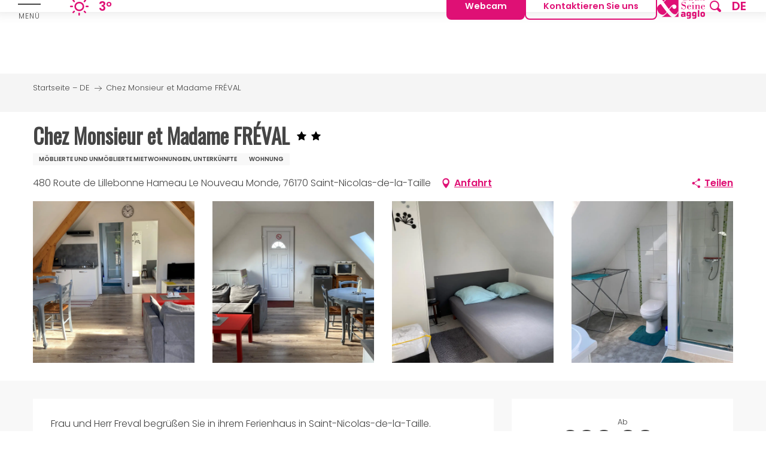

--- FILE ---
content_type: text/html; charset=UTF-8
request_url: https://de.entreseineetmer.com/angebote/chez-monsieur-et-madame-freval-saint-nicolas-de-la-taille-de-4663460/
body_size: 44702
content:
<!doctype html>
<html class="no-js" lang="de-DE"><head><script type="importmap">{"imports":{"jquery":"https:\/\/woody.cloudly.space\/app\/themes\/woody-theme\/src\/lib\/custom\/jquery@3.7.1.min.mjs","highcharts":"https:\/\/woody.cloudly.space\/app\/dist\/cauxnormandie\/addons\/woody-library\/static\/lib\/highcharts-12.1.2\/code\/es-modules\/masters\/highcharts.src.js","woody_library_filter":"https:\/\/woody.cloudly.space\/app\/dist\/cauxnormandie\/addons\/woody-library\/js\/filter.3dd4b7bece.js","woody_library_woody_component":"https:\/\/woody.cloudly.space\/app\/dist\/cauxnormandie\/addons\/woody-library\/js\/modules\/components\/woody-component.f868fc8be0.mjs","woody_library_woody_controller":"https:\/\/woody.cloudly.space\/app\/dist\/cauxnormandie\/addons\/woody-library\/js\/modules\/controllers\/woody-controller.2db0174bdc.mjs","woody_library_summary_map_manager":"https:\/\/woody.cloudly.space\/app\/dist\/cauxnormandie\/addons\/woody-library\/js\/modules\/managers\/summary\/summary-map-manager.84afb4d49a.mjs","woody_library_summary_accordion_manager":"https:\/\/woody.cloudly.space\/app\/dist\/cauxnormandie\/addons\/woody-library\/js\/modules\/managers\/summary\/summary-accordion-manager.9b68213f2a.mjs","woody_library_interactive_svg_component":"https:\/\/woody.cloudly.space\/app\/dist\/cauxnormandie\/addons\/woody-library\/js\/modules\/components\/interactive-svg\/interactive-svg-component.88c1dab784.mjs","woody_library_card_uniq_component":"https:\/\/woody.cloudly.space\/app\/dist\/cauxnormandie\/addons\/woody-library\/js\/modules\/components\/card\/card-uniq-component.c74c472f73.mjs","woody_library_card_toggler_component":"https:\/\/woody.cloudly.space\/app\/dist\/cauxnormandie\/addons\/woody-library\/js\/modules\/components\/card\/card-toggler-component.ba73258649.mjs","woody_library_card_slider_component":"https:\/\/woody.cloudly.space\/app\/dist\/cauxnormandie\/addons\/woody-library\/js\/modules\/components\/card\/card-slider-component.f64561b34f.mjs","woody_library_card_map_slider_component":"https:\/\/woody.cloudly.space\/app\/dist\/cauxnormandie\/addons\/woody-library\/js\/modules\/components\/card\/card-map-slider-component.mjs","woody_library_card_map_manager":"https:\/\/woody.cloudly.space\/app\/dist\/cauxnormandie\/addons\/woody-library\/js\/modules\/managers\/card\/card-map-manager.aa96fe0af2.mjs","woody_library_summary_controller":"https:\/\/woody.cloudly.space\/app\/dist\/cauxnormandie\/addons\/woody-library\/js\/modules\/controllers\/summary\/summary-controller.56dc30afe7.mjs","woody_library_focus_controller":"https:\/\/woody.cloudly.space\/app\/dist\/cauxnormandie\/addons\/woody-library\/js\/modules\/controllers\/focus\/focus-controller.779736d3ae.mjs","woody_library_focus_map_controller":"https:\/\/woody.cloudly.space\/app\/dist\/cauxnormandie\/addons\/woody-library\/js\/modules\/controllers\/focus\/focus-map-controller.fa756137c4.mjs","woody_library_focus_svg_controller":"https:\/\/woody.cloudly.space\/app\/dist\/cauxnormandie\/addons\/woody-library\/js\/modules\/controllers\/focus\/focus-svg-controller.e0e66f5917.mjs","woody_library_get_there_link_component":"https:\/\/woody.cloudly.space\/app\/dist\/cauxnormandie\/addons\/woody-library\/js\/modules\/components\/get-there\/get-there-link-component.236c7b036d.mjs","woody_library_reveal_component":"https:\/\/woody.cloudly.space\/app\/dist\/cauxnormandie\/addons\/woody-library\/js\/modules\/components\/reveal\/reveal-component.ae2427d122.mjs","woody_addon_touristicmaps_utils":"https:\/\/woody.cloudly.space\/app\/dist\/cauxnormandie\/addons\/woody-addon-touristicmaps\/js\/utils\/woody-addon-touristicmaps-utils.7b4d5b3788.mjs","woody_addon_touristicmaps_map_manager":"https:\/\/woody.cloudly.space\/app\/dist\/cauxnormandie\/addons\/woody-addon-touristicmaps\/js\/managers\/woody-addon-touristicmaps-map-manager.edda107722.mjs","woody_addon_touristicmaps_map_component":"https:\/\/woody.cloudly.space\/app\/dist\/cauxnormandie\/addons\/woody-addon-touristicmaps\/js\/components\/woody-addon-touristicmaps-map-component.3be29cb99e.mjs","woody_addon_touristicmaps_map_control":"https:\/\/woody.cloudly.space\/app\/dist\/cauxnormandie\/addons\/woody-addon-touristicmaps\/js\/controls\/woody-addon-touristicmaps-map-control.3ad63029a2.mjs","woody_addon_touristicmaps_center_france_map_control":"https:\/\/woody.cloudly.space\/app\/dist\/cauxnormandie\/addons\/woody-addon-touristicmaps\/js\/controls\/woody-addon-touristicmaps-center-france-map-control.bfd154a095.mjs","woody_addon_touristicmaps_search_city_map_control":"https:\/\/woody.cloudly.space\/app\/dist\/cauxnormandie\/addons\/woody-addon-touristicmaps\/js\/controls\/woody-addon-touristicmaps-search-city-map-control.c837cfe0f5.mjs","woody_addon_roadbook_global":"https:\/\/woody.cloudly.space\/app\/dist\/cauxnormandie\/addons\/woody-addon-roadbook\/js\/woody-addon-roadbook-global.bac59b597b.mjs","woody_addon_roadbook_elements":"https:\/\/woody.cloudly.space\/app\/dist\/cauxnormandie\/addons\/woody-addon-roadbook\/js\/woody-addon-roadbook-elements.1ebf10e34f.mjs","woody_addon_roadbook_tools":"https:\/\/woody.cloudly.space\/app\/dist\/cauxnormandie\/addons\/woody-addon-roadbook\/js\/woody-addon-roadbook-tools.4c62973343.mjs","woody_addon_roadbook_feed":"https:\/\/woody.cloudly.space\/app\/dist\/cauxnormandie\/addons\/woody-addon-roadbook\/js\/woody-addon-roadbook-feed.75f6c0ef11.mjs","woody_addon_roadbook_front":"https:\/\/woody.cloudly.space\/app\/dist\/cauxnormandie\/addons\/woody-addon-roadbook\/js\/woody-addon-roadbook-front.e97c97cdf2.mjs","woody_addon_roadbook_django":"https:\/\/woody.cloudly.space\/app\/dist\/cauxnormandie\/addons\/woody-addon-roadbook\/js\/woody-addon-roadbook-django.d8fae5bb70.mjs","woody_roadbook_sheet_list_controller":"https:\/\/woody.cloudly.space\/app\/dist\/cauxnormandie\/addons\/woody-addon-roadbook\/js\/controllers\/woody-roadbook-sheet-list-controller.a3aea218c2.mjs","woody_roadbook_map_global_controller":"https:\/\/woody.cloudly.space\/app\/dist\/cauxnormandie\/addons\/woody-addon-roadbook\/js\/controllers\/woody-roadbook-map-global-controller.ca5ca46b9e.mjs","woody_hawwwai_itinerary_elevation_chart_component":"https:\/\/woody.cloudly.space\/app\/dist\/cauxnormandie\/addons\/woody-addon-hawwwai\/js\/components\/woody-hawwwai-itinerary-elevation-chart-component.1b7e9b6c9a.mjs","woody_hawwwai_itinerary_reveal_controller":"https:\/\/woody.cloudly.space\/app\/dist\/cauxnormandie\/addons\/woody-addon-hawwwai\/js\/controllers\/woody-hawwwai-itinerary-reveal-controller.2d8a9d49dc.mjs","woody_hawwwai_itinerary_reveal_toggler_controller":"https:\/\/woody.cloudly.space\/app\/dist\/cauxnormandie\/addons\/woody-addon-hawwwai\/js\/controllers\/woody-hawwwai-itinerary-reveal-toggler-controller.26149551a6.mjs","woody_hawwwai_itinerary_pois_controller":"https:\/\/woody.cloudly.space\/app\/dist\/cauxnormandie\/addons\/woody-addon-hawwwai\/js\/controllers\/woody-hawwwai-itinerary-pois-controller.2dce389938.mjs","woody_lib_utils":"https:\/\/de.entreseineetmer.com\/app\/dist\/cauxnormandie\/addons\/woody-lib-utils\/js\/woody-lib-utils.93266841fa.mjs","woody_addon_search_engine_component":"https:\/\/de.entreseineetmer.com\/app\/dist\/cauxnormandie\/addons\/woody-addon-search\/js\/components\/woody-addon-search-engine-component.b36f6a3b7b.mjs","woody_addon_search_main":"https:\/\/de.entreseineetmer.com\/app\/dist\/cauxnormandie\/addons\/woody-addon-search\/js\/woody-addon-search-main.6ea2fe98ba.mjs","woody_addon_search_engine_input_component":"https:\/\/de.entreseineetmer.com\/app\/dist\/cauxnormandie\/addons\/woody-addon-search\/js\/components\/woody-addon-search-engine-input-component.1e6a90e877.mjs","woody_addon_search_engine_input_dropdown_component":"https:\/\/de.entreseineetmer.com\/app\/dist\/cauxnormandie\/addons\/woody-addon-search\/js\/components\/woody-addon-search-engine-input-dropdown-component.c7e89a83ab.mjs","woody_addon_search_engine_filters_component":"https:\/\/de.entreseineetmer.com\/app\/dist\/cauxnormandie\/addons\/woody-addon-search\/js\/components\/woody-addon-search-engine-filters-component.cc5fa80115.mjs","woody_addon_search_engine_results_component":"https:\/\/de.entreseineetmer.com\/app\/dist\/cauxnormandie\/addons\/woody-addon-search\/js\/components\/woody-addon-search-engine-results-component.7fe4b9df50.mjs","woody_addon_search_data_controller":"https:\/\/de.entreseineetmer.com\/app\/dist\/cauxnormandie\/addons\/woody-addon-search\/js\/controllers\/woody-addon-search-data-controller.1a47a28949.mjs","fuse.js":"https:\/\/de.entreseineetmer.com\/app\/dist\/cauxnormandie\/addons\/woody-addon-search\/static\/js\/fuse-v6.4.1\/fuse.esm.min.js","woody_addon_devtools_main":"https:\/\/de.entreseineetmer.com\/app\/dist\/cauxnormandie\/addons\/woody-addon-devtools\/js\/woody-addon-devtools-main.5ef617cfdb.mjs","woody_addon_devtools_tools":"https:\/\/de.entreseineetmer.com\/app\/dist\/cauxnormandie\/addons\/woody-addon-devtools\/js\/woody-addon-devtools-tools.54d58a68c5.mjs","woody_addon_devtools_color_palette":"https:\/\/de.entreseineetmer.com\/app\/dist\/cauxnormandie\/addons\/woody-addon-devtools\/js\/woody-addon-devtools-color-palette.a8a41da40b.mjs","woody_addon_devtools_style_shift":"https:\/\/de.entreseineetmer.com\/app\/dist\/cauxnormandie\/addons\/woody-addon-devtools\/js\/woody-addon-devtools-style-shift.c4f6081742.mjs","woody_addon_devtools_fake_touristic_sheet":"https:\/\/de.entreseineetmer.com\/app\/dist\/cauxnormandie\/addons\/woody-addon-devtools\/js\/woody-addon-devtools-fake-touristic-sheet.2cb516cd17.mjs","woody_addon_favorites_tools":"https:\/\/de.entreseineetmer.com\/app\/dist\/cauxnormandie\/addons\/woody-addon-favorites\/js\/woody-addon-favorites-tools.493a0ea33a.mjs","woody_addon_favorites_btn":"https:\/\/de.entreseineetmer.com\/app\/dist\/cauxnormandie\/addons\/woody-addon-favorites\/js\/woody-addon-favorites-btn.371d024552.mjs","woody_addon_favorites_cart":"https:\/\/de.entreseineetmer.com\/app\/dist\/cauxnormandie\/addons\/woody-addon-favorites\/js\/woody-addon-favorites-cart.76fc575ef3.mjs","woody_addon_favorites_sections":"https:\/\/de.entreseineetmer.com\/app\/dist\/cauxnormandie\/addons\/woody-addon-favorites\/js\/woody-addon-favorites-sections.3c8fc8f133.mjs"}}</script><title>Chez Monsieur et Madame FRÉVAL (Saint-Nicolas-de-la-Taille) | Caux Seine Normandie Tourismus - Zwischen Seine und Meer</title><script>window.globals={"ancestors":{"chapter1":"Offres SIT","chapter2":"HLO - Chez Monsieur et Madame FR\u00c9VAL (Saint-Nicolas-de-la-Taille) 4663460","chapter3":null},"current_lang":"de","current_locale":"de","current_locale_region":"de_DE","env":"prod","languages":["fr","en","de","nl"],"post_id":5002,"post_image":"https:\/\/api.cloudly.space\/resize\/crop\/1200\/627\/60\/aHR0cHM6Ly9jZHQ3Ni5tZWRpYS50b3VyaW5zb2Z0LmV1L3VwbG9hZC83LTExNi5qcGc=\/image.jpg","post_title":"HLO - Chez Monsieur et Madame FR\u00c9VAL (Saint-Nicolas-de-la-Taille) 4663460","post_type":"touristic_sheet","post_modified":"2025-12-02 07:19:19+01:00","sheet_id":4663460,"site_key":"cauxnormandie","tags":{"places":[],"seasons":[],"themes":[],"targets":[]},"woody_options_pages":{"search_url":9087,"weather_url":0,"favorites_url":0},"search":{"api":{"uri":"https:\/\/api.tourism-system.com\/v2\/woody\/search\/de\/v2","args":{"size":15,"threshold":0.5}}},"tmaps":{"url_api":"https:\/\/api.touristicmaps.com\/lib\/mod.mjs","url_api_lazy":"https:\/\/api.touristicmaps.com\/lib\/lazy.mjs"},"hawwwai":{"sheet_options":{"nearby_distance_max":5000}}}</script><script>(function(e){e.eskalad=e.eskalad?e.eskalad:[],e.eskalad.product="woody",e.eskalad.site_key=e.globals.site_key!==void 0?e.globals.site_key:"empty",e.eskalad.timestamp=l("eskalad_timestamp"),e.eskalad.timestamp==null&&(e.eskalad.timestamp=Math.floor(Date.now()/1e3),s("eskalad_timestamp",e.eskalad.timestamp)),e.eskalad.cid=l("eskalad_cid"),e.eskalad.cid==null&&e.eskalad.timestamp!==void 0&&(e.eskalad.cid=e.eskalad.timestamp,c()),e.eskalad.ga_consent=!0;function c(){e.eskalad.cid.toString().search("\\.")<=0&&fetch("/api/clientid").then(a=>a.json()).then(a=>{a.cid!==void 0&&(e.eskalad.cid=a.cid+"."+e.eskalad.cid,s("eskalad_cid",e.eskalad.cid))}).catch(function(a){console.error("Eskalad fetch: "+a.message)})}function l(a){if(e.localStorage!==void 0&&e.localStorage)try{let t=e.localStorage.getItem(a);return t=t==null||isNaN(t)||t==null||t==""?void 0:t,t}catch(t){console.error(["[ESKALAD]",t])}}function s(a,t){if(e.localStorage!==void 0&&e.localStorage)try{e.localStorage.removeItem(a),e.localStorage.setItem(a,t)}catch(d){console.error(["[ESKALAD]",d])}}})(window);
</script><script src="https://cache.consentframework.com/js/pa/32284/c/uQBoX/stub" referrerpolicy="origin" charset="utf-8"></script><script src="https://choices.consentframework.com/js/pa/32284/c/uQBoX/cmp" referrerpolicy="origin" charset="utf-8" async></script><script>document.addEventListener("DOMContentLoaded",function(){document.querySelectorAll("a[href='#consentframework'],a[href='#cmp']").forEach(function(e){e.removeAttribute("target");e.setAttribute("href","javascript:window.Sddan.cmp.displayUI();")})});</script><link rel="preconnect" href="https://cache.consentframework.com" crossorigin><link rel="preconnect" href="https://choices.consentframework.com" crossorigin><link rel="preconnect" href="https://fonts.gstatic.com" crossorigin><link rel="preconnect" href="https://fonts.googleapis.com" crossorigin><link rel="preconnect" href="https://www.googletagmanager.com" crossorigin><link rel="preconnect" href="https://woody.cloudly.space" crossorigin><link rel="preconnect" href="https://api.cloudly.space" crossorigin><script>(function(n,t,i,r){var u=new RegExp("(?:; )?"+r+"=([^;]*);?"),f=u.test(document.cookie)?decodeURIComponent(RegExp.$1):null;n[i]=n[i]||[];n[i].push({tourinsoft:{structure:"5-14-",syndication:"2-4-8059-",offre:"5-HLONOR076V51679R-",user:f,trackingId:"UA-35603368-1"}})})(window,document,"dataLayerTSF","_ga")</script><script data-cmp-extra-vendor="8" data-cmp-purposes="1,9" data-cmp-extra-vendor-li="8" data-cmp-purposes-li="8,10" data-cmp-src="https://woody.cloudly.space/app/dist/cauxnormandie/addons/woody-addon-hawwwai/js/tourinsoft-gtm.9ee9e2a757.js"></script><script>window.dataLayer=window.dataLayer?window.dataLayer:[];window.dataLayer.push({"event":"globals","data":{"env":"prod","site_key":"cauxnormandie","page":{"id_page":5002,"name":"HLO &#8211; Chez Monsieur et Madame FR\u00c9VAL (Saint-Nicolas-de-la-Taille) #4663460","page_type":"touristic_sheet","tags":{"places":[],"seasons":[],"themes":[],"targets":[]}},"lang":"de","rdbk":{"enable":false},"sheet":{"id_sheet":4663460,"id_sit":"CAUXNORMANDIE-HLONOR076V51679R","id_reservation":null,"name":"Chez Monsieur et Madame FR\u00c9VAL - Saint-Nicolas-de-la-Taille","type":"H\u00e9bergement locatif","bordereau":"HLO","city":"Saint-Nicolas-de-la-Taille"}}});</script><script>(function(w,d,s,l,i) { w[l]=w[l]||[]; w[l].push({ 'gtm.start': new Date().getTime(),event: 'gtm.js' }); var f=d.getElementsByTagName(s)[0], j=d.createElement(s),dl=l!='dataLayer'? '&l='+l:''; j.async=true; j.src='https://www.googletagmanager.com/gtm.js?id='+i+dl; f.parentNode.insertBefore(j,f); })(window,document,'script','dataLayer','GTM-TRNT9DSH');</script><link rel="canonical" href="https://de.entreseineetmer.com/angebote/chez-monsieur-et-madame-freval-saint-nicolas-de-la-taille-de-4663460/"/><meta charset="UTF-8"/><meta http-equiv="X-UA-Compatible" content="IE=edge"/><meta name="generator" content="Raccourci Agency - WP"/><meta name="viewport" content="width=device-width,initial-scale=1"/><meta name="robots" content="max-snippet:-1, max-image-preview:large, max-video-preview:-1"/><meta property="og:type" content="website"/><meta property="og:url" content="https://de.entreseineetmer.com/angebote/chez-monsieur-et-madame-freval-saint-nicolas-de-la-taille-de-4663460/"/><meta name="twitter:card" content="summary"/><meta property="og:site_name" content="Caux Seine Normandie Tourismus - Zwischen Seine und Meer"/><meta property="og:locale" content="de_DE"/><meta property="og:locale:alternate" content="fr_FR"/><meta property="og:locale:alternate" content="en_GB"/><meta property="og:locale:alternate" content="nl_NL"/><meta name="description" property="og:description" content="Frau und Herr Freval begrüßen Sie in ihrem Ferienhaus in Saint-Nicolas-de-la-Taille.
Ruhig gelegene Wohnung ? individuelles Ferienhaus, das in einem Privatbesitz mit 2 Sternen klassifiziert ist, bestehend aus :
Ein Hauptraum mit Küchenzeile (Kühlschrank, Mikrowelle, Minibackofen, Cerankochfeld und Abzugshaube) sowie Sitzecke (Ecksofa, das in ein Bett umgewandelt werden kann, TV, Wi-Fi), ein Schlafzimmer (Bett für 2 Personen), ein Duschbad mit WC und Waschmaschine.
Ein privater Parkplatz ist vorhanden.
Die Wohnung ist neu und befindet sich im ersten Stock eines Nebengebäudes. Vollständig möbliert und ausgestattet. Haustiere sind nicht erlaubt. Maximal 2 Personen
Wasser, Strom extra und Kurtaxe (0.70?/Nacht/Person).
Ideal gelegen, um die Normandie zu entdecken oder für eine Geschäftsreise: 5 min von Tancarville, Bolbec, Lillebonne, St Romain de Colbosc, Port Jérôme sur Seine (Notre Dame de Gravenchon) - Raffinerien EXXON und TOTAL, Gonfreville l'Orcher in 15 min Entfernung.
30 Minuten von Le Havre, Rouen, Etretat, Fécamp, Honfleur, Deauville/Trouville entfernt.
Nahe aller Annehmlichkeiten, Einkaufszentrum Carrefour 3 min entfernt."/><meta property="og:title" content="Chez Monsieur et Madame FRÉVAL - Saint-Nicolas-de-la-Taille"/><meta name="twitter:title" content="Chez Monsieur et Madame FRÉVAL - Saint-Nicolas-de-la-Taille"/><meta name="twitter:description" content="Frau und Herr Freval begrüßen Sie in ihrem Ferienhaus in Saint-Nicolas-de-la-Taille.
Ruhig gelegene Wohnung ? individuelles Ferienhaus, das in einem Privatbesitz mit 2 Sternen klassifiziert ist, bestehend aus :
Ein Hauptraum mit Küchenzeile (Kühlschrank, Mikrowelle, Minibackofen, Cerankochfeld und Abzugshaube) sowie Sitzecke (Ecksofa, das in ein Bett umgewandelt werden kann, TV, Wi-Fi), ein Schlafzimmer (Bett für 2 Personen), ein Duschbad mit WC und Waschmaschine.
Ein privater Parkplatz ist vorhanden.
Die Wohnung ist neu und befindet sich im ersten Stock eines Nebengebäudes. Vollständig möbliert und ausgestattet. Haustiere sind nicht erlaubt. Maximal 2 Personen
Wasser, Strom extra und Kurtaxe (0.70?/Nacht/Person).
Ideal gelegen, um die Normandie zu entdecken oder für eine Geschäftsreise: 5 min von Tancarville, Bolbec, Lillebonne, St Romain de Colbosc, Port Jérôme sur Seine (Notre Dame de Gravenchon) - Raffinerien EXXON und TOTAL, Gonfreville l'Orcher in 15 min Entfernung.
30 Minuten von Le Havre, Rouen, Etretat, Fécamp, Honfleur, Deauville/Trouville entfernt.
Nahe aller Annehmlichkeiten, Einkaufszentrum Carrefour 3 min entfernt."/><meta name="format-detection" content="telephone=no"/><meta property="og:image" content="https://api.cloudly.space/resize/crop/1200/627/60/aHR0cHM6Ly9jZHQ3Ni5tZWRpYS50b3VyaW5zb2Z0LmV1L3VwbG9hZC83LTExNi5qcGc=/image.jpg"/><meta name="twitter:image" content="https://api.cloudly.space/resize/crop/1024/512/60/aHR0cHM6Ly9jZHQ3Ni5tZWRpYS50b3VyaW5zb2Z0LmV1L3VwbG9hZC83LTExNi5qcGc=/image.jpg"/><meta name="thumbnail" content="https://api.cloudly.space/resize/crop/1200/1200/60/aHR0cHM6Ly9jZHQ3Ni5tZWRpYS50b3VyaW5zb2Z0LmV1L3VwbG9hZC83LTExNi5qcGc=/image.jpg"/><script type="application/ld+json" class="woody-schema-graph">{"@context":"https:\/\/schema.org","@graph":[{"@type":"WebSite","url":"https:\/\/de.entreseineetmer.com","name":"Caux Seine Normandie Tourismus - Zwischen Seine und Meer","description":"Entdecken Sie unsere Ideen f\u00fcr ein Naturwochenende im Herzen der Normandie mit der Familie, zu zweit oder mit Freunden. Tanken Sie auf bei Wanderungen, Know-how und Kulturerbe.","potentialAction":[{"@type":"SearchAction","target":"https:\/\/de.entreseineetmer.com\/suche\/?query={search_term_string}","query-input":"required name=search_term_string"}]},{"@type":"WebPage","url":"https:\/\/de.entreseineetmer.com\/angebote\/chez-monsieur-et-madame-freval-saint-nicolas-de-la-taille-de-4663460\/","headline":"HLO \u2013 Chez Monsieur et Madame FR\u00c9VAL (Saint-Nicolas-de-la-Taille) #4663460 | Caux Seine Normandie Tourismus - Zwischen Seine und Meer","inLanguage":"de","datePublished":"2025-12-02 06:19:18","dateModified":"2025-12-02 06:19:19","description":"Frau und Herr Freval begr\u00fc\u00dfen Sie in ihrem Ferienhaus in Saint-Nicolas-de-la-Taille.\nRuhig gelegene Wohnung ? individuelles Ferienhaus, das in einem Privatbesitz mit 2 Sternen klassifiziert ist, bestehend aus :\nEin Hauptraum mit K\u00fcchenzeile (K\u00fchlschrank, Mikrowelle, Minibackofen, Cerankochfeld und Abzugshaube) sowie Sitzecke (Ecksofa, das in ein Bett umgewandelt werden kann, TV, Wi-Fi), ein Schlafzimmer (Bett f\u00fcr 2 Personen), ein Duschbad mit WC und Waschmaschine.\nEin privater Parkplatz ist vorhanden.\nDie Wohnung ist neu und befindet sich im ersten Stock eines Nebengeb\u00e4udes. Vollst\u00e4ndig m\u00f6bliert und ausgestattet. Haustiere sind nicht erlaubt. Maximal 2 Personen\nWasser, Strom extra und Kurtaxe (0.70?\/Nacht\/Person).\nIdeal gelegen, um die Normandie zu entdecken oder f\u00fcr eine Gesch\u00e4ftsreise: 5 min von Tancarville, Bolbec, Lillebonne, St Romain de Colbosc, Port J\u00e9r\u00f4me sur Seine (Notre Dame de Gravenchon) - Raffinerien EXXON und TOTAL, Gonfreville l'Orcher in 15 min Entfernung.\n30 Minuten von Le Havre, Rouen, Etretat, F\u00e9camp, Honfleur, Deauville\/Trouville entfernt.\nNahe aller Annehmlichkeiten, Einkaufszentrum Carrefour 3 min entfernt."},{"@type":"LodgingBusiness","name":"Chez Monsieur et Madame FR\u00c9VAL","description":"Frau und Herr Freval begr\u00fc\u00dfen Sie in ihrem Ferienhaus in Saint-Nicolas-de-la-Taille.\nRuhig gelegene Wohnung ? individuelles Ferienhaus, das in einem Privatbesitz mit 2 Sternen klassifiziert ist, bestehend aus :\nEin Hauptraum mit K\u00fcchenzeile (K\u00fchlschrank, Mikrowelle, Minibackofen, Cerankochfeld und Abzugshaube) sowie Sitzecke (Ecksofa, das in ein Bett umgewandelt werden kann, TV, Wi-Fi), ein Schlafzimmer (Bett f\u00fcr 2 Personen), ein Duschbad mit WC und Waschmaschine.\nEin privater Parkplatz ist vorhanden.\nDie Wohnung ist neu und befindet sich im ersten Stock eines Nebengeb\u00e4udes. Vollst\u00e4ndig m\u00f6bliert und ausgestattet. Haustiere sind nicht erlaubt. Maximal 2 Personen\nWasser, Strom extra und Kurtaxe (0.70?\/Nacht\/Person).\nIdeal gelegen, um die Normandie zu entdecken oder f\u00fcr eine Gesch\u00e4ftsreise: 5 min von Tancarville, Bolbec, Lillebonne, St Romain de Colbosc, Port J\u00e9r\u00f4me sur Seine (Notre Dame de Gravenchon) - Raffinerien EXXON und TOTAL, Gonfreville l'Orcher in 15 min Entfernung.\n30 Minuten von Le Havre, Rouen, Etretat, F\u00e9camp, Honfleur, Deauville\/Trouville entfernt.\nNahe aller Annehmlichkeiten, Einkaufszentrum Carrefour 3 min entfernt.","url":"https:\/\/de.entreseineetmer.com\/angebote\/chez-monsieur-et-madame-freval-saint-nicolas-de-la-taille-de-4663460\/","geo":{"@type":"GeoCoordinates","latitude":"49.530211","longitude":"0.480582"},"address":{"@type":"PostalAddress","streetAddress":"480 Route de Lillebonne Hameau Le Nouveau Monde","addressLocality":"Saint-Nicolas-de-la-Taille","postalCode":"76170","addressCountry":"FRANCE"},"location":{"@type":"Place","name":"Adresse","address":{"@type":"PostalAddress","streetAddress":"480 Route de Lillebonne Hameau Le Nouveau Monde","addressLocality":"Saint-Nicolas-de-la-Taille","postalCode":"76170","addressCountry":"FRANCE"},"geo":{"@type":"GeoCoordinates","latitude":"49.530211","longitude":"0.480582"}},"paymentAccepted":"Zahlungskarten, Bargeld","telephone":["06 10 07 90 64"],"image":["https:\/\/cdt76.media.tourinsoft.eu\/upload\/7-116.jpg","https:\/\/cdt76.media.tourinsoft.eu\/upload\/8-92.jpg","https:\/\/cdt76.media.tourinsoft.eu\/upload\/9-15.jpg","https:\/\/cdt76.media.tourinsoft.eu\/upload\/6-131.jpg"]}]}</script><style>img:is([sizes="auto" i], [sizes^="auto," i]) { contain-intrinsic-size: 3000px 1500px }</style><link rel="alternate" href="https://www.entreseineetmer.com/offres/chez-monsieur-et-madame-freval-saint-nicolas-de-la-taille-fr-4663460/" hreflang="fr" /><link rel="alternate" href="https://en.entreseineetmer.com/offers/chez-monsieur-et-madame-freval-saint-nicolas-de-la-taille-en-4663460/" hreflang="en" /><link rel="alternate" href="https://de.entreseineetmer.com/angebote/chez-monsieur-et-madame-freval-saint-nicolas-de-la-taille-de-4663460/" hreflang="de" /><link rel="alternate" href="https://nl.entreseineetmer.com/aanbiedingen/chez-monsieur-et-madame-freval-saint-nicolas-de-la-taille-nl-4663460/" hreflang="nl" /><link rel='preload' as='style' onload='this.onload=null;this.rel="stylesheet"' id='addon-search-stylesheet-css' href='https://woody.cloudly.space/app/dist/cauxnormandie/addons/woody-addon-search/css/woody-addon-search.3c0e3d2c84.css?ver=3.1.26' media='screen' /><noscript><link rel='stylesheet' id='addon-search-stylesheet-css' href='https://woody.cloudly.space/app/dist/cauxnormandie/addons/woody-addon-search/css/woody-addon-search.3c0e3d2c84.css?ver=3.1.26' media='screen' /></noscript><link rel='preload' as='style' onload='this.onload=null;this.rel="stylesheet"' id='addon-touristicmaps-stylesheet-css' href='https://woody.cloudly.space/app/dist/cauxnormandie/addons/woody-addon-touristicmaps/css/woody-addon-touristicmaps.42aea2a6d2.css?ver=2.0.17' media='all' /><noscript><link rel='stylesheet' id='addon-touristicmaps-stylesheet-css' href='https://woody.cloudly.space/app/dist/cauxnormandie/addons/woody-addon-touristicmaps/css/woody-addon-touristicmaps.42aea2a6d2.css?ver=2.0.17' media='all' /></noscript><link rel='preload' as='style' onload='this.onload=null;this.rel="stylesheet"' id='addon-hawwwai-stylesheet-css' href='https://woody.cloudly.space/app/dist/cauxnormandie/addons/woody-addon-hawwwai/css/front/woody-addon-hawwwai.ebf78ef83d.css?ver=3.4.78' media='all' /><noscript><link rel='stylesheet' id='addon-hawwwai-stylesheet-css' href='https://woody.cloudly.space/app/dist/cauxnormandie/addons/woody-addon-hawwwai/css/front/woody-addon-hawwwai.ebf78ef83d.css?ver=3.4.78' media='all' /></noscript><link rel='preload' as='style' onload='this.onload=null;this.rel="stylesheet"' id='addon-hawwwai-stylesheet-iti-css' href='https://woody.cloudly.space/app/dist/cauxnormandie/addons/woody-addon-hawwwai/css/front/woody-addon-hawwwai-iti.551a3c1b6d.css?ver=3.4.78' media='all' /><noscript><link rel='stylesheet' id='addon-hawwwai-stylesheet-iti-css' href='https://woody.cloudly.space/app/dist/cauxnormandie/addons/woody-addon-hawwwai/css/front/woody-addon-hawwwai-iti.551a3c1b6d.css?ver=3.4.78' media='all' /></noscript><link rel='preload' as='style' onload='this.onload=null;this.rel="stylesheet"' id='google-font-oswald-css' href='https://fonts.googleapis.com/css?family=Oswald' media='all' /><noscript><link rel='stylesheet' id='google-font-oswald-css' href='https://fonts.googleapis.com/css?family=Oswald' media='all' /></noscript><link rel='preload' as='style' onload='this.onload=null;this.rel="stylesheet"' id='google-font-poppins300600-css' href='https://fonts.googleapis.com/css?family=Poppins:300,600' media='all' /><noscript><link rel='stylesheet' id='google-font-poppins300600-css' href='https://fonts.googleapis.com/css?family=Poppins:300,600' media='all' /></noscript><link rel='stylesheet' id='main-stylesheet-chunk-0-css' href='https://woody.cloudly.space/app/dist/cauxnormandie/css/main_chunk_1.30dd1f97b5.css' media='screen' /><link rel='stylesheet' id='main-stylesheet-chunk-1-css' href='https://woody.cloudly.space/app/dist/cauxnormandie/css/main_chunk_2.f33c17e9cf.css' media='screen' /><link rel='stylesheet' id='main-stylesheet-chunk-2-css' href='https://woody.cloudly.space/app/dist/cauxnormandie/css/main_chunk_3.691b1f7127.css' media='screen' /><link rel='preload' as='style' onload='this.onload=null;this.rel="stylesheet"' id='wicon-stylesheet-css' href='https://woody.cloudly.space/app/dist/cauxnormandie/css/wicon.2109d2a680.css' media='screen' /><noscript><link rel='stylesheet' id='wicon-stylesheet-css' href='https://woody.cloudly.space/app/dist/cauxnormandie/css/wicon.2109d2a680.css' media='screen' /></noscript><link rel='stylesheet' id='print-stylesheet-css' href='https://woody.cloudly.space/app/dist/cauxnormandie/css/print.f6f47df82d.css' media='print' /><script defer src="https://woody.cloudly.space/app/dist/cauxnormandie/addons/woody-addon-search/js/woody-addon-search.3155b7e4dc.js?ver=3.1.26" id="addon-search-javascripts-js"></script><script defer src="https://woody.cloudly.space/app/themes/woody-theme/src/js/static/obf.min.js?ver=2.3.152" id="obf-js"></script><script defer src="https://woody.cloudly.space/app/dist/cauxnormandie/addons/woody-addon-eskalad/js/events/eskalad.c2bde38840.js?ver=6.3.3" id="woody-addon-eskalad-js"></script><script defer src="https://woody.cloudly.space/app/dist/cauxnormandie/addons/woody-addon-eskalad/js/events/eskalad-page.5d2af865c3.js?ver=6.3.3" id="woody-addon-eskalad-page-js"></script><script id="jquery-js-before">
window.siteConfig = {"site_key":"cauxnormandie","login":"public_cauxnormandie_woody","password":"dd428bebcb6031069aa5d7f85c58cbac","token":"OGZjMTQxOTJhYjRkOlNCTUJYVjFTWmxFQUYwd0tWeFFPVUZwVlVGYytGVnNMWEI4PTpYQUpYQXd4VFhGQUNBQUpVQzFkVEJ3MVFXQWNGVlZKY0RRVldDVmRUV0ZFPQ==","mapProviderKeys":{"otmKey":"610c3235fa59d2137d9681edd25ca650ef41a5f25c05118b76e9eaa41d3895be","gmKey":"AIzaSyAIWyOS5ifngsd2S35IKbgEXXgiSAnEjsw"},"api_url":"https:\/\/api.tourism-system.com","api_render_url":"https:\/\/api.tourism-system.com","current_lang":"de","current_season":null,"languages":["fr","en","de","nl"],"pll_options":{"browser":0,"rewrite":1,"hide_default":0,"force_lang":3,"redirect_lang":0,"media_support":1,"uninstall":0,"sync":["taxonomies"],"post_types":["touristic_sheet","short_link","woody_topic","woody_rdbk_leaflets","woody_rdbk_feeds","testimony","profile"],"taxonomies":["themes","places","seasons","targets","expression_category","profile_category","leaflet_category","visitor_category","accommodation_category","mobility_category","channel_category","trip_duration"],"domains":{"fr":"https:\/\/www.entreseineetmer.com","en":"https:\/\/en.entreseineetmer.com","de":"https:\/\/de.entreseineetmer.com","nl":"https:\/\/nl.entreseineetmer.com"},"version":"3.5.4","first_activation":1690301007,"media":{"duplicate":0},"default_lang":"fr","previous_version":"3.5.3"}};
window.useLeafletLibrary=1;window.DrupalAngularConfig=window.DrupalAngularConfig || {};window.DrupalAngularConfig.mapProviderKeys={"otmKey":"610c3235fa59d2137d9681edd25ca650ef41a5f25c05118b76e9eaa41d3895be","gmKey":"AIzaSyAIWyOS5ifngsd2S35IKbgEXXgiSAnEjsw"};
</script><script type="module" src="https://woody.cloudly.space/app/themes/woody-theme/src/lib/custom/jquery@3.7.1.min.mjs" id="jquery-js"></script><script defer src="https://woody.cloudly.space/app/themes/woody-theme/src/lib/custom/moment-with-locales@2.22.2.min.js" id="jsdelivr_moment-js"></script><script id="woody-addon-hawwwai-sheet-js-extra">
var __hw = {"SECTIONS.TOURISM.SHEET.PERIODS.TODAY":"Heute","SECTIONS.TOURISM.SHEET.PERIODS.HAPPENING":"Happening","SECTIONS.TOURISM.SHEET.PERIODS.ENDED":"Fertig","SECTIONS.TOURISM.SHEET.PERIODS.ENDED_FOR_TODAY":"Fertig f\u00fcr heute","SECTIONS.TOURISM.SHEET.PERIODS.FROM_TODAY":"Ab heute","SECTIONS.TOURISM.SHEET.PERIODS.FROM":"vom","SECTIONS.TOURISM.SHEET.PERIODS.UNTIL_TODAY":"bis heute","SECTIONS.TOURISM.SHEET.PERIODS.TO":"bis","SECTIONS.TOURISM.SHEET.PERIODS.UNTIL":"bis zum","SECTIONS.TOURISM.SHEET.PERIODS.UNTIL_LONG":"bis zum","SECTIONS.TOURISM.SHEET.PERIODS.ON":"der","SECTIONS.TOURISM.SHEET.PERIODS.OPENED":"Ge\u00f6ffnet","SECTIONS.TOURISM.SHEET.PERIODS.CLOSED":"Geschlossen","SECTIONS.TOURISM.SHEET.PERIODS.CLOSEDFORTODAY":"Geschlossen f\u00fcr heute","SECTIONS.TOURISM.SHEET.PERIODS.UNDEFINED":"Keine \u00d6ffnungszeiten hinterlegt","SECTIONS.TOURISM.SHEET.PERIODS.NOW":"Jetzt","GLOBAL.TIMES.TO":"To"};
</script><script type="module" src="https://woody.cloudly.space/app/dist/cauxnormandie/addons/woody-addon-hawwwai/js/woody-addon-hawwwai-sheet.f7ad0ea1ed.mjs?ver=3.4.78" id="woody-addon-hawwwai-sheet-js"></script><script type="module" src="https://woody.cloudly.space/app/dist/cauxnormandie/addons/woody-addon-favorites/js/woody-addon-favorites.c46dfed72b.mjs" id="addon-favorites-javascripts-js"></script><script defer src="https://woody.cloudly.space/app/themes/woody-theme/src/lib/npm/swiper/dist/js/swiper.min.js?ver=4.5.1" id="jsdelivr_swiper-js"></script><script defer src="https://woody.cloudly.space/app/themes/woody-theme/src/lib/npm/flatpickr/dist/flatpickr.min.js?ver=4.5.7" id="jsdelivr_flatpickr-js"></script><script defer src="https://woody.cloudly.space/app/themes/woody-theme/src/lib/npm/flatpickr/dist/l10n/de.js?ver=4.5.7" id="jsdelivr_flatpickr_l10n-js"></script><script defer src="https://woody.cloudly.space/app/themes/woody-theme/src/lib/custom/nouislider@10.1.0.min.js" id="jsdelivr_nouislider-js"></script><script defer src="https://woody.cloudly.space/app/themes/woody-theme/src/lib/custom/lazysizes@4.1.2.min.js" id="jsdelivr_lazysizes-js"></script><script defer src="https://woody.cloudly.space/app/themes/woody-theme/src/lib/custom/moment-timezone-with-data.min.js" id="jsdelivr_moment_tz-js"></script><script defer src="https://woody.cloudly.space/app/themes/woody-theme/src/lib/custom/js.cookie@2.2.1.min.js" id="jsdelivr_jscookie-js"></script><script defer src="https://woody.cloudly.space/app/themes/woody-theme/src/lib/custom/rellax@1.10.1.min.js" id="jsdelivr_rellax-js"></script><script defer src="https://woody.cloudly.space/app/themes/woody-theme/src/lib/custom/iframeResizer@4.3.7.min.js?ver=4.3.7" id="jsdelivr_iframeresizer-js"></script><script defer src="https://woody.cloudly.space/app/themes/woody-theme/src/lib/npm/plyr/dist/plyr.min.js?ver=3.6.8" id="jsdelivr_plyr-js"></script><script defer src="https://woody.cloudly.space/wp/wp-includes/js/dist/hooks.min.js?ver=4d63a3d491d11ffd8ac6" id="wp-hooks-js"></script><script defer src="https://woody.cloudly.space/wp/wp-includes/js/dist/i18n.min.js?ver=5e580eb46a90c2b997e6" id="wp-i18n-js"></script><script defer src="https://woody.cloudly.space/app/themes/woody-theme/src/js/static/i18n-ltr.min.js?ver=2.3.152" id="wp-i18n-ltr-js"></script><script id="main-modules-js-extra">
var WoodyMainJsModules = {"jquery":{"path":"https:\/\/de.entreseineetmer.com\/app\/themes\/woody-theme\/src\/lib\/custom\/jquery@3.7.1.min.mjs"},"highcharts":{"path":"https:\/\/de.entreseineetmer.com\/app\/dist\/cauxnormandie\/addons\/woody-library\/static\/lib\/highcharts-12.1.2\/code\/es-modules\/masters\/highcharts.src.js"},"woody_library_filter":{"path":"https:\/\/de.entreseineetmer.com\/app\/dist\/cauxnormandie\/addons\/woody-library\/js\/filter.3dd4b7bece.js"},"woody_library_woody_component":{"path":"https:\/\/de.entreseineetmer.com\/app\/dist\/cauxnormandie\/addons\/woody-library\/js\/modules\/components\/woody-component.f868fc8be0.mjs"},"woody_library_woody_controller":{"path":"https:\/\/de.entreseineetmer.com\/app\/dist\/cauxnormandie\/addons\/woody-library\/js\/modules\/controllers\/woody-controller.2db0174bdc.mjs"},"woody_library_summary_map_manager":{"path":"https:\/\/de.entreseineetmer.com\/app\/dist\/cauxnormandie\/addons\/woody-library\/js\/modules\/managers\/summary\/summary-map-manager.84afb4d49a.mjs"},"woody_library_summary_accordion_manager":{"path":"https:\/\/de.entreseineetmer.com\/app\/dist\/cauxnormandie\/addons\/woody-library\/js\/modules\/managers\/summary\/summary-accordion-manager.9b68213f2a.mjs"},"woody_library_interactive_svg_component":{"path":"https:\/\/de.entreseineetmer.com\/app\/dist\/cauxnormandie\/addons\/woody-library\/js\/modules\/components\/interactive-svg\/interactive-svg-component.88c1dab784.mjs","component":"woody-interactive-svg"},"woody_library_card_uniq_component":{"path":"https:\/\/de.entreseineetmer.com\/app\/dist\/cauxnormandie\/addons\/woody-library\/js\/modules\/components\/card\/card-uniq-component.c74c472f73.mjs","component":"woody-card-uniq"},"woody_library_card_toggler_component":{"path":"https:\/\/de.entreseineetmer.com\/app\/dist\/cauxnormandie\/addons\/woody-library\/js\/modules\/components\/card\/card-toggler-component.ba73258649.mjs","component":"woody-card-toggler"},"woody_library_card_slider_component":{"path":"https:\/\/de.entreseineetmer.com\/app\/dist\/cauxnormandie\/addons\/woody-library\/js\/modules\/components\/card\/card-slider-component.f64561b34f.mjs","component":"woody-card-slider"},"woody_library_card_map_slider_component":{"path":"https:\/\/de.entreseineetmer.com\/app\/dist\/cauxnormandie\/addons\/woody-library\/js\/modules\/components\/card\/card-map-slider-component.mjs","component":"woody-card-map-slider"},"woody_library_card_map_manager":{"path":"https:\/\/de.entreseineetmer.com\/app\/dist\/cauxnormandie\/addons\/woody-library\/js\/modules\/managers\/card\/card-map-manager.aa96fe0af2.mjs"},"woody_library_summary_controller":{"path":"https:\/\/de.entreseineetmer.com\/app\/dist\/cauxnormandie\/addons\/woody-library\/js\/modules\/controllers\/summary\/summary-controller.56dc30afe7.mjs","controller":"woody_library_summary_controller"},"woody_library_focus_controller":{"path":"https:\/\/de.entreseineetmer.com\/app\/dist\/cauxnormandie\/addons\/woody-library\/js\/modules\/controllers\/focus\/focus-controller.779736d3ae.mjs","controller":"woody_library_focus_controller"},"woody_library_focus_map_controller":{"path":"https:\/\/de.entreseineetmer.com\/app\/dist\/cauxnormandie\/addons\/woody-library\/js\/modules\/controllers\/focus\/focus-map-controller.fa756137c4.mjs","controller":"woody_library_focus_map_controller"},"woody_library_focus_svg_controller":{"path":"https:\/\/de.entreseineetmer.com\/app\/dist\/cauxnormandie\/addons\/woody-library\/js\/modules\/controllers\/focus\/focus-svg-controller.e0e66f5917.mjs","controller":"woody_library_focus_svg_controller"},"woody_library_get_there_link_component":{"path":"https:\/\/de.entreseineetmer.com\/app\/dist\/cauxnormandie\/addons\/woody-library\/js\/modules\/components\/get-there\/get-there-link-component.236c7b036d.mjs","component":"woody-get-there-link"},"woody_library_reveal_component":{"path":"https:\/\/de.entreseineetmer.com\/app\/dist\/cauxnormandie\/addons\/woody-library\/js\/modules\/components\/reveal\/reveal-component.ae2427d122.mjs","component":"woody-reveal"},"woody_addon_touristicmaps_utils":{"path":"https:\/\/de.entreseineetmer.com\/app\/dist\/cauxnormandie\/addons\/woody-addon-touristicmaps\/js\/utils\/woody-addon-touristicmaps-utils.7b4d5b3788.mjs"},"woody_addon_touristicmaps_map_manager":{"path":"https:\/\/de.entreseineetmer.com\/app\/dist\/cauxnormandie\/addons\/woody-addon-touristicmaps\/js\/managers\/woody-addon-touristicmaps-map-manager.edda107722.mjs"},"woody_addon_touristicmaps_map_component":{"path":"https:\/\/de.entreseineetmer.com\/app\/dist\/cauxnormandie\/addons\/woody-addon-touristicmaps\/js\/components\/woody-addon-touristicmaps-map-component.3be29cb99e.mjs","component":"woody-map"},"woody_addon_touristicmaps_map_control":{"path":"https:\/\/de.entreseineetmer.com\/app\/dist\/cauxnormandie\/addons\/woody-addon-touristicmaps\/js\/controls\/woody-addon-touristicmaps-map-control.3ad63029a2.mjs"},"woody_addon_touristicmaps_center_france_map_control":{"path":"https:\/\/de.entreseineetmer.com\/app\/dist\/cauxnormandie\/addons\/woody-addon-touristicmaps\/js\/controls\/woody-addon-touristicmaps-center-france-map-control.bfd154a095.mjs"},"woody_addon_touristicmaps_search_city_map_control":{"path":"https:\/\/de.entreseineetmer.com\/app\/dist\/cauxnormandie\/addons\/woody-addon-touristicmaps\/js\/controls\/woody-addon-touristicmaps-search-city-map-control.c837cfe0f5.mjs"},"woody_addon_roadbook_global":{"path":"https:\/\/de.entreseineetmer.com\/app\/dist\/cauxnormandie\/addons\/woody-addon-roadbook\/js\/woody-addon-roadbook-global.bac59b597b.mjs"},"woody_addon_roadbook_elements":{"path":"https:\/\/de.entreseineetmer.com\/app\/dist\/cauxnormandie\/addons\/woody-addon-roadbook\/js\/woody-addon-roadbook-elements.1ebf10e34f.mjs"},"woody_addon_roadbook_tools":{"path":"https:\/\/de.entreseineetmer.com\/app\/dist\/cauxnormandie\/addons\/woody-addon-roadbook\/js\/woody-addon-roadbook-tools.4c62973343.mjs"},"woody_addon_roadbook_feed":{"path":"https:\/\/de.entreseineetmer.com\/app\/dist\/cauxnormandie\/addons\/woody-addon-roadbook\/js\/woody-addon-roadbook-feed.75f6c0ef11.mjs"},"woody_addon_roadbook_front":{"path":"https:\/\/de.entreseineetmer.com\/app\/dist\/cauxnormandie\/addons\/woody-addon-roadbook\/js\/woody-addon-roadbook-front.e97c97cdf2.mjs"},"woody_addon_roadbook_django":{"path":"https:\/\/de.entreseineetmer.com\/app\/dist\/cauxnormandie\/addons\/woody-addon-roadbook\/js\/woody-addon-roadbook-django.d8fae5bb70.mjs"},"woody_roadbook_sheet_list_controller":{"path":"https:\/\/de.entreseineetmer.com\/app\/dist\/cauxnormandie\/addons\/woody-addon-roadbook\/js\/controllers\/woody-roadbook-sheet-list-controller.a3aea218c2.mjs","controller":"woody_roadbook_sheet_list_controller"},"woody_roadbook_map_global_controller":{"path":"https:\/\/de.entreseineetmer.com\/app\/dist\/cauxnormandie\/addons\/woody-addon-roadbook\/js\/controllers\/woody-roadbook-map-global-controller.ca5ca46b9e.mjs","controller":"woody_roadbook_map_global_controller"},"woody_hawwwai_itinerary_elevation_chart_component":{"path":"https:\/\/de.entreseineetmer.com\/app\/dist\/cauxnormandie\/addons\/woody-addon-hawwwai\/js\/components\/woody-hawwwai-itinerary-elevation-chart-component.1b7e9b6c9a.mjs","component":"woody-hawwwai-itinerary-elevation-chart"},"woody_hawwwai_itinerary_reveal_controller":{"path":"https:\/\/de.entreseineetmer.com\/app\/dist\/cauxnormandie\/addons\/woody-addon-hawwwai\/js\/controllers\/woody-hawwwai-itinerary-reveal-controller.2d8a9d49dc.mjs","controller":"woody_hawwwai_itinerary_reveal_controller"},"woody_hawwwai_itinerary_reveal_toggler_controller":{"path":"https:\/\/de.entreseineetmer.com\/app\/dist\/cauxnormandie\/addons\/woody-addon-hawwwai\/js\/controllers\/woody-hawwwai-itinerary-reveal-toggler-controller.26149551a6.mjs","controller":"woody_hawwwai_itinerary_reveal_toggler_controller"},"woody_hawwwai_itinerary_pois_controller":{"path":"https:\/\/de.entreseineetmer.com\/app\/dist\/cauxnormandie\/addons\/woody-addon-hawwwai\/js\/controllers\/woody-hawwwai-itinerary-pois-controller.2dce389938.mjs","controller":"woody_hawwwai_itinerary_pois_controller"}};
</script><script type="module" src="https://woody.cloudly.space/app/dist/cauxnormandie/addons/woody-library/js/modules/main.9a249a7be1.mjs" id="main-modules-js"></script><script type="module" src="https://woody.cloudly.space/app/dist/cauxnormandie/js/main.40c7d35a86.mjs" id="main-javascripts-js"></script><link rel="https://api.w.org/" href="https://de.entreseineetmer.com/wp-json/" /><link rel="icon" type="image/x-icon" href="https://woody.cloudly.space/app/dist/cauxnormandie/favicon/favicon/favicon.bd77e418cd.ico"><link rel="icon" type="image/png" sizes="16x16" href="https://woody.cloudly.space/app/dist/cauxnormandie/favicon/favicon/favicon-16x16.864f1c4114.png"><link rel="icon" type="image/png" sizes="32x32" href="https://woody.cloudly.space/app/dist/cauxnormandie/favicon/favicon/favicon-32x32.f87a3560d6.png"><link rel="icon" type="image/png" sizes="48x48" href="https://woody.cloudly.space/app/dist/cauxnormandie/favicon/favicon/favicon-48x48.42afe99746.png"><link rel="apple-touch-icon" sizes="57x57" href="https://woody.cloudly.space/app/dist/cauxnormandie/favicon/favicon/apple-touch-icon-57x57.5b8b46a698.png"><link rel="apple-touch-icon" sizes="60x60" href="https://woody.cloudly.space/app/dist/cauxnormandie/favicon/favicon/apple-touch-icon-60x60.b0f63c8ac5.png"><link rel="apple-touch-icon" sizes="72x72" href="https://woody.cloudly.space/app/dist/cauxnormandie/favicon/favicon/apple-touch-icon-72x72.17363b7d98.png"><link rel="apple-touch-icon" sizes="76x76" href="https://woody.cloudly.space/app/dist/cauxnormandie/favicon/favicon/apple-touch-icon-76x76.209a2584bf.png"><link rel="apple-touch-icon" sizes="114x114" href="https://woody.cloudly.space/app/dist/cauxnormandie/favicon/favicon/apple-touch-icon-114x114.b2a806997c.png"><link rel="apple-touch-icon" sizes="120x120" href="https://woody.cloudly.space/app/dist/cauxnormandie/favicon/favicon/apple-touch-icon-120x120.1c08e2c73e.png"><link rel="apple-touch-icon" sizes="144x144" href="https://woody.cloudly.space/app/dist/cauxnormandie/favicon/favicon/apple-touch-icon-144x144.f3e1a39706.png"><link rel="apple-touch-icon" sizes="152x152" href="https://woody.cloudly.space/app/dist/cauxnormandie/favicon/favicon/apple-touch-icon-152x152.dba8e0c245.png"><link rel="apple-touch-icon" sizes="167x167" href="https://woody.cloudly.space/app/dist/cauxnormandie/favicon/favicon/apple-touch-icon-167x167.e948bcab80.png"><link rel="apple-touch-icon" sizes="180x180" href="https://woody.cloudly.space/app/dist/cauxnormandie/favicon/favicon/apple-touch-icon-180x180.80984a4c65.png"><link rel="apple-touch-icon" sizes="1024x1024" href="https://woody.cloudly.space/app/dist/cauxnormandie/favicon/favicon/apple-touch-icon-1024x1024.323f05f89b.png"></head><body class="wp-singular touristic_sheet-template-default single single-touristic_sheet postid-5002 wp-theme-woody-theme wp-child-theme-cauxnormandie menus-v2 prod apirender apirender-wordpress woody-hawwwai-sheet sheet-v2 sheet-hlo">
            <noscript><iframe src="https://www.googletagmanager.com/ns.html?id=GTM-TRNT9DSH" height="0" width="0" style="display:none;visibility:hidden"></iframe></noscript>
        
            
    
    <div class="main-wrapper flex-container flex-dir-column">
                                <div class="woody-component-headnavs">
    
    <a href="#" class="screen-reader-text skip-link woody-component-button primary normal" aria-label="Aller directement au contenu principal de la page">
     <span class="button-label"> Aller au contenu principal</span>
    </a>

    
                        <ul class="tools list-unstyled flex-container align-middle">
                                                                                        <li class="webcam-tool">
                                                                    <a class="no-ext webcam-link button primary" href="https://de.entreseineetmer.com/aufenthalt/live/" target="_self" title="Webcam" >
                                                                                    <span class="wicon wicon--07-webcam"></span>
                                                                                                                            <span>Webcam</span>
                                                                            </a>
                                                            </li>
                                                                                                <li class="contact-tool">
                                                                    <a class="no-ext contact-link button secondary" href="https://de.entreseineetmer.com/aufenthalt/das-fremdenverkehrsamt/kontaktieren-sie-uns/" target="_self" title="Kontaktieren Sie uns" >
                                                                                    <span class="wicon wicon-044-enveloppe"></span>
                                                                                                                            <span>Kontaktieren Sie uns</span>
                                                                            </a>
                                                            </li>
                                                                                                                                            <li class="agglo-tool">
                                                                    <img class="agglo-img" src="https://woody.cloudly.space/app/dist/cauxnormandie/img/logo_agglo.svg" alt="Agglo Caux Normandie">
                                                            </li>
                                                                                                                                                <li class="search-tool"><div class="search-toggler-wrapper woody-component-esSearch-block">
    <span role="button" aria-label="Suche" class="esSearch-button results-toggler" data-label="Suche" title="Suche" tabindex="0">
        <span class="wicon wicon-053-loupe-par-defaut search-icon"></span>
        <span class="button-label" data-label="Suche"></span>
    </span>
</div>
</li>
                                                    <li class="lang_switcher-tool"><div class="woody-lang_switcher woody-lang_switcher-reveal tpl_01" data-label="Sprache" role="button" aria-label="Choix de la langue"><div class="lang_switcher-button" data-label="Sprache"  tabindex="0"><div class="de" data-lang="de">de</div></div></div></li>
                                            </ul>
            
    

            <header role="banner" class="woody-component-header menus-v2 site-header woody-burger">
    <div class="main-menu-wrapper flex-container align-middle align-center">
                    <button class="menu-icon" data-toggle="main-menu" type="button" aria-label="Ouvrir/Fermer le menu principal" aria-controls="main-menu"><div class="title-bar-title" title="Zugang zum Hauptmenü"><span class="menu-btn-title" data-menu-close="Menü" data-menu-open="Schließen">Menü</span></div><div class="menu-icon-bars-wrapper"><div class="menu-icon-bar top"></div><div class="menu-icon-bar middle middle-one"></div><div class="menu-icon-bar middle middle-two"></div><div class="menu-icon-bar bottom"></div></div></button>            <div class="is-brand-logo ">
    <a class="menuLogo" href="https://de.entreseineetmer.com/" target="_self" data-post-id="9091">
        <span class="no-visible-text menu-logo-site-name isAbs">Caux Seine Normandie Tourismus - Zwischen Seine und Meer</span>
        <span class="brand-logo"><img class="lazyload" src="https://woody.cloudly.space/app/themes/cauxnormandie/logo.svg" alt="cauxnormandie"></span>
    </a>
</div>

            <a class="weather-link" href="" target="_self" title="3°">
    <span class="wicon climacon-sun"></span>
    3°
</a>
                            <nav role="navigation" class="top-bar title-bar sliding-menu" id="main-menu">
            <ul class="main-menu-list flex-container vertical flex-dir-column">
                                                        <li class="menu-item is-submenu-parent" role="button">
                        <a class="menuLink" href="https://de.entreseineetmer.com/entdecken-sie/" target="_self" data-post-id="9097">
                                                                                                                                                <span class="menuLink-title">Entdecken Sie</span>
                                                        
                                                    </a>
                                                    <div class="submenu-wrapper" aria-expanded="false">
                                
                                <ul class="submenu-grid one-by-one " data-link-parent="9097" data-title="Entdecken Sie" role="menu">
                                                                            
<li class="submenu-block submenu-block-images-list tpl_09 " data-position="grid-col-start-1 grid-col-end-12 grid-row-start-1 grid-row-end-12" role="menuitem" aria-label="menuitem">
    
        <ul class="submenu-block-content " data-columns="3cols" role="menu">
                    <li class="card overlayedCard submenu-item submenu-item-delay" role="presentation">
            <a class="card-link isRel bg-black" href="https://de.entreseineetmer.com/entdecken-sie/flucht-zwischen-seine-und-meer/" target="_self" data-post-id="9099" aria-label="Flucht zwischen Seine und Meer" role="menuitem">
                                                            <figure aria-label="Vallee De Seine 2016 Promeneurs Seine Maritime Tourisme V.rustuel" itemscope itemtype="http://schema.org/ImageObject" aria-hidden="true" class="isRel imageObject cardMediaWrapper"
    ><noscript><img class="imageObject-img img-responsive a42-ac-replace-img" src="https://woody.cloudly.space/app/uploads/cauxnormandie/2024/05/thumbs/Vallee-de-Seine-2016-promeneurs-Seine-Maritime-Tourisme-V.Rustuel-640x854.webp" alt="Vallee De Seine 2016 Promeneurs Seine Maritime Tourisme V.rustuel" itemprop="thumbnail"/></noscript><img class="imageObject-img img-responsive lazyload a42-ac-replace-img" src="https://woody.cloudly.space/app/themes/woody-theme/src/img/blank/ratio_3_4.webp" data-src="https://woody.cloudly.space/app/uploads/cauxnormandie/2024/05/thumbs/Vallee-de-Seine-2016-promeneurs-Seine-Maritime-Tourisme-V.Rustuel-640x854.webp" data-sizes="auto" data-srcset="https://woody.cloudly.space/app/uploads/cauxnormandie/2024/05/thumbs/Vallee-de-Seine-2016-promeneurs-Seine-Maritime-Tourisme-V.Rustuel-360x480.webp 360w, https://woody.cloudly.space/app/uploads/cauxnormandie/2024/05/thumbs/Vallee-de-Seine-2016-promeneurs-Seine-Maritime-Tourisme-V.Rustuel-640x854.webp 640w, https://woody.cloudly.space/app/uploads/cauxnormandie/2024/05/thumbs/Vallee-de-Seine-2016-promeneurs-Seine-Maritime-Tourisme-V.Rustuel-1200x1600.webp 1200w" alt="Vallee De Seine 2016 Promeneurs Seine Maritime Tourisme V.rustuel" itemprop="thumbnail"/><meta itemprop="datePublished" content="2024-05-13 08:10:25"><span class="hide imageObject-description" itemprop="description" data-nosnippet>Vallee De Seine 2016 Promeneurs Seine Maritime Tourisme V.rustuel</span><figcaption class="imageObject-caption flex-container align-middle isAbs bottom left hide" data-nosnippet><span class="imageObject-icon copyright-icon flex-container align-center align-middle">©</span><span class="imageObject-text imageObject-description" itemprop="caption">Vallee De Seine 2016 Promeneurs Seine Maritime Tourisme V.rustuel</span></figcaption></figure>                                                    <div class="card-section submenu-item-section fullcenterbox">
                    <div class="card-titles"><div class="card-texts flex-container flex-dir-column"><span class="card-title">Flucht zwischen Seine und Meer</span></div></div>                </div>
            </a>
        </li>
            <li class="card overlayedCard submenu-item submenu-item-delay" role="presentation">
            <a class="card-link isRel bg-black" href="https://de.entreseineetmer.com/entdecken-sie/geschichte-in-seine-de/" target="_self" data-post-id="9139" aria-label="Geschichte in “Seine”" role="menuitem">
                                                            <figure aria-label="Rives En Seine Juli 2016 Eglise Notre Dame De Caudebec En Caux Architecture Bord De Seine Jf Drone N Caux" itemscope itemtype="http://schema.org/ImageObject" aria-hidden="true" class="isRel imageObject cardMediaWrapper"
    ><noscript><img class="imageObject-img img-responsive a42-ac-replace-img" src="https://woody.cloudly.space/app/uploads/cauxnormandie/2024/04/thumbs/rives-en-seine-juillet-2016-eglise-notre-dame-de-caudebec-en-caux-architecture-bord-de-seine-jf-drone-n-caux-640x854.webp" alt="Rives En Seine Juli 2016 Eglise Notre Dame De Caudebec En Caux Architecture Bord De Seine Jf Drone N Caux" itemprop="thumbnail"/></noscript><img class="imageObject-img img-responsive lazyload a42-ac-replace-img" src="https://woody.cloudly.space/app/themes/woody-theme/src/img/blank/ratio_3_4.webp" data-src="https://woody.cloudly.space/app/uploads/cauxnormandie/2024/04/thumbs/rives-en-seine-juillet-2016-eglise-notre-dame-de-caudebec-en-caux-architecture-bord-de-seine-jf-drone-n-caux-640x854.webp" data-sizes="auto" data-srcset="https://woody.cloudly.space/app/uploads/cauxnormandie/2024/04/thumbs/rives-en-seine-juillet-2016-eglise-notre-dame-de-caudebec-en-caux-architecture-bord-de-seine-jf-drone-n-caux-360x480.webp 360w, https://woody.cloudly.space/app/uploads/cauxnormandie/2024/04/thumbs/rives-en-seine-juillet-2016-eglise-notre-dame-de-caudebec-en-caux-architecture-bord-de-seine-jf-drone-n-caux-640x854.webp 640w, https://woody.cloudly.space/app/uploads/cauxnormandie/2024/04/thumbs/rives-en-seine-juillet-2016-eglise-notre-dame-de-caudebec-en-caux-architecture-bord-de-seine-jf-drone-n-caux-1200x1600.webp 1200w" alt="Rives En Seine Juli 2016 Eglise Notre Dame De Caudebec En Caux Architecture Bord De Seine Jf Drone N Caux" itemprop="thumbnail"/><meta itemprop="datePublished" content="2024-04-24 08:19:43"><span class="hide imageObject-description" itemprop="description" data-nosnippet>Rives En Seine Juli 2016 Eglise Notre Dame De Caudebec En Caux Architecture Bord De Seine Jf Drone N Caux</span><figcaption class="imageObject-caption flex-container align-middle isAbs bottom left hide" data-nosnippet><span class="imageObject-icon copyright-icon flex-container align-center align-middle">©</span><span class="imageObject-text imageObject-description" itemprop="caption">Rives En Seine Juli 2016 Eglise Notre Dame De Caudebec En Caux Architecture Bord De Seine Jf Drone N Caux</span></figcaption></figure>                                                    <div class="card-section submenu-item-section fullcenterbox">
                    <div class="card-titles"><div class="card-texts flex-container flex-dir-column"><span class="card-title">Geschichte in “Seine”</span></div></div>                </div>
            </a>
        </li>
            <li class="card overlayedCard submenu-item submenu-item-delay" role="presentation">
            <a class="card-link isRel bg-black" href="https://de.entreseineetmer.com/entdecken-sie/100-normannische-kuche/" target="_self" data-post-id="9161" aria-label="100% normannische Küche" role="menuitem">
                                                            <figure aria-label="Rives En Seine April 2018 Caudebec En Caux Gourmet-Restaurant Ga Manoir Retival Küche Küchenchef Etoile Drone Press" itemscope itemtype="http://schema.org/ImageObject" aria-hidden="true" class="isRel imageObject cardMediaWrapper"
    ><noscript><img class="imageObject-img img-responsive a42-ac-replace-img" src="https://woody.cloudly.space/app/uploads/cauxnormandie/2024/04/thumbs/rives-en-seine-avril-2018-caudebec-en-caux-restaurant-gastronomique-ga-manoir-retival-cuisine-chef-etoile-drone-press-640x854.webp" alt="Rives En Seine April 2018 Caudebec En Caux Gourmet-Restaurant Ga Manoir Retival Küche Küchenchef Etoile Drone Press" itemprop="thumbnail"/></noscript><img class="imageObject-img img-responsive lazyload a42-ac-replace-img" src="https://woody.cloudly.space/app/themes/woody-theme/src/img/blank/ratio_3_4.webp" data-src="https://woody.cloudly.space/app/uploads/cauxnormandie/2024/04/thumbs/rives-en-seine-avril-2018-caudebec-en-caux-restaurant-gastronomique-ga-manoir-retival-cuisine-chef-etoile-drone-press-640x854.webp" data-sizes="auto" data-srcset="https://woody.cloudly.space/app/uploads/cauxnormandie/2024/04/thumbs/rives-en-seine-avril-2018-caudebec-en-caux-restaurant-gastronomique-ga-manoir-retival-cuisine-chef-etoile-drone-press-360x480.webp 360w, https://woody.cloudly.space/app/uploads/cauxnormandie/2024/04/thumbs/rives-en-seine-avril-2018-caudebec-en-caux-restaurant-gastronomique-ga-manoir-retival-cuisine-chef-etoile-drone-press-640x854.webp 640w, https://woody.cloudly.space/app/uploads/cauxnormandie/2024/04/thumbs/rives-en-seine-avril-2018-caudebec-en-caux-restaurant-gastronomique-ga-manoir-retival-cuisine-chef-etoile-drone-press-1200x1600.webp 1200w" alt="Rives En Seine April 2018 Caudebec En Caux Gourmet-Restaurant Ga Manoir Retival Küche Küchenchef Etoile Drone Press" itemprop="thumbnail"/><meta itemprop="datePublished" content="2024-04-22 09:49:34"><span class="hide imageObject-description" itemprop="description" data-nosnippet>Rives En Seine April 2018 Caudebec En Caux Gourmet-Restaurant Ga Manoir Retival Küche Küchenchef Etoile Drone Press</span><figcaption class="imageObject-caption flex-container align-middle isAbs bottom left hide" data-nosnippet><span class="imageObject-icon copyright-icon flex-container align-center align-middle">©</span><span class="imageObject-text imageObject-description" itemprop="caption">Rives En Seine April 2018 Caudebec En Caux Gourmet-Restaurant Ga Manoir Retival Küche Küchenchef Etoile Drone Press</span></figcaption></figure>                                                    <div class="card-section submenu-item-section fullcenterbox">
                    <div class="card-titles"><div class="card-texts flex-container flex-dir-column"><span class="card-title">100% normannische Küche</span></div></div>                </div>
            </a>
        </li>
        </ul>

    </li>

                                                                            
                                                                            
                                                                    </ul>
                            </div>
                                            </li>
                                                        <li class="menu-item is-submenu-parent" role="button">
                        <a class="menuLink" href="https://de.entreseineetmer.com/erkunden/" target="_self" data-post-id="9175">
                                                                                                                                                <span class="menuLink-title">Erkunden</span>
                                                        
                                                    </a>
                                                    <div class="submenu-wrapper" aria-expanded="false">
                                
                                <ul class="submenu-grid one-by-one " data-link-parent="9175" data-title="Erkunden" role="menu">
                                                                            
<li class="submenu-block submenu-block-images-list tpl_05 " data-position="grid-col-start-1 grid-col-end-12 grid-row-start-1 grid-row-end-12" role="menuitem" aria-label="menuitem">
    
        <ul class="submenu-block-content " data-columns="3cols" role="menu">
                    <li class="card overlayedCard submenu-item submenu-item-delay" role="presentation">
            <a class="card-link isRel bg-black" href="https://de.entreseineetmer.com/erkunden/gebautes-erbe/" target="_self" data-post-id="9179" aria-label="Gebautes Erbe" role="menuitem">
                                                            <figure aria-label="Saint Maurice D Etelan Januar 2024 Chateau Etelan Außenbesichtigung Statue Kulturerbe In Caux Seine Csnt" itemscope itemtype="http://schema.org/ImageObject" aria-hidden="true" class="isRel imageObject cardMediaWrapper"
    ><noscript><img class="imageObject-img img-responsive a42-ac-replace-img" src="https://woody.cloudly.space/app/uploads/cauxnormandie/2024/04/thumbs/saint-maurice-d-etelan-janvier-2024-chateau-etelan-visite-exterieure-statue-patrimoine-en-caux-seine-csnt-640x360.webp" alt="Saint Maurice D Etelan Januar 2024 Chateau Etelan Außenbesichtigung Statue Kulturerbe In Caux Seine Csnt" itemprop="thumbnail"/></noscript><img class="imageObject-img img-responsive lazyload a42-ac-replace-img" src="https://woody.cloudly.space/app/themes/woody-theme/src/img/blank/ratio_16_9.webp" data-src="https://woody.cloudly.space/app/uploads/cauxnormandie/2024/04/thumbs/saint-maurice-d-etelan-janvier-2024-chateau-etelan-visite-exterieure-statue-patrimoine-en-caux-seine-csnt-640x360.webp" data-sizes="auto" data-srcset="https://woody.cloudly.space/app/uploads/cauxnormandie/2024/04/thumbs/saint-maurice-d-etelan-janvier-2024-chateau-etelan-visite-exterieure-statue-patrimoine-en-caux-seine-csnt-360x203.webp 360w, https://woody.cloudly.space/app/uploads/cauxnormandie/2024/04/thumbs/saint-maurice-d-etelan-janvier-2024-chateau-etelan-visite-exterieure-statue-patrimoine-en-caux-seine-csnt-640x360.webp 640w, https://woody.cloudly.space/app/uploads/cauxnormandie/2024/04/thumbs/saint-maurice-d-etelan-janvier-2024-chateau-etelan-visite-exterieure-statue-patrimoine-en-caux-seine-csnt-1200x675.webp 1200w, https://woody.cloudly.space/app/uploads/cauxnormandie/2024/04/thumbs/saint-maurice-d-etelan-janvier-2024-chateau-etelan-visite-exterieure-statue-patrimoine-en-caux-seine-csnt-1920x1080.webp 1920w" alt="Saint Maurice D Etelan Januar 2024 Chateau Etelan Außenbesichtigung Statue Kulturerbe In Caux Seine Csnt" itemprop="thumbnail"/><meta itemprop="datePublished" content="2024-04-22 07:23:51"><span class="hide imageObject-description" itemprop="description" data-nosnippet>Saint Maurice D Etelan Januar 2024 Chateau Etelan Außenbesichtigung Statue Kulturerbe In Caux Seine Csnt</span><figcaption class="imageObject-caption flex-container align-middle isAbs bottom left hide" data-nosnippet><span class="imageObject-icon copyright-icon flex-container align-center align-middle">©</span><span class="imageObject-text imageObject-description" itemprop="caption">Saint Maurice D Etelan Januar 2024 Chateau Etelan Außenbesichtigung Statue Kulturerbe In Caux Seine Csnt</span></figcaption></figure>                                                    <div class="card-section submenu-item-section fullcenterbox">
                    <div class="card-titles"><div class="card-texts flex-container flex-dir-column"><span class="card-title">Gebautes Erbe</span></div></div>                </div>
            </a>
        </li>
            <li class="card overlayedCard submenu-item submenu-item-delay" role="presentation">
            <a class="card-link isRel bg-black" href="https://de.entreseineetmer.com/erkunden/naturliches-erbe/" target="_self" data-post-id="9198" aria-label="Natürliches Erbe" role="menuitem">
                                                            <figure aria-label="Wald Natur Spaziergang Naturpark Ia Csnt" itemscope itemtype="http://schema.org/ImageObject" aria-hidden="true" class="isRel imageObject cardMediaWrapper"
    ><noscript><img class="imageObject-img img-responsive a42-ac-replace-img" src="https://woody.cloudly.space/app/uploads/cauxnormandie/2024/04/thumbs/foret-nature-promenade-parc-naturel-ia-csnt-640x360.webp" alt="Wald Natur Spaziergang Naturpark Ia Csnt" itemprop="thumbnail"/></noscript><img class="imageObject-img img-responsive lazyload a42-ac-replace-img" src="https://woody.cloudly.space/app/themes/woody-theme/src/img/blank/ratio_16_9.webp" data-src="https://woody.cloudly.space/app/uploads/cauxnormandie/2024/04/thumbs/foret-nature-promenade-parc-naturel-ia-csnt-640x360.webp" data-sizes="auto" data-srcset="https://woody.cloudly.space/app/uploads/cauxnormandie/2024/04/thumbs/foret-nature-promenade-parc-naturel-ia-csnt-360x203.webp 360w, https://woody.cloudly.space/app/uploads/cauxnormandie/2024/04/thumbs/foret-nature-promenade-parc-naturel-ia-csnt-640x360.webp 640w, https://woody.cloudly.space/app/uploads/cauxnormandie/2024/04/thumbs/foret-nature-promenade-parc-naturel-ia-csnt-1200x675.webp 1200w, https://woody.cloudly.space/app/uploads/cauxnormandie/2024/04/thumbs/foret-nature-promenade-parc-naturel-ia-csnt-1920x1080.webp 1920w" alt="Wald Natur Spaziergang Naturpark Ia Csnt" itemprop="thumbnail"/><meta itemprop="datePublished" content="2024-04-25 12:12:34"><span class="hide imageObject-description" itemprop="description" data-nosnippet>Wald Natur Spaziergang Naturpark Ia Csnt</span><figcaption class="imageObject-caption flex-container align-middle isAbs bottom left hide" data-nosnippet><span class="imageObject-icon copyright-icon flex-container align-center align-middle">©</span><span class="imageObject-text imageObject-description" itemprop="caption">Wald Natur Spaziergang Naturpark Ia Csnt</span></figcaption></figure>                                                    <div class="card-section submenu-item-section fullcenterbox">
                    <div class="card-titles"><div class="card-texts flex-container flex-dir-column"><span class="card-title">Natürliches Erbe</span></div></div>                </div>
            </a>
        </li>
            <li class="card overlayedCard submenu-item submenu-item-delay" role="presentation">
            <a class="card-link isRel bg-black" href="https://de.entreseineetmer.com/erkunden/agenda/" target="_self" data-post-id="9177" aria-label="Agenda" role="menuitem">
                                                            <figure aria-label="Petitville Guinguette Sommer 2016 Normandie 1sma H.zangl 1" itemscope itemtype="http://schema.org/ImageObject" aria-hidden="true" class="isRel imageObject cardMediaWrapper"
    ><noscript><img class="imageObject-img img-responsive a42-ac-replace-img" src="https://woody.cloudly.space/app/uploads/cauxnormandie/2024/04/thumbs/Petitville-guinguette-ete-2016-normandie-1SMA-H.Zangl-1-640x360.webp" alt="Petitville Guinguette Sommer 2016 Normandie 1sma H.zangl" itemprop="thumbnail"/></noscript><img class="imageObject-img img-responsive lazyload a42-ac-replace-img" src="https://woody.cloudly.space/app/themes/woody-theme/src/img/blank/ratio_16_9.webp" data-src="https://woody.cloudly.space/app/uploads/cauxnormandie/2024/04/thumbs/Petitville-guinguette-ete-2016-normandie-1SMA-H.Zangl-1-640x360.webp" data-sizes="auto" data-srcset="https://woody.cloudly.space/app/uploads/cauxnormandie/2024/04/thumbs/Petitville-guinguette-ete-2016-normandie-1SMA-H.Zangl-1-360x203.webp 360w, https://woody.cloudly.space/app/uploads/cauxnormandie/2024/04/thumbs/Petitville-guinguette-ete-2016-normandie-1SMA-H.Zangl-1-640x360.webp 640w, https://woody.cloudly.space/app/uploads/cauxnormandie/2024/04/thumbs/Petitville-guinguette-ete-2016-normandie-1SMA-H.Zangl-1-1200x675.webp 1200w, https://woody.cloudly.space/app/uploads/cauxnormandie/2024/04/thumbs/Petitville-guinguette-ete-2016-normandie-1SMA-H.Zangl-1-1920x1080.webp 1920w" alt="Petitville Guinguette Sommer 2016 Normandie 1sma H.zangl" itemprop="thumbnail"/><meta itemprop="datePublished" content="2024-04-22 13:27:24"><span class="hide imageObject-description" itemprop="description" data-nosnippet>Petitville Guinguette Sommer 2016 Normandie 1sma H.zangl 1</span><figcaption class="imageObject-caption flex-container align-middle isAbs bottom left hide" data-nosnippet><span class="imageObject-icon copyright-icon flex-container align-center align-middle">©</span><span class="imageObject-text imageObject-description" itemprop="caption">Petitville Guinguette Sommer 2016 Normandie 1sma H.zangl 1</span></figcaption></figure>                                                    <div class="card-section submenu-item-section fullcenterbox">
                    <div class="card-titles"><div class="card-texts flex-container flex-dir-column"><span class="card-title">Agenda</span></div></div>                </div>
            </a>
        </li>
            <li class="card overlayedCard submenu-item submenu-item-delay" role="presentation">
            <a class="card-link isRel bg-black" href="https://de.entreseineetmer.com/erkunden/temps-forts-en-caux-seine-de/" target="_self" data-post-id="9230" aria-label="Temps Forts en Caux Seine" role="menuitem">
                                                            <figure aria-label="Abtei Du Valasse 2023 Fete Du Cheval Eric Sanson" itemscope itemtype="http://schema.org/ImageObject" aria-hidden="true" class="isRel imageObject cardMediaWrapper"
    ><noscript><img class="imageObject-img img-responsive a42-ac-replace-img" src="https://woody.cloudly.space/app/uploads/cauxnormandie/2024/05/thumbs/Abbaye-du-Valasse-2023-Fete-du-Cheval-Eric-Sanson-640x360.webp" alt="Abtei Du Valasse 2023 Fete Du Cheval Eric Sanson" itemprop="thumbnail"/></noscript><img class="imageObject-img img-responsive lazyload a42-ac-replace-img" src="https://woody.cloudly.space/app/themes/woody-theme/src/img/blank/ratio_16_9.webp" data-src="https://woody.cloudly.space/app/uploads/cauxnormandie/2024/05/thumbs/Abbaye-du-Valasse-2023-Fete-du-Cheval-Eric-Sanson-640x360.webp" data-sizes="auto" data-srcset="https://woody.cloudly.space/app/uploads/cauxnormandie/2024/05/thumbs/Abbaye-du-Valasse-2023-Fete-du-Cheval-Eric-Sanson-360x203.webp 360w, https://woody.cloudly.space/app/uploads/cauxnormandie/2024/05/thumbs/Abbaye-du-Valasse-2023-Fete-du-Cheval-Eric-Sanson-640x360.webp 640w, https://woody.cloudly.space/app/uploads/cauxnormandie/2024/05/thumbs/Abbaye-du-Valasse-2023-Fete-du-Cheval-Eric-Sanson-1200x675.webp 1200w, https://woody.cloudly.space/app/uploads/cauxnormandie/2024/05/thumbs/Abbaye-du-Valasse-2023-Fete-du-Cheval-Eric-Sanson-1920x1080.webp 1920w" alt="Abtei Du Valasse 2023 Fete Du Cheval Eric Sanson" itemprop="thumbnail"/><meta itemprop="datePublished" content="2024-05-07 07:19:14"><span class="hide imageObject-description" itemprop="description" data-nosnippet>Abtei Du Valasse 2023 Fete Du Cheval Eric Sanson</span><figcaption class="imageObject-caption flex-container align-middle isAbs bottom left hide" data-nosnippet><span class="imageObject-icon copyright-icon flex-container align-center align-middle">©</span><span class="imageObject-text imageObject-description" itemprop="caption">Abtei Du Valasse 2023 Fete Du Cheval Eric Sanson</span></figcaption></figure>                                                    <div class="card-section submenu-item-section fullcenterbox">
                    <div class="card-titles"><div class="card-texts flex-container flex-dir-column"><span class="card-title">Temps Forts en Caux Seine</span></div></div>                </div>
            </a>
        </li>
            <li class="card overlayedCard submenu-item submenu-item-delay" role="presentation">
            <a class="card-link isRel bg-black" href="https://de.entreseineetmer.com/erkunden/in-der-umgebung/unumgangliche-sehenswurdigkeiten-im-umkreis-von-einer-stunde-de/" target="_self" data-post-id="9270" aria-label="Unumgängliche Sehenswürdigkeiten im Umkreis von einer Stund" role="menuitem">
                                                            <figure aria-label="Etretat Mai 2018 Fischerdorf Von der Klippe aus gesehen Aval Csnt" itemscope itemtype="http://schema.org/ImageObject" aria-hidden="true" class="isRel imageObject cardMediaWrapper"
    ><noscript><img class="imageObject-img img-responsive a42-ac-replace-img" src="https://woody.cloudly.space/app/uploads/cauxnormandie/2024/05/thumbs/etretat-mai-2018-village-de-pecheurs-vu-de-la-falaise-aval-csnt-640x360.webp" alt="Etretat Mai 2018 Fischerdorf Von der Klippe aus gesehen Aval Csnt" itemprop="thumbnail"/></noscript><img class="imageObject-img img-responsive lazyload a42-ac-replace-img" src="https://woody.cloudly.space/app/themes/woody-theme/src/img/blank/ratio_16_9.webp" data-src="https://woody.cloudly.space/app/uploads/cauxnormandie/2024/05/thumbs/etretat-mai-2018-village-de-pecheurs-vu-de-la-falaise-aval-csnt-640x360.webp" data-sizes="auto" data-srcset="https://woody.cloudly.space/app/uploads/cauxnormandie/2024/05/thumbs/etretat-mai-2018-village-de-pecheurs-vu-de-la-falaise-aval-csnt-360x203.webp 360w, https://woody.cloudly.space/app/uploads/cauxnormandie/2024/05/thumbs/etretat-mai-2018-village-de-pecheurs-vu-de-la-falaise-aval-csnt-640x360.webp 640w, https://woody.cloudly.space/app/uploads/cauxnormandie/2024/05/thumbs/etretat-mai-2018-village-de-pecheurs-vu-de-la-falaise-aval-csnt-1200x675.webp 1200w, https://woody.cloudly.space/app/uploads/cauxnormandie/2024/05/thumbs/etretat-mai-2018-village-de-pecheurs-vu-de-la-falaise-aval-csnt-1920x1080.webp 1920w" alt="Etretat Mai 2018 Fischerdorf Von der Klippe aus gesehen Aval Csnt" itemprop="thumbnail"/><meta itemprop="datePublished" content="2024-05-24 06:51:09"><span class="hide imageObject-description" itemprop="description" data-nosnippet>Etretat Mai 2018 Fischerdorf Von der Klippe aus gesehen Aval Csnt</span><figcaption class="imageObject-caption flex-container align-middle isAbs bottom left hide" data-nosnippet><span class="imageObject-icon copyright-icon flex-container align-center align-middle">©</span><span class="imageObject-text imageObject-description" itemprop="caption">Etretat Mai 2018 Fischerdorf Von der Klippe aus gesehen Aval Csnt</span></figcaption></figure>                                                    <div class="card-section submenu-item-section fullcenterbox">
                    <div class="card-titles"><div class="card-texts flex-container flex-dir-column"><span class="card-title">Unumgängliche Sehenswürdigkeiten im Umkreis von einer Stund</span></div></div>                </div>
            </a>
        </li>
            <li class="card overlayedCard submenu-item submenu-item-delay" role="presentation">
            <a class="card-link isRel bg-black" href="https://de.entreseineetmer.com/greeters-de/" target="_self" data-post-id="9380" aria-label="Greeters – DE" role="menuitem">
                                                            <figure aria-label="Jean Louis Langlois Dyane Caudebec Csnt" itemscope itemtype="http://schema.org/ImageObject" aria-hidden="true" class="isRel imageObject cardMediaWrapper"
    ><noscript><img class="imageObject-img img-responsive a42-ac-replace-img" src="https://woody.cloudly.space/app/uploads/cauxnormandie/2024/05/thumbs/jean-louis-langlois-dyane-caudebec-csnt-640x360.webp" alt="Jean Louis Langlois Dyane Caudebec Csnt" itemprop="thumbnail"/></noscript><img class="imageObject-img img-responsive lazyload a42-ac-replace-img" src="https://woody.cloudly.space/app/themes/woody-theme/src/img/blank/ratio_16_9.webp" data-src="https://woody.cloudly.space/app/uploads/cauxnormandie/2024/05/thumbs/jean-louis-langlois-dyane-caudebec-csnt-640x360.webp" data-sizes="auto" data-srcset="https://woody.cloudly.space/app/uploads/cauxnormandie/2024/05/thumbs/jean-louis-langlois-dyane-caudebec-csnt-360x203.webp 360w, https://woody.cloudly.space/app/uploads/cauxnormandie/2024/05/thumbs/jean-louis-langlois-dyane-caudebec-csnt-640x360.webp 640w, https://woody.cloudly.space/app/uploads/cauxnormandie/2024/05/thumbs/jean-louis-langlois-dyane-caudebec-csnt-1200x675.webp 1200w, https://woody.cloudly.space/app/uploads/cauxnormandie/2024/05/thumbs/jean-louis-langlois-dyane-caudebec-csnt-1920x1080.webp 1920w" alt="Jean Louis Langlois Dyane Caudebec Csnt" itemprop="thumbnail"/><meta itemprop="datePublished" content="2024-05-22 12:22:38"><span class="hide imageObject-description" itemprop="description" data-nosnippet>Jean Louis Langlois Dyane Caudebec Csnt</span><figcaption class="imageObject-caption flex-container align-middle isAbs bottom left hide" data-nosnippet><span class="imageObject-icon copyright-icon flex-container align-center align-middle">©</span><span class="imageObject-text imageObject-description" itemprop="caption">Jean Louis Langlois Dyane Caudebec Csnt</span></figcaption></figure>                                                    <div class="card-section submenu-item-section fullcenterbox">
                    <div class="card-titles"><div class="card-texts flex-container flex-dir-column"><span class="card-title">Greeters – DE</span></div></div>                </div>
            </a>
        </li>
        </ul>

    </li>

                                                                            
                                                                            
                                                                    </ul>
                            </div>
                                            </li>
                                                        <li class="menu-item is-submenu-parent" role="button">
                        <a class="menuLink" href="https://de.entreseineetmer.com/aufenthalt/" target="_self" data-post-id="9272">
                                                                                                                                                <span class="menuLink-title">Aufenthalt</span>
                                                        
                                                    </a>
                                                    <div class="submenu-wrapper" aria-expanded="false">
                                
                                <ul class="submenu-grid one-by-one " data-link-parent="9272" data-title="Aufenthalt" role="menu">
                                                                            
<li class="submenu-block submenu-block-images-list tpl_05 " data-position="grid-col-start-1 grid-col-end-12 grid-row-start-1 grid-row-end-12" role="menuitem" aria-label="menuitem">
    
        <ul class="submenu-block-content " data-columns="3cols" role="menu">
                    <li class="card overlayedCard submenu-item submenu-item-delay" role="presentation">
            <a class="card-link isRel bg-black" href="https://de.entreseineetmer.com/aufenthalt/wochenend-ideen-de/" target="_self" data-post-id="9274" aria-label="Wochenend-Ideen" role="menuitem">
                                                            <figure aria-label="Au Seine Week End Liberte Cle En Main Drone Press" itemscope itemtype="http://schema.org/ImageObject" aria-hidden="true" class="isRel imageObject cardMediaWrapper"
    ><noscript><img class="imageObject-img img-responsive a42-ac-replace-img" src="https://woody.cloudly.space/app/uploads/cauxnormandie/2024/04/thumbs/au-seine-week-end-liberte-cle-en-main-drone-press-640x360.webp" alt="Au Seine Week End Liberte Cle En Main Drone Press" itemprop="thumbnail"/></noscript><img class="imageObject-img img-responsive lazyload a42-ac-replace-img" src="https://woody.cloudly.space/app/themes/woody-theme/src/img/blank/ratio_16_9.webp" data-src="https://woody.cloudly.space/app/uploads/cauxnormandie/2024/04/thumbs/au-seine-week-end-liberte-cle-en-main-drone-press-640x360.webp" data-sizes="auto" data-srcset="https://woody.cloudly.space/app/uploads/cauxnormandie/2024/04/thumbs/au-seine-week-end-liberte-cle-en-main-drone-press-360x203.webp 360w, https://woody.cloudly.space/app/uploads/cauxnormandie/2024/04/thumbs/au-seine-week-end-liberte-cle-en-main-drone-press-640x360.webp 640w, https://woody.cloudly.space/app/uploads/cauxnormandie/2024/04/thumbs/au-seine-week-end-liberte-cle-en-main-drone-press-1200x675.webp 1200w, https://woody.cloudly.space/app/uploads/cauxnormandie/2024/04/thumbs/au-seine-week-end-liberte-cle-en-main-drone-press-1920x1080.webp 1920w" alt="Au Seine Week End Liberte Cle En Main Drone Press" itemprop="thumbnail"/><meta itemprop="datePublished" content="2024-04-26 12:41:24"><span class="hide imageObject-description" itemprop="description" data-nosnippet>Au Seine Week End Liberte Cle En Main Drone Press</span><figcaption class="imageObject-caption flex-container align-middle isAbs bottom left hide" data-nosnippet><span class="imageObject-icon copyright-icon flex-container align-center align-middle">©</span><span class="imageObject-text imageObject-description" itemprop="caption">Au Seine Week End Liberte Cle En Main Drone Press</span></figcaption></figure>                                                    <div class="card-section submenu-item-section fullcenterbox">
                    <div class="card-titles"><div class="card-texts flex-container flex-dir-column"><span class="card-title">Wochenend-Ideen</span></div></div>                </div>
            </a>
        </li>
            <li class="card overlayedCard submenu-item submenu-item-delay" role="presentation">
            <a class="card-link isRel bg-black" href="https://de.entreseineetmer.com/aufenthalt/restaurants/" target="_self" data-post-id="9298" aria-label="Restaurants" role="menuitem">
                                                            <figure aria-label="Maulevrier Sainte Gertrude April 2018 Restaurant Rendez Vous Des Chasseurs Mahlzeit Kamin Lokale Produkte Drone Press 1" itemscope itemtype="http://schema.org/ImageObject" aria-hidden="true" class="isRel imageObject cardMediaWrapper"
    ><noscript><img class="imageObject-img img-responsive a42-ac-replace-img" src="https://woody.cloudly.space/app/uploads/cauxnormandie/2024/04/thumbs/maulevrier-sainte-gertrude-avril-2018-restaurant-rendez-vous-des-chasseurs-repas-cheminee-produits-locaux-drone-press-1-640x360.webp" alt="Maulevrier Sainte Gertrude April 2018 Restaurant Rendez Vous Des Chasseurs Mahlzeit Kamin Lokale Produkte Drone Press 1" itemprop="thumbnail"/></noscript><img class="imageObject-img img-responsive lazyload a42-ac-replace-img" src="https://woody.cloudly.space/app/themes/woody-theme/src/img/blank/ratio_16_9.webp" data-src="https://woody.cloudly.space/app/uploads/cauxnormandie/2024/04/thumbs/maulevrier-sainte-gertrude-avril-2018-restaurant-rendez-vous-des-chasseurs-repas-cheminee-produits-locaux-drone-press-1-640x360.webp" data-sizes="auto" data-srcset="https://woody.cloudly.space/app/uploads/cauxnormandie/2024/04/thumbs/maulevrier-sainte-gertrude-avril-2018-restaurant-rendez-vous-des-chasseurs-repas-cheminee-produits-locaux-drone-press-1-360x203.webp 360w, https://woody.cloudly.space/app/uploads/cauxnormandie/2024/04/thumbs/maulevrier-sainte-gertrude-avril-2018-restaurant-rendez-vous-des-chasseurs-repas-cheminee-produits-locaux-drone-press-1-640x360.webp 640w, https://woody.cloudly.space/app/uploads/cauxnormandie/2024/04/thumbs/maulevrier-sainte-gertrude-avril-2018-restaurant-rendez-vous-des-chasseurs-repas-cheminee-produits-locaux-drone-press-1-1200x675.webp 1200w, https://woody.cloudly.space/app/uploads/cauxnormandie/2024/04/thumbs/maulevrier-sainte-gertrude-avril-2018-restaurant-rendez-vous-des-chasseurs-repas-cheminee-produits-locaux-drone-press-1-1920x1080.webp 1920w" alt="Maulevrier Sainte Gertrude April 2018 Restaurant Rendez Vous Des Chasseurs Mahlzeit Kamin Lokale Produkte Drone Press 1" itemprop="thumbnail"/><meta itemprop="datePublished" content="2024-04-24 16:18:38"><span class="hide imageObject-description" itemprop="description" data-nosnippet>Maulevrier Sainte Gertrude April 2018 Restaurant Rendez Vous Des Chasseurs Mahlzeit Kamin Lokale Produkte Drone Press 1</span><figcaption class="imageObject-caption flex-container align-middle isAbs bottom left hide" data-nosnippet><span class="imageObject-icon copyright-icon flex-container align-center align-middle">©</span><span class="imageObject-text imageObject-description" itemprop="caption">Maulevrier Sainte Gertrude April 2018 Restaurant Rendez Vous Des Chasseurs Mahlzeit Kamin Lokale Produkte Drone Press 1</span></figcaption></figure>                                                    <div class="card-section submenu-item-section fullcenterbox">
                    <div class="card-titles"><div class="card-texts flex-container flex-dir-column"><span class="card-title">Restaurants</span></div></div>                </div>
            </a>
        </li>
            <li class="card overlayedCard submenu-item submenu-item-delay" role="presentation">
            <a class="card-link isRel bg-black" href="https://de.entreseineetmer.com/aufenthalt/unterkunfte-de/" target="_self" data-post-id="9312" aria-label="Unterkünfte" role="menuitem">
                                                            <figure aria-label="Rives En Seine April 2018 Week End 76 Paare Urlaub Normandie Ungewöhnliche Unterkunft Atypische Chaumiere Drone Press 1" itemscope itemtype="http://schema.org/ImageObject" aria-hidden="true" class="isRel imageObject cardMediaWrapper"
    ><noscript><img class="imageObject-img img-responsive a42-ac-replace-img" src="https://woody.cloudly.space/app/uploads/cauxnormandie/2024/04/thumbs/rives-en-seine-avril-2018-week-end-76-couples-vacances-normandie-hebergement-insolite-atypique-chaumiere-drone-press-1-640x360.webp" alt="Rives En Seine April 2018 Week End 76 Paare Urlaub Normandie Ungewöhnliche Unterkunft Atypische Chaumiere Drone Press 1" itemprop="thumbnail"/></noscript><img class="imageObject-img img-responsive lazyload a42-ac-replace-img" src="https://woody.cloudly.space/app/themes/woody-theme/src/img/blank/ratio_16_9.webp" data-src="https://woody.cloudly.space/app/uploads/cauxnormandie/2024/04/thumbs/rives-en-seine-avril-2018-week-end-76-couples-vacances-normandie-hebergement-insolite-atypique-chaumiere-drone-press-1-640x360.webp" data-sizes="auto" data-srcset="https://woody.cloudly.space/app/uploads/cauxnormandie/2024/04/thumbs/rives-en-seine-avril-2018-week-end-76-couples-vacances-normandie-hebergement-insolite-atypique-chaumiere-drone-press-1-360x203.webp 360w, https://woody.cloudly.space/app/uploads/cauxnormandie/2024/04/thumbs/rives-en-seine-avril-2018-week-end-76-couples-vacances-normandie-hebergement-insolite-atypique-chaumiere-drone-press-1-640x360.webp 640w, https://woody.cloudly.space/app/uploads/cauxnormandie/2024/04/thumbs/rives-en-seine-avril-2018-week-end-76-couples-vacances-normandie-hebergement-insolite-atypique-chaumiere-drone-press-1-1200x675.webp 1200w, https://woody.cloudly.space/app/uploads/cauxnormandie/2024/04/thumbs/rives-en-seine-avril-2018-week-end-76-couples-vacances-normandie-hebergement-insolite-atypique-chaumiere-drone-press-1-1920x1080.webp 1920w" alt="Rives En Seine April 2018 Week End 76 Paare Urlaub Normandie Ungewöhnliche Unterkunft Atypische Chaumiere Drone Press 1" itemprop="thumbnail"/><meta itemprop="datePublished" content="2024-04-24 14:14:46"><span class="hide imageObject-description" itemprop="description" data-nosnippet>Rives En Seine April 2018 Week End 76 Paare Urlaub Normandie Ungewöhnliche Unterkunft Atypische Chaumiere Drone Press 1</span><figcaption class="imageObject-caption flex-container align-middle isAbs bottom left hide" data-nosnippet><span class="imageObject-icon copyright-icon flex-container align-center align-middle">©</span><span class="imageObject-text imageObject-description" itemprop="caption">Rives En Seine April 2018 Week End 76 Paare Urlaub Normandie Ungewöhnliche Unterkunft Atypische Chaumiere Drone Press 1</span></figcaption></figure>                                                    <div class="card-section submenu-item-section fullcenterbox">
                    <div class="card-titles"><div class="card-texts flex-container flex-dir-column"><span class="card-title">Unterkünfte</span></div></div>                </div>
            </a>
        </li>
            <li class="card overlayedCard submenu-item submenu-item-delay" role="presentation">
            <a class="card-link isRel bg-black" href="https://de.entreseineetmer.com/aufenthalt/aktivitaten-und-freizeit-de/" target="_self" data-post-id="9347" aria-label="Aktivitäten und Freizeit" role="menuitem">
                                                            <figure aria-label="Bord De Seine Oktober 2018 Ausfahrt Reiter Land Seine Maritime Normandie Drone Press 1" itemscope itemtype="http://schema.org/ImageObject" aria-hidden="true" class="isRel imageObject cardMediaWrapper"
    ><noscript><img class="imageObject-img img-responsive a42-ac-replace-img" src="https://woody.cloudly.space/app/uploads/cauxnormandie/2024/04/thumbs/bord-de-seine-octobre-2018-sortie-cavalier-campagne-seine-maritime-normandie-drone-press-1-640x360.webp" alt="Bord De Seine Oktober 2018 Ausfahrt Reiter Land Seine Maritime Normandie Drone Press 1" itemprop="thumbnail"/></noscript><img class="imageObject-img img-responsive lazyload a42-ac-replace-img" src="https://woody.cloudly.space/app/themes/woody-theme/src/img/blank/ratio_16_9.webp" data-src="https://woody.cloudly.space/app/uploads/cauxnormandie/2024/04/thumbs/bord-de-seine-octobre-2018-sortie-cavalier-campagne-seine-maritime-normandie-drone-press-1-640x360.webp" data-sizes="auto" data-srcset="https://woody.cloudly.space/app/uploads/cauxnormandie/2024/04/thumbs/bord-de-seine-octobre-2018-sortie-cavalier-campagne-seine-maritime-normandie-drone-press-1-360x203.webp 360w, https://woody.cloudly.space/app/uploads/cauxnormandie/2024/04/thumbs/bord-de-seine-octobre-2018-sortie-cavalier-campagne-seine-maritime-normandie-drone-press-1-640x360.webp 640w, https://woody.cloudly.space/app/uploads/cauxnormandie/2024/04/thumbs/bord-de-seine-octobre-2018-sortie-cavalier-campagne-seine-maritime-normandie-drone-press-1-1200x675.webp 1200w, https://woody.cloudly.space/app/uploads/cauxnormandie/2024/04/thumbs/bord-de-seine-octobre-2018-sortie-cavalier-campagne-seine-maritime-normandie-drone-press-1-1920x1080.webp 1920w" alt="Bord De Seine Oktober 2018 Ausfahrt Reiter Land Seine Maritime Normandie Drone Press 1" itemprop="thumbnail"/><meta itemprop="datePublished" content="2024-04-24 12:31:45"><span class="hide imageObject-description" itemprop="description" data-nosnippet>Bord De Seine Oktober 2018 Ausfahrt Reiter Land Seine Maritime Normandie Drone Press 1</span><figcaption class="imageObject-caption flex-container align-middle isAbs bottom left hide" data-nosnippet><span class="imageObject-icon copyright-icon flex-container align-center align-middle">©</span><span class="imageObject-text imageObject-description" itemprop="caption">Bord De Seine Oktober 2018 Ausfahrt Reiter Land Seine Maritime Normandie Drone Press 1</span></figcaption></figure>                                                    <div class="card-section submenu-item-section fullcenterbox">
                    <div class="card-titles"><div class="card-texts flex-container flex-dir-column"><span class="card-title">Aktivitäten und Freizeit</span></div></div>                </div>
            </a>
        </li>
            <li class="card overlayedCard submenu-item submenu-item-delay" role="presentation">
            <a class="card-link isRel bg-black" href="https://de.entreseineetmer.com/aufenthalt/lokale-geschafte/" target="_self" data-post-id="9332" aria-label="Lokale Geschäfte" role="menuitem">
                                                            <figure aria-label="Gruchet Le Valasse Abbaye Du Valasse Juni 2018 Boutique Terroir Csnt" itemscope itemtype="http://schema.org/ImageObject" aria-hidden="true" class="isRel imageObject cardMediaWrapper"
    ><noscript><img class="imageObject-img img-responsive a42-ac-replace-img" src="https://woody.cloudly.space/app/uploads/cauxnormandie/2024/04/thumbs/gruchet-le-valasse-abbaye-du-valasse-juin-2018-boutique-terroir-csnt-640x360.webp" alt="Gruchet Le Valasse Abbaye Du Valasse Juni 2018 Boutique Terroir Csnt" itemprop="thumbnail"/></noscript><img class="imageObject-img img-responsive lazyload a42-ac-replace-img" src="https://woody.cloudly.space/app/themes/woody-theme/src/img/blank/ratio_16_9.webp" data-src="https://woody.cloudly.space/app/uploads/cauxnormandie/2024/04/thumbs/gruchet-le-valasse-abbaye-du-valasse-juin-2018-boutique-terroir-csnt-640x360.webp" data-sizes="auto" data-srcset="https://woody.cloudly.space/app/uploads/cauxnormandie/2024/04/thumbs/gruchet-le-valasse-abbaye-du-valasse-juin-2018-boutique-terroir-csnt-360x203.webp 360w, https://woody.cloudly.space/app/uploads/cauxnormandie/2024/04/thumbs/gruchet-le-valasse-abbaye-du-valasse-juin-2018-boutique-terroir-csnt-640x360.webp 640w, https://woody.cloudly.space/app/uploads/cauxnormandie/2024/04/thumbs/gruchet-le-valasse-abbaye-du-valasse-juin-2018-boutique-terroir-csnt-1200x675.webp 1200w, https://woody.cloudly.space/app/uploads/cauxnormandie/2024/04/thumbs/gruchet-le-valasse-abbaye-du-valasse-juin-2018-boutique-terroir-csnt-1920x1080.webp 1920w" alt="Gruchet Le Valasse Abbaye Du Valasse Juni 2018 Boutique Terroir Csnt" itemprop="thumbnail"/><meta itemprop="datePublished" content="2024-04-22 12:41:48"><span class="hide imageObject-description" itemprop="description" data-nosnippet>Gruchet Le Valasse Abbaye Du Valasse Juni 2018 Boutique Terroir Csnt</span><figcaption class="imageObject-caption flex-container align-middle isAbs bottom left hide" data-nosnippet><span class="imageObject-icon copyright-icon flex-container align-center align-middle">©</span><span class="imageObject-text imageObject-description" itemprop="caption">Gruchet Le Valasse Abbaye Du Valasse Juni 2018 Boutique Terroir Csnt</span></figcaption></figure>                                                    <div class="card-section submenu-item-section fullcenterbox">
                    <div class="card-titles"><div class="card-texts flex-container flex-dir-column"><span class="card-title">Lokale Geschäfte</span></div></div>                </div>
            </a>
        </li>
            <li class="card overlayedCard submenu-item submenu-item-delay" role="presentation">
            <a class="card-link isRel bg-black" href="https://de.entreseineetmer.com/aufenthalt/dertourismusverband-de/" target="_self" data-post-id="9334" aria-label="Der’Tourismusverband" role="menuitem">
                                                            <figure aria-label="Caudebec En Caux 2024 Office De Tourisme Agentur Bonne Heure" itemscope itemtype="http://schema.org/ImageObject" aria-hidden="true" class="isRel imageObject cardMediaWrapper"
    ><noscript><img class="imageObject-img img-responsive a42-ac-replace-img" src="https://woody.cloudly.space/app/uploads/cauxnormandie/2025/03/thumbs/Caudebec-en-caux-2024-Office-de-tourisme-agence-bonne-heure-640x360.webp" alt="Caudebec En Caux 2024 Office De Tourisme Agentur Bonne Heure" itemprop="thumbnail"/></noscript><img class="imageObject-img img-responsive lazyload a42-ac-replace-img" src="https://woody.cloudly.space/app/themes/woody-theme/src/img/blank/ratio_16_9.webp" data-src="https://woody.cloudly.space/app/uploads/cauxnormandie/2025/03/thumbs/Caudebec-en-caux-2024-Office-de-tourisme-agence-bonne-heure-640x360.webp" data-sizes="auto" data-srcset="https://woody.cloudly.space/app/uploads/cauxnormandie/2025/03/thumbs/Caudebec-en-caux-2024-Office-de-tourisme-agence-bonne-heure-360x203.webp 360w, https://woody.cloudly.space/app/uploads/cauxnormandie/2025/03/thumbs/Caudebec-en-caux-2024-Office-de-tourisme-agence-bonne-heure-640x360.webp 640w, https://woody.cloudly.space/app/uploads/cauxnormandie/2025/03/thumbs/Caudebec-en-caux-2024-Office-de-tourisme-agence-bonne-heure-1200x675.webp 1200w, https://woody.cloudly.space/app/uploads/cauxnormandie/2025/03/thumbs/Caudebec-en-caux-2024-Office-de-tourisme-agence-bonne-heure-1920x1080.webp 1920w" alt="Caudebec En Caux 2024 Office De Tourisme Agentur Bonne Heure" itemprop="thumbnail"/><meta itemprop="datePublished" content="2025-03-31 13:26:24"><span class="hide imageObject-description" itemprop="description" data-nosnippet>Caudebec En Caux 2024 Office De Tourisme Agentur Bonne Heure</span><figcaption class="imageObject-caption flex-container align-middle isAbs bottom left hide" data-nosnippet><span class="imageObject-icon copyright-icon flex-container align-center align-middle">©</span><span class="imageObject-text imageObject-description" itemprop="caption">Caudebec En Caux 2024 Office De Tourisme Agentur Bonne Heure</span></figcaption></figure>                                                    <div class="card-section submenu-item-section fullcenterbox">
                    <div class="card-titles"><div class="card-texts flex-container flex-dir-column"><span class="card-title">Der’Tourismusverband</span></div></div>                </div>
            </a>
        </li>
        </ul>

    </li>

                                                                            
                                                                            
                                                                    </ul>
                            </div>
                                            </li>
                            </ul>
            
                    </nav>
    </div>
</header>

    </div>





                        
        <div class="site-content">
                                <script type="text/javascript">
            const hwConfig = {"options":{"tourism":true,"avatar":false,"showgallery":true,"samecontacts":false,"hidephones":true,"remindernavbar":true,"realtimeopenings":true,"deliveryoffice_priority":false,"city_trip":false,"planner":false,"print":false,"share":false,"sso":false,"send":false,"central":true,"bookinglink":true,"bookingcontact":false,"sso_options":{"tickets":false,"trips":false},"wishlist":false,"proprio":false,"near":true,"blablacar":false,"map":{"osm":false},"googlecalendar":true,"interpolate_periods":true,"comments":false,"legalinfos":false,"addreviews":true,"fallback":true,"nosearchlink":false,"bestpriceguaranteed":false,"analytics_off":true,"widget_fairguest":false,"help_label":false,"mail_contact":false,"displayed_contacts":{"establishment":true,"booking":false,"owner":false},"contactOptin":{"optinPresta":true,"optinOt":true},"widgets":{"tripadvisor":false,"guestsuite":false},"sheet_model_v2":true,"calltoaction_sidebarmap":false},"confMap":["blablacar","near"],"interactiveMap":{"groups":[]},"bookingConfig":{"playlists":[]},"wishlistConfig":[],"site_key":"cauxnormandie","token":"cauxnormandie_woody_v2","destinationApiId":"64bfe7026e40a5733e8b4568","destinationName":"Caux Seine Normandie tourisme - Entre Seine et mer","timezone":"Europe\/Paris","services":{"contact":"cauxnormandie_woody","feedback":"cauxnormandie_woody"},"fairguest":{"widget_id":""},"weather":{"token":"cauxnormandie_woody"},"accountName":"cauxnormandie_woody_v2","lang":"de","roadbook":false,"onlyLang":false,"season":null,"apiAccount":{"metadata":{"type":"node","dataType":"listPlaylists","name":"cauxnormandie_woody_v2","id":"cauxnormandie_woody_v2","token":"cauxnormandie_woody","fields":{"version":"2","thesaurus_tag":"MTH.LOC.CAUX-NORMANDIE"}}}};
            const HwSheet = {"bordereau":"HLO","sousBordereau":"LOC","contractCode":null,"sitSourceData":null,"businessName":"Chez Monsieur et Madame FR\u00c9VAL","sheetId":"4663460","legalInformations":[],"covidDescription":null,"lightCovidDescription":null,"covidCharterStatus":null,"covidServices":null,"covidOpenings":[],"specialClosures":[],"labelRatings":{"593.06.04.01.04.02":{"code":"593.06.04.01.04.02","lang":"fr","libelle":"2 \u00e9toiles","imageLangs":[],"repeated":"2","fontURL":"http:\/\/api.tourism-system.com\/static\/assets\/fonts\/src\/labels","path":"thesaurus\/06.04.01.01.01.png","pathHD":"thesaurus\/svg\/star.svg","character":"e909","urlInfo":null,"position":null,"isCommon":true,"url":"https:\/\/medias.tourism-system.com\/thesaurus\/06.04.01.01.01.png","urlHD":"https:\/\/medias.tourism-system.com\/thesaurus\/svg\/star.svg"}},"extralabels":null,"chains":[],"tagCorner":null,"territoryLabelBrands":[],"specialLabels":[],"labels":{"simpleLabels":{"_title":"Bezeichnungen (Leistungsmerkmale)","_labels":[]},"tourismHandicap":{"_title":null,"_labels":[],"_display":{"06.05.01":false,"06.05.02":false,"06.05.03":false,"06.05.04":false}}},"slogan":null,"description":"Frau und Herr Freval begr\u00fc\u00dfen Sie in ihrem Ferienhaus in Saint-Nicolas-de-la-Taille.\nRuhig gelegene Wohnung ? individuelles Ferienhaus, das in einem Privatbesitz mit 2 Sternen klassifiziert ist, bestehend aus :\nEin Hauptraum mit K\u00fcchenzeile (K\u00fchlschrank, Mikrowelle, Minibackofen, Cerankochfeld und Abzugshaube) sowie Sitzecke (Ecksofa, das in ein Bett umgewandelt werden kann, TV, Wi-Fi), ein Schlafzimmer (Bett f\u00fcr 2 Personen), ein Duschbad mit WC und Waschmaschine.\nEin privater Parkplatz ist vorhanden.\nDie Wohnung ist neu und befindet sich im ersten Stock eines Nebengeb\u00e4udes. Vollst\u00e4ndig m\u00f6bliert und ausgestattet. Haustiere sind nicht erlaubt. Maximal 2 Personen\nWasser, Strom extra und Kurtaxe (0.70?\/Nacht\/Person).\nIdeal gelegen, um die Normandie zu entdecken oder f\u00fcr eine Gesch\u00e4ftsreise: 5 min von Tancarville, Bolbec, Lillebonne, St Romain de Colbosc, Port J\u00e9r\u00f4me sur Seine (Notre Dame de Gravenchon) - Raffinerien EXXON und TOTAL, Gonfreville l'Orcher in 15 min Entfernung.\n30 Minuten von Le Havre, Rouen, Etretat, F\u00e9camp, Honfleur, Deauville\/Trouville entfernt.\nNahe aller Annehmlichkeiten, Einkaufszentrum Carrefour 3 min entfernt.","lightDescription":"Frau und Herr Freval begr\u00fc\u00dfen Sie in ihrem Ferienhaus in Saint-Nicolas-de-la-Taille.\nRuhig gelegene Wohnung ? individuelles Ferienhaus, das in einem Privatbesitz mit 2 Sternen klassifiziert ist, bestehend aus :\nEin Hauptraum mit K\u00fcchenzeile (K\u00fchlschrank, Mikrowelle, Minibackofen, Cerankochfeld und Abzugshaube) sowie Sitzecke (Ecksofa, das in ein Bett umgewandelt werden kann, TV, Wi-Fi), ein Schlafzimmer (Bett f\u00fcr 2 Personen), ein Duschbad mit WC und Waschmaschine.\nEin privater Parkplatz ist...","passDescription":null,"deals":null,"goodDealsDescription":null,"subTitle":null,"groupsDescription":{"description":null,"label":""},"thalassoData":null,"additionals":[],"ageRangeActivity":[],"servicesOffers":{"15.03":{"type":"15.03","servicesDetail":[{"service":"593.15.03.03","_service":"Internetzugang"},{"service":"593.15.03.15","_service":"Heizung"},{"service":"593.15.03.18","_service":"Doppelt verglaste"},{"service":"593.15.03.19","_service":"Ofen"},{"service":"593.15.03.06","_service":"Mikrowelle"},{"service":"593.15.03.07","_service":"Eigene Waschmaschine"},{"service":"593.15.03.20","_service":"K\u00fchlschrank"},{"service":"593.15.03.10","_service":"Farbfernseher"},{"service":"593.15.03.04","_service":"Wifi"}]},"15.05":{"type":"15.05","servicesDetail":[{"service":"593.15.05.04","_service":"Selbstversorger-Unterk\u00fcnfte"}]},"15.06":{"type":"15.06","servicesDetail":[{"service":"593.15.06.73","_service":"Nicht akzeptierte Haustiere"},{"service":"593.15.06.39","_service":"W\u00e4scheverleih"},{"service":"593.15.06.36","_service":"Reinigung \/ Hausarbeit"},{"service":"593.15.06.20","_service":"Fahrradabstellpl\u00e4tze"},{"service":"593.15.06.13","_service":"Kostenlos WiFi"}]}},"mainServices":{"data":[{"key":"99.15.12.14","name":"Waschmaschine","icon":null,"logo":"https:\/\/medias.tourism-system.com\/thesaurus\/svg\/lave-linge.svg"},{"key":"99.15.12.08","name":"Fernsehen","icon":null,"logo":"https:\/\/medias.tourism-system.com\/thesaurus\/svg\/television.svg"},{"key":"99.15.12.05","name":"Wi-Fi","icon":"e631","logo":"https:\/\/medias.tourism-system.com\/thesaurus\/svg\/wifi.svg"}]},"langs":[],"wishlistConfig":null,"dataCustomers":[],"type":"M\u00f6blierte und unm\u00f6blierte Mietwohnungen, Unterk\u00fcnfte","criterias":[{"criterion":"593.02.01.04.01.01","_criterion":"M\u00f6blierte und unm\u00f6blierte Mietwohnungen, Unterk\u00fcnfte"},{"criterion":"593.02.01.04.01.07","_criterion":"Wohnung"}],"distance":null,"geolocations":{"type":"08.02.02.03","longitude":"0.480582","latitude":"49.530211"},"locality":"Saint-Nicolas-de-la-Taille","addressComplement":null,"accessPoints":null,"environmentPoints":null,"contacts":{"establishment":{"type":"04.03.13","_type":"Einrichtung\/Ort\/Arbeitsweise","businessName":"Chez Monsieur et Madame FR\u00c9VAL","address1":"480 Route de Lillebonne Hameau Le Nouveau Monde","address2":null,"address3":null,"commune":"Saint-Nicolas-de-la-Taille","deliveryOffice":null,"inseeCode":"76627","zipCode":"76170","cedex":null,"country":"FRANCE","civility":null,"peopleFirstName":null,"peopleLastName":null,"phones":["06 10 07 90 64"],"descriptionPhones":[""],"descriptionWebsites":null,"fax":null,"websites":null,"function":null},"owner":{"type":"04.03.30","_type":null,"businessName":null,"address1":null,"address2":null,"address3":null,"commune":null,"deliveryOffice":null,"inseeCode":null,"zipCode":null,"cedex":null,"country":null,"civility":null,"peopleFirstName":null,"peopleLastName":null,"phones":null,"descriptionPhones":null,"descriptionWebsites":null,"fax":null,"websites":null},"booking":{"type":"04.03.33","_type":"Buchung\/reservierung","businessName":null,"address1":null,"address2":null,"address3":null,"commune":null,"deliveryOffice":null,"inseeCode":null,"zipCode":null,"cedex":null,"country":null,"civility":null,"peopleFirstName":null,"peopleLastName":null,"phones":null,"descriptionPhones":[""],"descriptionWebsites":null,"fax":null,"websites":null,"function":null},"group":{"type":"99.04.03.01","_type":null,"businessName":null,"address1":null,"address2":null,"address3":null,"commune":null,"deliveryOffice":null,"inseeCode":null,"zipCode":null,"cedex":null,"country":null,"civility":null,"peopleFirstName":null,"peopleLastName":null,"phones":null,"descriptionPhones":null,"descriptionWebsites":null,"fax":null,"websites":null}},"contactsMultiples":{"establishments":[{"type":"04.03.13","_type":"Einrichtung\/Ort\/Arbeitsweise","businessName":"Chez Monsieur et Madame FR\u00c9VAL","address1":"480 Route de Lillebonne Hameau Le Nouveau Monde","address2":null,"address3":null,"commune":"Saint-Nicolas-de-la-Taille","deliveryOffice":null,"inseeCode":"76627","zipCode":"76170","cedex":null,"country":"FRANCE","civility":null,"peopleFirstName":null,"peopleLastName":null,"function":null,"phones":["06 10 07 90 64"],"hasEmail":true,"descriptionPhones":[""],"descriptionWebsites":null,"fax":null,"websites":null,"position":1}],"owners":null,"bookings":[{"type":"04.03.33","_type":"Buchung\/reservierung","businessName":null,"address1":null,"address2":null,"address3":null,"commune":null,"deliveryOffice":null,"inseeCode":null,"zipCode":null,"cedex":null,"country":null,"civility":null,"peopleFirstName":null,"peopleLastName":null,"function":null,"phones":["06 10 07 90 64"],"hasEmail":true,"descriptionPhones":[""],"descriptionWebsites":null,"fax":null,"websites":null,"position":1}],"groups":null},"contactLabel":null,"mailContact":null,"hasCentraleDispo":false,"hasTsAvailabilities":false,"availabilities":{"periods":[{"year":2025,"datedebut":"2025-01-01","datefin":"2025-12-31","disponibilite":"[base64]"}],"updateDateAvailability":""},"centralResa":null,"bookingUrl":null,"user":[],"practicalInfos":null,"sfBeachType":[],"sfArtWorksRoadData":[],"sfEventPlaces":[],"sfGolfCourse":[],"hashtag":null,"sfInternalCriterias":[],"chefName":null,"accessibleLink":null,"tripadvisorLink":null,"sfMaBoiteInvite":[],"sfThematicDescription":[],"sfTourismHandicapDordogne":[],"sfMenuUrl":null,"sfSpecificExternalLink":null,"sfExternalGrc":null,"widgets":{"sfWidgetTripAdvisor":null,"sfWidgetGuestSuite":null,"sfWidgetPictoAccess":null,"sfWidgetAccesLibre":null,"sfWidgetOpenEdit":null,"sfWidgetAntidots":null,"proInfirmis":[]},"capacities":{"globalCapacities":[{"type":"14.01.03","capacity":"2","unitCapacity":"01.03.01.09"},{"type":"14.01.02","capacity":"1","unitCapacity":"01.03.01.03"}]},"arrangementsDefault":[],"arrangementsHallWithLayouts":[],"arrangementLayouts":[],"referenceTariff":{"from":"2025-01-01T00:00:00+01:00","to":"2025-12-31T23:59:59+01:00","price":200,"hasSinglePrice":false,"type":"Woche (Ferienwohnung)","free":"Kostenlos","label":"Ab","subinfos":{"tooltip":"Bester Preis garantiert ohne Provision von Caux Seine Normandie tourisme - Entre Seine et mer"},"currency":"\u20ac"},"tariffs":[{"type":"593.13.04.04.02","tariffMin":"130","_type":"Week-end (Wohnung)","currency":"\u20ac","periods":{"startDate":"2025-01-01","endDate":"2025-12-31","_displayYear":false,"_isAllYear":true,"_formatedStartDate":"1. Jan. 2025","_formatedEndDate":"31. Dez. 2025"}},{"type":"593.13.04.04.01","tariffMin":"200","_type":"Woche","currency":"\u20ac","periods":{"startDate":"2025-01-01","endDate":"2025-12-31","_displayYear":false,"_isAllYear":true,"_formatedStartDate":"1. Jan. 2025","_formatedEndDate":"31. Dez. 2025"}},{"type":"593.13.04.04.17","tariffMin":"360","_type":"Fortnight (Wohnung)","currency":"\u20ac","periods":{"startDate":"2025-01-01","endDate":"2025-12-31","_displayYear":false,"_isAllYear":true,"_formatedStartDate":"1. Jan. 2025","_formatedEndDate":"31. Dez. 2025"}},{"type":"593.13.04.04.05","tariffMin":"530","_type":"Monat (Wohnung)","currency":"\u20ac","periods":{"startDate":"2025-01-01","endDate":"2025-12-31","_displayYear":false,"_isAllYear":true,"_formatedStartDate":"1. Jan. 2025","_formatedEndDate":"31. Dez. 2025"}}],"tariffComplement":null,"tariffFree":null,"tariffPeriods":[{"startDate":"2025-01-01","endDate":"2025-12-31","_displayYear":false,"_isAllYear":true,"_formatedStartDate":"1. Jan. 2025","_formatedEndDate":"31. Dez. 2025"}],"paymentMethods":{"593.13.02.04":{"code":"593.13.02.04","lang":"fr","libelle":"Zahlungskarten","imageLangs":[],"repeated":"1","fontURL":null,"path":"thesaurus\/13.02.09.png","pathHD":"thesaurus\/HD\/13.02.09.png","character":null,"urlInfo":null,"position":null,"isCommon":true,"url":"https:\/\/medias.tourism-system.com\/thesaurus\/13.02.09.png","urlHD":"https:\/\/medias.tourism-system.com\/thesaurus\/HD\/13.02.09.png"},"593.13.02.05":{"code":"593.13.02.05","lang":"fr","libelle":"Bargeld","imageLangs":[],"repeated":"1","fontURL":null,"path":"thesaurus\/13.02.14.png","pathHD":"thesaurus\/HD\/13.02.14.png","character":null,"urlInfo":null,"position":null,"isCommon":true,"url":"https:\/\/medias.tourism-system.com\/thesaurus\/13.02.14.png","urlHD":"https:\/\/medias.tourism-system.com\/thesaurus\/HD\/13.02.14.png"}},"openingPeriods":{"periods":[{"type":"09.01.01","startDate":"2025-01-01T00:00:00+01:00","endDate":"2025-12-31T23:59:59+01:00","_startDate":"2025-01-01","_endDate":"2025-12-31","_isAllYear":true,"_isOneDay":false}],"hasHours":false,"hasOnlyOneDayPeriods":false,"nextDates":[{"date":"2025-12-26","day":"09.02.06","schedules":[]}],"description":null,"hasInnerDescription":false,"registrationEventpro":null},"fmaInsert":[],"dates":null,"mainImg":{"url":{"landscape":"https:\/\/api.cloudly.space\/resize\/cropratioresize\/460\/345\/60\/aHR0cHM6Ly9jZHQ3Ni5tZWRpYS50b3VyaW5zb2Z0LmV1L3VwbG9hZC83LTExNi5qcGc=\/image.jpg","portrait":"https:\/\/api.cloudly.space\/resize\/cropratioresize\/460\/690\/60\/aHR0cHM6Ly9jZHQ3Ni5tZWRpYS50b3VyaW5zb2Z0LmV1L3VwbG9hZC83LTExNi5qcGc=\/image.jpg","square":"https:\/\/api.cloudly.space\/resize\/cropratioresize\/690\/690\/60\/aHR0cHM6Ly9jZHQ3Ni5tZWRpYS50b3VyaW5zb2Z0LmV1L3VwbG9hZC83LTExNi5qcGc=\/image.jpg","manual":"https:\/\/api.cloudly.space\/resize\/cropratioresize\/%width%\/%height%\/60\/aHR0cHM6Ly9jZHQ3Ni5tZWRpYS50b3VyaW5zb2Z0LmV1L3VwbG9hZC83LTExNi5qcGc=\/image.jpg"},"title":"Chez Monsieur et Madame FR\u00c9VAL","alt":"Chez Monsieur et Madame FR\u00c9VAL"},"allImgs":[{"landscape":"https:\/\/api.cloudly.space\/resize\/cropratioresize\/460\/345\/60\/aHR0cHM6Ly9jZHQ3Ni5tZWRpYS50b3VyaW5zb2Z0LmV1L3VwbG9hZC83LTExNi5qcGc=\/image.jpg","portrait":"https:\/\/api.cloudly.space\/resize\/cropratioresize\/460\/690\/60\/aHR0cHM6Ly9jZHQ3Ni5tZWRpYS50b3VyaW5zb2Z0LmV1L3VwbG9hZC83LTExNi5qcGc=\/image.jpg","square":"https:\/\/api.cloudly.space\/resize\/cropratioresize\/690\/690\/60\/aHR0cHM6Ly9jZHQ3Ni5tZWRpYS50b3VyaW5zb2Z0LmV1L3VwbG9hZC83LTExNi5qcGc=\/image.jpg","manual":"https:\/\/api.cloudly.space\/resize\/cropratioresize\/%width%\/%height%\/60\/aHR0cHM6Ly9jZHQ3Ni5tZWRpYS50b3VyaW5zb2Z0LmV1L3VwbG9hZC83LTExNi5qcGc=\/image.jpg"},{"landscape":"https:\/\/api.cloudly.space\/resize\/cropratioresize\/460\/345\/60\/aHR0cHM6Ly9jZHQ3Ni5tZWRpYS50b3VyaW5zb2Z0LmV1L3VwbG9hZC84LTkyLmpwZw==\/image.jpg","portrait":"https:\/\/api.cloudly.space\/resize\/cropratioresize\/460\/690\/60\/aHR0cHM6Ly9jZHQ3Ni5tZWRpYS50b3VyaW5zb2Z0LmV1L3VwbG9hZC84LTkyLmpwZw==\/image.jpg","square":"https:\/\/api.cloudly.space\/resize\/cropratioresize\/690\/690\/60\/aHR0cHM6Ly9jZHQ3Ni5tZWRpYS50b3VyaW5zb2Z0LmV1L3VwbG9hZC84LTkyLmpwZw==\/image.jpg","manual":"https:\/\/api.cloudly.space\/resize\/cropratioresize\/%width%\/%height%\/60\/aHR0cHM6Ly9jZHQ3Ni5tZWRpYS50b3VyaW5zb2Z0LmV1L3VwbG9hZC84LTkyLmpwZw==\/image.jpg"},{"landscape":"https:\/\/api.cloudly.space\/resize\/cropratioresize\/460\/345\/60\/aHR0cHM6Ly9jZHQ3Ni5tZWRpYS50b3VyaW5zb2Z0LmV1L3VwbG9hZC85LTE1LmpwZw==\/image.jpg","portrait":"https:\/\/api.cloudly.space\/resize\/cropratioresize\/460\/690\/60\/aHR0cHM6Ly9jZHQ3Ni5tZWRpYS50b3VyaW5zb2Z0LmV1L3VwbG9hZC85LTE1LmpwZw==\/image.jpg","square":"https:\/\/api.cloudly.space\/resize\/cropratioresize\/690\/690\/60\/aHR0cHM6Ly9jZHQ3Ni5tZWRpYS50b3VyaW5zb2Z0LmV1L3VwbG9hZC85LTE1LmpwZw==\/image.jpg","manual":"https:\/\/api.cloudly.space\/resize\/cropratioresize\/%width%\/%height%\/60\/aHR0cHM6Ly9jZHQ3Ni5tZWRpYS50b3VyaW5zb2Z0LmV1L3VwbG9hZC85LTE1LmpwZw==\/image.jpg"},{"landscape":"https:\/\/api.cloudly.space\/resize\/cropratioresize\/460\/345\/60\/aHR0cHM6Ly9jZHQ3Ni5tZWRpYS50b3VyaW5zb2Z0LmV1L3VwbG9hZC82LTEzMS5qcGc=\/image.jpg","portrait":"https:\/\/api.cloudly.space\/resize\/cropratioresize\/460\/690\/60\/aHR0cHM6Ly9jZHQ3Ni5tZWRpYS50b3VyaW5zb2Z0LmV1L3VwbG9hZC82LTEzMS5qcGc=\/image.jpg","square":"https:\/\/api.cloudly.space\/resize\/cropratioresize\/690\/690\/60\/aHR0cHM6Ly9jZHQ3Ni5tZWRpYS50b3VyaW5zb2Z0LmV1L3VwbG9hZC82LTEzMS5qcGc=\/image.jpg","manual":"https:\/\/api.cloudly.space\/resize\/cropratioresize\/%width%\/%height%\/60\/aHR0cHM6Ly9jZHQ3Ni5tZWRpYS50b3VyaW5zb2Z0LmV1L3VwbG9hZC82LTEzMS5qcGc=\/image.jpg"}],"gallery":[{"type":"03.01.01","URL":"https:\/\/cdt76.media.tourinsoft.eu\/upload\/7-116.jpg","name":{"fr":"Pi\u00e8ce principale"},"caption":{"fr":"Pi\u00e8ce principale"},"copyright":"St Nicolas","_thumbURL":"https:\/\/cdt76.media.tourinsoft.eu\/upload\/7-116.jpg","_facebookURL":"https:\/\/api.cloudly.space\/resize\/crop\/1200\/627\/60\/aHR0cHM6Ly9jZHQ3Ni5tZWRpYS50b3VyaW5zb2Z0LmV1L3VwbG9hZC83LTExNi5qcGc=\/image.jpg","_twitterURL":"https:\/\/api.cloudly.space\/resize\/crop\/1024\/512\/60\/aHR0cHM6Ly9jZHQ3Ni5tZWRpYS50b3VyaW5zb2Z0LmV1L3VwbG9hZC83LTExNi5qcGc=\/image.jpg","_thumbnailURL":"https:\/\/api.cloudly.space\/resize\/crop\/1200\/1200\/60\/aHR0cHM6Ly9jZHQ3Ni5tZWRpYS50b3VyaW5zb2Z0LmV1L3VwbG9hZC83LTExNi5qcGc=\/image.jpg","_copyright":"St Nicolas","_name":"Pi\u00e8ce principale","_caption":"Pi\u00e8ce principale"},{"type":"03.01.01","URL":"https:\/\/cdt76.media.tourinsoft.eu\/upload\/8-92.jpg","name":{"fr":"Coin cuisine"},"caption":{"fr":"Coin cuisine"},"copyright":"St Nicolas","_thumbURL":"https:\/\/cdt76.media.tourinsoft.eu\/upload\/8-92.jpg","_facebookURL":"https:\/\/api.cloudly.space\/resize\/crop\/1200\/627\/60\/aHR0cHM6Ly9jZHQ3Ni5tZWRpYS50b3VyaW5zb2Z0LmV1L3VwbG9hZC84LTkyLmpwZw==\/image.jpg","_twitterURL":"https:\/\/api.cloudly.space\/resize\/crop\/1024\/512\/60\/aHR0cHM6Ly9jZHQ3Ni5tZWRpYS50b3VyaW5zb2Z0LmV1L3VwbG9hZC84LTkyLmpwZw==\/image.jpg","_thumbnailURL":"https:\/\/api.cloudly.space\/resize\/crop\/1200\/1200\/60\/aHR0cHM6Ly9jZHQ3Ni5tZWRpYS50b3VyaW5zb2Z0LmV1L3VwbG9hZC84LTkyLmpwZw==\/image.jpg","_copyright":"St Nicolas","_name":"Coin cuisine","_caption":"Coin cuisine"},{"type":"03.01.01","URL":"https:\/\/cdt76.media.tourinsoft.eu\/upload\/9-15.jpg","name":{"fr":"Chambre"},"caption":{"fr":"Chambre"},"copyright":"St Nicolas","_thumbURL":"https:\/\/cdt76.media.tourinsoft.eu\/upload\/9-15.jpg","_facebookURL":"https:\/\/api.cloudly.space\/resize\/crop\/1200\/627\/60\/aHR0cHM6Ly9jZHQ3Ni5tZWRpYS50b3VyaW5zb2Z0LmV1L3VwbG9hZC85LTE1LmpwZw==\/image.jpg","_twitterURL":"https:\/\/api.cloudly.space\/resize\/crop\/1024\/512\/60\/aHR0cHM6Ly9jZHQ3Ni5tZWRpYS50b3VyaW5zb2Z0LmV1L3VwbG9hZC85LTE1LmpwZw==\/image.jpg","_thumbnailURL":"https:\/\/api.cloudly.space\/resize\/crop\/1200\/1200\/60\/aHR0cHM6Ly9jZHQ3Ni5tZWRpYS50b3VyaW5zb2Z0LmV1L3VwbG9hZC85LTE1LmpwZw==\/image.jpg","_copyright":"St Nicolas","_name":"Chambre","_caption":"Chambre"},{"type":"03.01.01","URL":"https:\/\/cdt76.media.tourinsoft.eu\/upload\/6-131.jpg","name":{"fr":"SDD"},"caption":{"fr":"SDD"},"copyright":"St Nicolas","_thumbURL":"https:\/\/cdt76.media.tourinsoft.eu\/upload\/6-131.jpg","_facebookURL":"https:\/\/api.cloudly.space\/resize\/crop\/1200\/627\/60\/aHR0cHM6Ly9jZHQ3Ni5tZWRpYS50b3VyaW5zb2Z0LmV1L3VwbG9hZC82LTEzMS5qcGc=\/image.jpg","_twitterURL":"https:\/\/api.cloudly.space\/resize\/crop\/1024\/512\/60\/aHR0cHM6Ly9jZHQ3Ni5tZWRpYS50b3VyaW5zb2Z0LmV1L3VwbG9hZC82LTEzMS5qcGc=\/image.jpg","_thumbnailURL":"https:\/\/api.cloudly.space\/resize\/crop\/1200\/1200\/60\/aHR0cHM6Ly9jZHQ3Ni5tZWRpYS50b3VyaW5zb2Z0LmV1L3VwbG9hZC82LTEzMS5qcGc=\/image.jpg","_copyright":"St Nicolas","_name":"SDD","_caption":"SDD"}],"sortedGallery":[],"mosaicMedias":[{"type":"03.01.01","URL":"https:\/\/cdt76.media.tourinsoft.eu\/upload\/7-116.jpg","name":{"fr":"Pi\u00e8ce principale"},"caption":{"fr":"Pi\u00e8ce principale"},"copyright":"St Nicolas","_thumbURL":"https:\/\/cdt76.media.tourinsoft.eu\/upload\/7-116.jpg","_facebookURL":"https:\/\/api.cloudly.space\/resize\/crop\/1200\/627\/60\/aHR0cHM6Ly9jZHQ3Ni5tZWRpYS50b3VyaW5zb2Z0LmV1L3VwbG9hZC83LTExNi5qcGc=\/image.jpg","_twitterURL":"https:\/\/api.cloudly.space\/resize\/crop\/1024\/512\/60\/aHR0cHM6Ly9jZHQ3Ni5tZWRpYS50b3VyaW5zb2Z0LmV1L3VwbG9hZC83LTExNi5qcGc=\/image.jpg","_thumbnailURL":"https:\/\/api.cloudly.space\/resize\/crop\/1200\/1200\/60\/aHR0cHM6Ly9jZHQ3Ni5tZWRpYS50b3VyaW5zb2Z0LmV1L3VwbG9hZC83LTExNi5qcGc=\/image.jpg","_copyright":"St Nicolas","_name":"Pi\u00e8ce principale","_caption":"Pi\u00e8ce principale"},{"type":"03.01.01","URL":"https:\/\/cdt76.media.tourinsoft.eu\/upload\/8-92.jpg","name":{"fr":"Coin cuisine"},"caption":{"fr":"Coin cuisine"},"copyright":"St Nicolas","_thumbURL":"https:\/\/cdt76.media.tourinsoft.eu\/upload\/8-92.jpg","_facebookURL":"https:\/\/api.cloudly.space\/resize\/crop\/1200\/627\/60\/aHR0cHM6Ly9jZHQ3Ni5tZWRpYS50b3VyaW5zb2Z0LmV1L3VwbG9hZC84LTkyLmpwZw==\/image.jpg","_twitterURL":"https:\/\/api.cloudly.space\/resize\/crop\/1024\/512\/60\/aHR0cHM6Ly9jZHQ3Ni5tZWRpYS50b3VyaW5zb2Z0LmV1L3VwbG9hZC84LTkyLmpwZw==\/image.jpg","_thumbnailURL":"https:\/\/api.cloudly.space\/resize\/crop\/1200\/1200\/60\/aHR0cHM6Ly9jZHQ3Ni5tZWRpYS50b3VyaW5zb2Z0LmV1L3VwbG9hZC84LTkyLmpwZw==\/image.jpg","_copyright":"St Nicolas","_name":"Coin cuisine","_caption":"Coin cuisine"},{"type":"03.01.01","URL":"https:\/\/cdt76.media.tourinsoft.eu\/upload\/9-15.jpg","name":{"fr":"Chambre"},"caption":{"fr":"Chambre"},"copyright":"St Nicolas","_thumbURL":"https:\/\/cdt76.media.tourinsoft.eu\/upload\/9-15.jpg","_facebookURL":"https:\/\/api.cloudly.space\/resize\/crop\/1200\/627\/60\/aHR0cHM6Ly9jZHQ3Ni5tZWRpYS50b3VyaW5zb2Z0LmV1L3VwbG9hZC85LTE1LmpwZw==\/image.jpg","_twitterURL":"https:\/\/api.cloudly.space\/resize\/crop\/1024\/512\/60\/aHR0cHM6Ly9jZHQ3Ni5tZWRpYS50b3VyaW5zb2Z0LmV1L3VwbG9hZC85LTE1LmpwZw==\/image.jpg","_thumbnailURL":"https:\/\/api.cloudly.space\/resize\/crop\/1200\/1200\/60\/aHR0cHM6Ly9jZHQ3Ni5tZWRpYS50b3VyaW5zb2Z0LmV1L3VwbG9hZC85LTE1LmpwZw==\/image.jpg","_copyright":"St Nicolas","_name":"Chambre","_caption":"Chambre"},{"type":"03.01.01","URL":"https:\/\/cdt76.media.tourinsoft.eu\/upload\/6-131.jpg","name":{"fr":"SDD"},"caption":{"fr":"SDD"},"copyright":"St Nicolas","_thumbURL":"https:\/\/cdt76.media.tourinsoft.eu\/upload\/6-131.jpg","_facebookURL":"https:\/\/api.cloudly.space\/resize\/crop\/1200\/627\/60\/aHR0cHM6Ly9jZHQ3Ni5tZWRpYS50b3VyaW5zb2Z0LmV1L3VwbG9hZC82LTEzMS5qcGc=\/image.jpg","_twitterURL":"https:\/\/api.cloudly.space\/resize\/crop\/1024\/512\/60\/aHR0cHM6Ly9jZHQ3Ni5tZWRpYS50b3VyaW5zb2Z0LmV1L3VwbG9hZC82LTEzMS5qcGc=\/image.jpg","_thumbnailURL":"https:\/\/api.cloudly.space\/resize\/crop\/1200\/1200\/60\/aHR0cHM6Ly9jZHQ3Ni5tZWRpYS50b3VyaW5zb2Z0LmV1L3VwbG9hZC82LTEzMS5qcGc=\/image.jpg","_copyright":"St Nicolas","_name":"SDD","_caption":"SDD"}],"medias":{"videos":[],"photos":[{"type":"03.01.01","URL":"https:\/\/cdt76.media.tourinsoft.eu\/upload\/7-116.jpg","name":{"fr":"Pi\u00e8ce principale"},"caption":{"fr":"Pi\u00e8ce principale"},"copyright":"St Nicolas","_name":"Pi\u00e8ce principale"},{"type":"03.01.01","URL":"https:\/\/cdt76.media.tourinsoft.eu\/upload\/8-92.jpg","name":{"fr":"Coin cuisine"},"caption":{"fr":"Coin cuisine"},"copyright":"St Nicolas","_name":"Coin cuisine"},{"type":"03.01.01","URL":"https:\/\/cdt76.media.tourinsoft.eu\/upload\/9-15.jpg","name":{"fr":"Chambre"},"caption":{"fr":"Chambre"},"copyright":"St Nicolas","_name":"Chambre"},{"type":"03.01.01","URL":"https:\/\/cdt76.media.tourinsoft.eu\/upload\/6-131.jpg","name":{"fr":"SDD"},"caption":{"fr":"SDD"},"copyright":"St Nicolas","_name":"SDD"}]},"customLogos":[],"panoramas":[],"documents":[],"audiofiles":[],"shouldDisplayFairguest":false,"fairguestReview":null,"microDataJSON":{"@context":"http:\/\/schema.org\/","@type":"LodgingBusiness","name":"Chez Monsieur et Madame FR\u00c9VAL","description":"Frau und Herr Freval begr\u00fc\u00dfen Sie in ihrem Ferienhaus in Saint-Nicolas-de-la-Taille.\nRuhig gelegene Wohnung ? individuelles Ferienhaus, das in einem Privatbesitz mit 2 Sternen klassifiziert ist, bestehend aus :\nEin Hauptraum mit K\u00fcchenzeile (K\u00fchlschrank, Mikrowelle, Minibackofen, Cerankochfeld und Abzugshaube) sowie Sitzecke (Ecksofa, das in ein Bett umgewandelt werden kann, TV, Wi-Fi), ein Schlafzimmer (Bett f\u00fcr 2 Personen), ein Duschbad mit WC und Waschmaschine.\nEin privater Parkplatz ist vorhanden.\nDie Wohnung ist neu und befindet sich im ersten Stock eines Nebengeb\u00e4udes. Vollst\u00e4ndig m\u00f6bliert und ausgestattet. Haustiere sind nicht erlaubt. Maximal 2 Personen\nWasser, Strom extra und Kurtaxe (0.70?\/Nacht\/Person).\nIdeal gelegen, um die Normandie zu entdecken oder f\u00fcr eine Gesch\u00e4ftsreise: 5 min von Tancarville, Bolbec, Lillebonne, St Romain de Colbosc, Port J\u00e9r\u00f4me sur Seine (Notre Dame de Gravenchon) - Raffinerien EXXON und TOTAL, Gonfreville l'Orcher in 15 min Entfernung.\n30 Minuten von Le Havre, Rouen, Etretat, F\u00e9camp, Honfleur, Deauville\/Trouville entfernt.\nNahe aller Annehmlichkeiten, Einkaufszentrum Carrefour 3 min entfernt.","url":"https:\/\/de.entreseineetmer.com\/angebote\/chez-monsieur-et-madame-freval-saint-nicolas-de-la-taille-de-4663460\/","geo":{"@type":"GeoCoordinates","latitude":"49.530211","longitude":"0.480582"},"address":{"@type":"PostalAddress","streetAddress":"480 Route de Lillebonne Hameau Le Nouveau Monde","addressLocality":"Saint-Nicolas-de-la-Taille","postalCode":"76170","addressCountry":"FRANCE"},"location":{"@type":"Place","name":"Adresse","address":{"@type":"PostalAddress","streetAddress":"480 Route de Lillebonne Hameau Le Nouveau Monde","addressLocality":"Saint-Nicolas-de-la-Taille","postalCode":"76170","addressCountry":"FRANCE"},"geo":{"@type":"GeoCoordinates","latitude":"49.530211","longitude":"0.480582"}},"paymentAccepted":"Zahlungskarten, Bargeld","telephone":["06 10 07 90 64"],"image":["https:\/\/cdt76.media.tourinsoft.eu\/upload\/7-116.jpg","https:\/\/cdt76.media.tourinsoft.eu\/upload\/8-92.jpg","https:\/\/cdt76.media.tourinsoft.eu\/upload\/9-15.jpg","https:\/\/cdt76.media.tourinsoft.eu\/upload\/6-131.jpg"]},"targetBlank":true,"canonical":"https:\/\/de.entreseineetmer.com\/angebote\/chez-monsieur-et-madame-freval-saint-nicolas-de-la-taille-de-4663460\/","socials":[],"dataItinerary":{"itinerary":[]},"itineraryLength":[],"locomotions":[],"linkedSheetIds":[]};
        </script>

		
    <main class="content-type-page " id="main-content">
        <div class="content-wrapper">
                                                <div class="mobile-header hide-for-xlarge title-bar">
                        <div class="brand-logo obf" data-obf="aHR0cHM6Ly9kZS5lbnRyZXNlaW5lZXRtZXIuY29tLw==">
                            <img class="lazyload" src="https://woody.cloudly.space/app/themes/cauxnormandie/logo.svg" alt="cauxnormandie">
                        </div>
                    </div>
                            
                            <div class="woody-component woody-component-teaser trip-info-banner tpl_01       ">
        <div class="woody-component-breadcrumb breadcrumb-wrapper padd-all-sm"><ol vocab="https://schema.org/" typeof="BreadcrumbList" class="flex-container align-middle wrap grid-container"><li property="itemListElement" typeof="ListItem"><a property="item" typeof="WebPage" href="https://de.entreseineetmer.com/"><span property="name">Startseite – DE</span></a><meta property="position" content="1"></li><span class="wicon wicon-034-fleche-suivant"></span><li property="itemListElement" typeof="ListItem"><span property="item" typeof="WebPage" itemid="https://de.entreseineetmer.com/angebote/chez-monsieur-et-madame-freval-saint-nicolas-de-la-taille-de-4663460/"><span property="name">Chez Monsieur et Madame FRÉVAL</span></span><meta property="position" content="2"></li></ol></div>
    <div class="grid-container isRel">
        <div class="grid-x">
                                                    </div>
    </div>
</div>

                                    <!-- Sheet Header -->
                    <header>
                        <div class="grid-container">
                                                            <div class="woody-component woody-component-sheet-teaser tpl_01 no-sessions" data-equalizer="data-equalizer"><div class="grid-x grid-padding-y"><div class="cell flex-container flex-dir-column teaser-container"><div class=" grid-x grid-margin-x flex-container align-stretch padd-bottom-sm"><div class="cell  flex-container flex-dir-column"><div class="flex-container grid-gap-sm"><h1 class="h3 sheet-teaser-title flex-container flex-dir-column xmedium-flex-dir-row"><span class="medium-down-order-1">Chez Monsieur et Madame FRÉVAL</span><div class="ratings-container flex-container align-middle"><div class="rating-type flex-container align-middle"><svg class="rating-icon" xmlns="http://www.w3.org/2000/svg" width="134" height="134" viewBox="0 0 134 134" fill="none"><path d="M16.4245 52.7886L50.0171 47.9401C47.5928 48.2865 48.9781 47.9401 50.7097 44.477L55.9044 33.7412L63.5233 18.5033C63.8697 17.4643 64.9086 16.7717 66.2938 16.7717L66.9865 16.7717C68.0254 16.7717 69.0643 17.4643 69.757 18.5033L84.3022 48.979C83.2632 46.5548 84.3022 47.94 87.7653 48.6326L99.54 50.3642L116.509 52.4421C118.241 53.1347 119.28 54.8663 118.934 56.5979C118.934 57.2905 118.587 57.6368 118.241 57.9831L95.0379 80.4936C95.0379 81.5326 95.0379 82.9178 95.3843 83.9567L97.4622 95.7314L100.233 112.701C100.579 114.432 99.54 116.51 97.8084 116.857C97.1158 117.203 96.0768 116.857 95.3842 116.51L66.9864 101.619C65.9474 101.965 64.5621 102.311 63.5232 103.004L53.1338 108.545L37.8959 116.51C36.1643 117.549 34.0864 116.857 33.0474 115.125C32.7011 114.432 32.3548 113.393 32.7011 112.701L37.8958 81.5324C37.8958 81.5324 37.2032 80.4934 35.4716 78.7619L15.0389 58.3292C13.6537 56.944 13.6537 54.8661 15.0389 53.4808C15.3853 53.1344 15.7316 52.7882 16.4242 52.7882L16.4245 52.7886Z" fill="black"/></svg><svg class="rating-icon" xmlns="http://www.w3.org/2000/svg" width="134" height="134" viewBox="0 0 134 134" fill="none"><path d="M16.4245 52.7886L50.0171 47.9401C47.5928 48.2865 48.9781 47.9401 50.7097 44.477L55.9044 33.7412L63.5233 18.5033C63.8697 17.4643 64.9086 16.7717 66.2938 16.7717L66.9865 16.7717C68.0254 16.7717 69.0643 17.4643 69.757 18.5033L84.3022 48.979C83.2632 46.5548 84.3022 47.94 87.7653 48.6326L99.54 50.3642L116.509 52.4421C118.241 53.1347 119.28 54.8663 118.934 56.5979C118.934 57.2905 118.587 57.6368 118.241 57.9831L95.0379 80.4936C95.0379 81.5326 95.0379 82.9178 95.3843 83.9567L97.4622 95.7314L100.233 112.701C100.579 114.432 99.54 116.51 97.8084 116.857C97.1158 117.203 96.0768 116.857 95.3842 116.51L66.9864 101.619C65.9474 101.965 64.5621 102.311 63.5232 103.004L53.1338 108.545L37.8959 116.51C36.1643 117.549 34.0864 116.857 33.0474 115.125C32.7011 114.432 32.3548 113.393 32.7011 112.701L37.8958 81.5324C37.8958 81.5324 37.2032 80.4934 35.4716 78.7619L15.0389 58.3292C13.6537 56.944 13.6537 54.8661 15.0389 53.4808C15.3853 53.1344 15.7316 52.7882 16.4242 52.7882L16.4245 52.7886Z" fill="black"/></svg></div></div></h1></div><ul class="criterias-list list-unstyled flex-container wrap"><li class="bg-lightgray global-radius criterion-593-02-01-04-01-01">Möblierte und unmöblierte Mietwohnungen, Unterkünfte</li><li class="bg-lightgray global-radius criterion-593-02-01-04-01-07">Wohnung</li></ul></div></div><div class="grid-x"><div class="cell small-12 xmedium-6 xlarge-8 localisation-container flex-container align-middle xmedium-align-middle isRel xmedium-down-marg-right-sm flex-dir-column xmedium-flex-dir-row"><span class="localisation-address">480 Route de Lillebonne Hameau Le Nouveau Monde, 76170 Saint-Nicolas-de-la-Taille</span><button class="get-there-link cta-sheet-link xmedium-marg-left-sm button-pane eskalad" data-open="show-get-there-links-694df18ed0ccc" data-event="get_there_links" data-name="Clic lien M'y rendre" data-label="M'y rendre"><span class="wicon wicon-039-pin" aria-hidden="true"></span><span class="cta-sheet-link-label">Anfahrt</span></button><div class="tiny reveal sheet-reveal get-there-links-reveal padd-all-md" id="show-get-there-links-694df18ed0ccc" data-reveal role="dialog" tabindex="0"><button class="close-button" data-close aria-label="Fermer la fenêtre" type="button"><span aria-hidden="true">&times;</span></button><span class="h4">Öffne die Route in</span><ul class="sheet-reveal-list list-unstyled flex-container wrap marg-top-md"><li class="sheet-reveal-item"><a class="flex-container align-middle padd-all-sm global-radius text-black" href="https://www.google.com/maps/dir/?api=1&destination=49.530211,0.480582" target="_blank" rel="nofollow"><img data-src="https://woody.cloudly.space/app/dist/cauxnormandie/img/brands/google-maps.svg" height="40" width="40" class="lazyload marg-right-sm"><span>Google Maps</span></a></li><li class="sheet-reveal-item"><a class="flex-container align-middle padd-all-sm global-radius text-black" href="http://maps.apple.com/?q=49.530211,0.480582" target="_blank" rel="nofollow"><img data-src="https://woody.cloudly.space/app/dist/cauxnormandie/img/brands/apple-plans.svg" height="40" width="40" class="lazyload marg-right-sm"><span>Apple Plans</span></a></li><li class="sheet-reveal-item"><a class="flex-container align-middle padd-all-sm global-radius text-black" href="https://www.waze.com/ul?ll=49.530211%2C0.480582&navigate=yes&zoom=17" target="_blank" rel="nofollow"><img data-src="https://woody.cloudly.space/app/dist/cauxnormandie/img/brands/waze.svg" height="40" width="40" class="lazyload marg-right-sm"><span>Waze</span></a></li><li class="sheet-reveal-item"><a class="flex-container align-middle padd-all-sm global-radius text-black" href="https://fr.mappy.com/itineraire#/voiture/48.8566,2.3522/49.530211,0.480582/car/feuille_de_route/8" target="_blank" rel="nofollow"><img data-src="https://woody.cloudly.space/app/dist/cauxnormandie/img/brands/mappy.svg" height="40" width="40" class="lazyload marg-right-sm"><span>Mappy</span></a></li></ul></div></div><div class="cell small-12 xmedium-6 xlarge-4 share-container flex-container align-middle"><button class="share-button-link cta-sheet-link" data-open="show-sharing-links"><span class="wicon wicon-084-partage" aria-hidden="true"></span><span class="cta-sheet-link-label">Teilen</span></button></div><div class="tiny reveal sheet-reveal sharing-links-reveal padd-all-md" id="show-sharing-links" data-reveal role="dialog" tabindex="0"><button class="close-button" data-close aria-label="Fermer la fenêtre" type="button"><span aria-hidden="true">&times;</span></button><span class="h4">Diesen Eintrag teilen</span><div class="grid-x align-middle marg-top-sm"><div class="cell small-2"><figure itemscope itemtype="http://schema.org/ImageObject"  class="isRel imageObject global-radius aspect-ratio-square"
    ><noscript><img class="imageObject-img img-responsive a42-ac-replace-img" src="https://api.cloudly.space/resize/cropratio/640/640/75/aHR0cHM6Ly9jZHQ3Ni5tZWRpYS50b3VyaW5zb2Z0LmV1L3VwbG9hZC83LTExNi5qcGc=/image.webp" alt="Pièce principale" itemprop="thumbnail"/></noscript><img class="imageObject-img img-responsive lazyload a42-ac-replace-img" src="https://woody.cloudly.space/app/themes/woody-theme/src/img/blank/ratio_square.webp" data-src="https://api.cloudly.space/resize/cropratio/640/640/75/aHR0cHM6Ly9jZHQ3Ni5tZWRpYS50b3VyaW5zb2Z0LmV1L3VwbG9hZC83LTExNi5qcGc=/image.webp" data-sizes="auto" data-srcset="https://api.cloudly.space/resize/cropratio/360/360/75/aHR0cHM6Ly9jZHQ3Ni5tZWRpYS50b3VyaW5zb2Z0LmV1L3VwbG9hZC83LTExNi5qcGc=/image.webp 360w, https://api.cloudly.space/resize/cropratio/640/640/75/aHR0cHM6Ly9jZHQ3Ni5tZWRpYS50b3VyaW5zb2Z0LmV1L3VwbG9hZC83LTExNi5qcGc=/image.webp 640w, https://api.cloudly.space/resize/cropratio/1200/1200/75/aHR0cHM6Ly9jZHQ3Ni5tZWRpYS50b3VyaW5zb2Z0LmV1L3VwbG9hZC83LTExNi5qcGc=/image.webp 1200w" alt="Pièce principale" itemprop="thumbnail"/></figure></div><div class="cell small-10 padd-left-sm"><span>Chez Monsieur et Madame FRÉVAL</span></div></div><ul class="sheet-reveal-list list-unstyled flex-container wrap marg-top-md"><li class="sheet-reveal-item"><a class="flex-container align-middle padd-all-sm global-radius text-black" href="mailto:?body=https://de.entreseineetmer.com/angebote/chez-monsieur-et-madame-freval-saint-nicolas-de-la-taille-de-4663460/" target="_blank" rel="nofollow"><span class="wicon wicon-044-enveloppe marg-right-sm" style="color: #000000"></span><span>E-mail</span></a></li><li class="sheet-reveal-item"><a class="flex-container align-middle padd-all-sm global-radius text-black" href="whatsapp://send?text=https://de.entreseineetmer.com/angebote/chez-monsieur-et-madame-freval-saint-nicolas-de-la-taille-de-4663460/" target="_blank" rel="nofollow"><span class="wicon wicon-065-whatsapp marg-right-sm" style="color: #00C125"></span><span>WhatsApp</span></a></li><li class="sheet-reveal-item"><a class="flex-container align-middle padd-all-sm global-radius text-black" href="https://facebook.com/sharer/sharer.php?u=https://de.entreseineetmer.com/angebote/chez-monsieur-et-madame-freval-saint-nicolas-de-la-taille-de-4663460/" target="_blank" rel="nofollow"><span class="wicon wicon-000-facebook marg-right-sm" style="color: #4967AA"></span><span>Facebook</span></a></li><li class="sheet-reveal-item"><a class="flex-container align-middle padd-all-sm global-radius text-black" href="https://twitter.com/intent/tweet/?url=https://de.entreseineetmer.com/angebote/chez-monsieur-et-madame-freval-saint-nicolas-de-la-taille-de-4663460/" target="_blank" rel="nofollow"><span class="wicon wicon-002-twitter marg-right-sm" style="color: #1E9BF0"></span><span>X</span></a></li><li class="sheet-reveal-item"><a class="flex-container align-middle padd-all-sm global-radius text-black" href="https://www.linkedin.com/shareArticle?mini=true&url=https://de.entreseineetmer.com/angebote/chez-monsieur-et-madame-freval-saint-nicolas-de-la-taille-de-4663460/" target="_blank" rel="nofollow"><span class="wicon wicon-006-linkedin marg-right-sm" style="color: #0D66C2"></span><span>LinkedIn</span></a></li><li class="sheet-reveal-item"><a class="flex-container align-middle padd-all-sm global-radius text-black" href="https://pinterest.com/pin/create/button/?url=https://de.entreseineetmer.com/angebote/chez-monsieur-et-madame-freval-saint-nicolas-de-la-taille-de-4663460/" target="_blank" rel="nofollow"><span class="wicon wicon-005-pinterest marg-right-sm" style="color: #E60023"></span><span>Pinterest</span></a></li></ul></div></div></div></div></div>
                                                            <div class="woody-component woody-component-sheet-hero tpl_01 no-sessions" data-equalizer="data-equalizer"><div class="gallery-wrapper grid-x grid-margin-x grid-margin-y xmedium-down-padd-top-sm padd-bottom-md isRel"><div class="woody_base_grid_wrapper" ><div class="woody_bases_grid tpl_401 grid-x align-stretch large-up-4 medium-up-2 grid-padding-x grid-padding-y " data-equalizer="data-equalizer" role="list"><div class="cell " role="listitem"><div class="cursor-pointer isRel full-height aspect-ratio-square" data-open="show-full-hero-medias" role="button" aria-label="Ouvrir la galerie photo"><span
        class="mediaCard tpl_01"
        role="button"
        title="Pièce principale"
         lightbox="0"        data-wgsrc="https://api.cloudly.space/resize/clip/1920/1200/75/aHR0cHM6Ly9jZHQ3Ni5tZWRpYS50b3VyaW5zb2Z0LmV1L3VwbG9hZC83LTExNi5qcGc=/image.webp"
        data-wgembedsrc=""
        data-wgthumb="https://api.cloudly.space/resize/cropratio/360/203/75/aHR0cHM6Ly9jZHQ3Ni5tZWRpYS50b3VyaW5zb2Z0LmV1L3VwbG9hZC83LTExNi5qcGc=/image.webp"
        data-wgtype="img"
        data-wgid="page-gallery"
    ><figure itemscope itemtype="http://schema.org/ImageObject"  class="isRel imageObject thumb"
     tabindex="0"><img class="imageObject-img img-responsive a42-ac-replace-img" src="https://api.cloudly.space/resize/cropratio/1200/1200/75/aHR0cHM6Ly9jZHQ3Ni5tZWRpYS50b3VyaW5zb2Z0LmV1L3VwbG9hZC83LTExNi5qcGc=/image.webp" alt="Pièce principale" srcset="https://api.cloudly.space/resize/cropratio/360/360/75/aHR0cHM6Ly9jZHQ3Ni5tZWRpYS50b3VyaW5zb2Z0LmV1L3VwbG9hZC83LTExNi5qcGc=/image.webp 360w, https://api.cloudly.space/resize/cropratio/640/640/75/aHR0cHM6Ly9jZHQ3Ni5tZWRpYS50b3VyaW5zb2Z0LmV1L3VwbG9hZC83LTExNi5qcGc=/image.webp 640w, https://api.cloudly.space/resize/cropratio/1200/1200/75/aHR0cHM6Ly9jZHQ3Ni5tZWRpYS50b3VyaW5zb2Z0LmV1L3VwbG9hZC83LTExNi5qcGc=/image.webp 1200w" itemprop="thumbnail" /><figcaption class="imageObject-caption flex-container align-middle isAbs bottom left" data-nosnippet><span class="imageObject-icon copyright-icon flex-container align-center align-middle">©</span><span class="imageObject-text imageObject-author" itemprop="copyrightHolder">St Nicolas</span></figcaption></figure></span></div></div><div class="cell " role="listitem"><div class="cursor-pointer isRel full-height aspect-ratio-square" data-open="show-full-hero-medias" role="button" aria-label="Ouvrir la galerie photo"><span
        class="mediaCard tpl_01"
        role="button"
        title="Coin cuisine"
         lightbox="0"        data-wgsrc="https://api.cloudly.space/resize/clip/1920/1200/75/aHR0cHM6Ly9jZHQ3Ni5tZWRpYS50b3VyaW5zb2Z0LmV1L3VwbG9hZC84LTkyLmpwZw==/image.webp"
        data-wgembedsrc=""
        data-wgthumb="https://api.cloudly.space/resize/cropratio/360/203/75/aHR0cHM6Ly9jZHQ3Ni5tZWRpYS50b3VyaW5zb2Z0LmV1L3VwbG9hZC84LTkyLmpwZw==/image.webp"
        data-wgtype="img"
        data-wgid="page-gallery"
    ><figure itemscope itemtype="http://schema.org/ImageObject"  class="isRel imageObject thumb"
     tabindex="0"><img class="imageObject-img img-responsive a42-ac-replace-img" src="https://api.cloudly.space/resize/cropratio/1200/1200/75/aHR0cHM6Ly9jZHQ3Ni5tZWRpYS50b3VyaW5zb2Z0LmV1L3VwbG9hZC84LTkyLmpwZw==/image.webp" alt="Coin cuisine" srcset="https://api.cloudly.space/resize/cropratio/360/360/75/aHR0cHM6Ly9jZHQ3Ni5tZWRpYS50b3VyaW5zb2Z0LmV1L3VwbG9hZC84LTkyLmpwZw==/image.webp 360w, https://api.cloudly.space/resize/cropratio/640/640/75/aHR0cHM6Ly9jZHQ3Ni5tZWRpYS50b3VyaW5zb2Z0LmV1L3VwbG9hZC84LTkyLmpwZw==/image.webp 640w, https://api.cloudly.space/resize/cropratio/1200/1200/75/aHR0cHM6Ly9jZHQ3Ni5tZWRpYS50b3VyaW5zb2Z0LmV1L3VwbG9hZC84LTkyLmpwZw==/image.webp 1200w" itemprop="thumbnail" /><figcaption class="imageObject-caption flex-container align-middle isAbs bottom left" data-nosnippet><span class="imageObject-icon copyright-icon flex-container align-center align-middle">©</span><span class="imageObject-text imageObject-author" itemprop="copyrightHolder">St Nicolas</span></figcaption></figure></span></div></div><div class="cell " role="listitem"><div class="cursor-pointer isRel full-height aspect-ratio-square" data-open="show-full-hero-medias" role="button" aria-label="Ouvrir la galerie photo"><span
        class="mediaCard tpl_01"
        role="button"
        title="Chambre"
         lightbox="0"        data-wgsrc="https://api.cloudly.space/resize/clip/1920/1200/75/aHR0cHM6Ly9jZHQ3Ni5tZWRpYS50b3VyaW5zb2Z0LmV1L3VwbG9hZC85LTE1LmpwZw==/image.webp"
        data-wgembedsrc=""
        data-wgthumb="https://api.cloudly.space/resize/cropratio/360/203/75/aHR0cHM6Ly9jZHQ3Ni5tZWRpYS50b3VyaW5zb2Z0LmV1L3VwbG9hZC85LTE1LmpwZw==/image.webp"
        data-wgtype="img"
        data-wgid="page-gallery"
    ><figure itemscope itemtype="http://schema.org/ImageObject"  class="isRel imageObject thumb"
     tabindex="0"><img class="imageObject-img img-responsive a42-ac-replace-img" src="https://api.cloudly.space/resize/cropratio/1200/1200/75/aHR0cHM6Ly9jZHQ3Ni5tZWRpYS50b3VyaW5zb2Z0LmV1L3VwbG9hZC85LTE1LmpwZw==/image.webp" alt="Chambre" srcset="https://api.cloudly.space/resize/cropratio/360/360/75/aHR0cHM6Ly9jZHQ3Ni5tZWRpYS50b3VyaW5zb2Z0LmV1L3VwbG9hZC85LTE1LmpwZw==/image.webp 360w, https://api.cloudly.space/resize/cropratio/640/640/75/aHR0cHM6Ly9jZHQ3Ni5tZWRpYS50b3VyaW5zb2Z0LmV1L3VwbG9hZC85LTE1LmpwZw==/image.webp 640w, https://api.cloudly.space/resize/cropratio/1200/1200/75/aHR0cHM6Ly9jZHQ3Ni5tZWRpYS50b3VyaW5zb2Z0LmV1L3VwbG9hZC85LTE1LmpwZw==/image.webp 1200w" itemprop="thumbnail" /><figcaption class="imageObject-caption flex-container align-middle isAbs bottom left" data-nosnippet><span class="imageObject-icon copyright-icon flex-container align-center align-middle">©</span><span class="imageObject-text imageObject-author" itemprop="copyrightHolder">St Nicolas</span></figcaption></figure></span></div></div><div class="cell " role="listitem"><div class="cursor-pointer isRel full-height aspect-ratio-square" data-open="show-full-hero-medias" role="button" aria-label="Ouvrir la galerie photo"><span
        class="mediaCard tpl_01"
        role="button"
        title="SDD"
         lightbox="0"        data-wgsrc="https://api.cloudly.space/resize/clip/1920/1200/75/aHR0cHM6Ly9jZHQ3Ni5tZWRpYS50b3VyaW5zb2Z0LmV1L3VwbG9hZC82LTEzMS5qcGc=/image.webp"
        data-wgembedsrc=""
        data-wgthumb="https://api.cloudly.space/resize/cropratio/360/203/75/aHR0cHM6Ly9jZHQ3Ni5tZWRpYS50b3VyaW5zb2Z0LmV1L3VwbG9hZC82LTEzMS5qcGc=/image.webp"
        data-wgtype="img"
        data-wgid="page-gallery"
    ><figure itemscope itemtype="http://schema.org/ImageObject"  class="isRel imageObject thumb"
     tabindex="0"><img class="imageObject-img img-responsive a42-ac-replace-img" src="https://api.cloudly.space/resize/cropratio/1200/1200/75/aHR0cHM6Ly9jZHQ3Ni5tZWRpYS50b3VyaW5zb2Z0LmV1L3VwbG9hZC82LTEzMS5qcGc=/image.webp" alt="SDD" srcset="https://api.cloudly.space/resize/cropratio/360/360/75/aHR0cHM6Ly9jZHQ3Ni5tZWRpYS50b3VyaW5zb2Z0LmV1L3VwbG9hZC82LTEzMS5qcGc=/image.webp 360w, https://api.cloudly.space/resize/cropratio/640/640/75/aHR0cHM6Ly9jZHQ3Ni5tZWRpYS50b3VyaW5zb2Z0LmV1L3VwbG9hZC82LTEzMS5qcGc=/image.webp 640w, https://api.cloudly.space/resize/cropratio/1200/1200/75/aHR0cHM6Ly9jZHQ3Ni5tZWRpYS50b3VyaW5zb2Z0LmV1L3VwbG9hZC82LTEzMS5qcGc=/image.webp 1200w" itemprop="thumbnail" /><figcaption class="imageObject-caption flex-container align-middle isAbs bottom left" data-nosnippet><span class="imageObject-icon copyright-icon flex-container align-center align-middle">©</span><span class="imageObject-text imageObject-author" itemprop="copyrightHolder">St Nicolas</span></figcaption></figure></span></div></div></div></div><div class="large reveal sheet-reveal hero-medias-reveal padd-all-lg" id="show-full-hero-medias" data-reveal role="dialog" tabindex="0" aria-label="Ouvrir la galerie photo"><button class="close-button" data-close aria-label="Close reveal" type="button"><span aria-hidden="true">&times;</span></button><div class="grid-x align-center"><div class="cell large-10"><div class="woody-component woody-component-gallery tpl_207 no-sessions" data-equalizer="data-equalizer"><div class="gallery-wrapper"><div class="woodyGallery grid-x grid-padding-x grid-padding-y" itemscope="itemscope" itemtype="http://schema.org/ImageGallery"><div class="cell small-12"><span
        class="mediaCard tpl_01"
        role="button"
        title="Pièce principale"
                data-wgsrc="https://api.cloudly.space/resize/clip/1920/1200/75/aHR0cHM6Ly9jZHQ3Ni5tZWRpYS50b3VyaW5zb2Z0LmV1L3VwbG9hZC83LTExNi5qcGc=/image.webp"
        data-wgembedsrc=""
        data-wgthumb="https://api.cloudly.space/resize/cropratio/360/203/75/aHR0cHM6Ly9jZHQ3Ni5tZWRpYS50b3VyaW5zb2Z0LmV1L3VwbG9hZC83LTExNi5qcGc=/image.webp"
        data-wgtype="img"
        data-wgid="page-gallery"
    ><figure itemscope itemtype="http://schema.org/ImageObject"  class="isRel imageObject thumb"
     tabindex="0"><img class="imageObject-img img-responsive a42-ac-replace-img" src="https://api.cloudly.space/resize/cropratio/1920/1080/75/aHR0cHM6Ly9jZHQ3Ni5tZWRpYS50b3VyaW5zb2Z0LmV1L3VwbG9hZC83LTExNi5qcGc=/image.webp" alt="Pièce principale" srcset="https://api.cloudly.space/resize/cropratio/360/203/75/aHR0cHM6Ly9jZHQ3Ni5tZWRpYS50b3VyaW5zb2Z0LmV1L3VwbG9hZC83LTExNi5qcGc=/image.webp 360w, https://api.cloudly.space/resize/cropratio/640/360/75/aHR0cHM6Ly9jZHQ3Ni5tZWRpYS50b3VyaW5zb2Z0LmV1L3VwbG9hZC83LTExNi5qcGc=/image.webp 640w, https://api.cloudly.space/resize/cropratio/1200/675/75/aHR0cHM6Ly9jZHQ3Ni5tZWRpYS50b3VyaW5zb2Z0LmV1L3VwbG9hZC83LTExNi5qcGc=/image.webp 1200w, https://api.cloudly.space/resize/cropratio/1920/1080/75/aHR0cHM6Ly9jZHQ3Ni5tZWRpYS50b3VyaW5zb2Z0LmV1L3VwbG9hZC83LTExNi5qcGc=/image.webp 1920w" itemprop="thumbnail" /><figcaption class="imageObject-caption flex-container align-middle isAbs bottom left" data-nosnippet><span class="imageObject-icon copyright-icon flex-container align-center align-middle">©</span><span class="imageObject-text imageObject-author" itemprop="copyrightHolder">St Nicolas</span></figcaption></figure></span></div><div class="cell small-6"><span
        class="mediaCard tpl_01"
        role="button"
        title="Coin cuisine"
                data-wgsrc="https://api.cloudly.space/resize/clip/1920/1200/75/aHR0cHM6Ly9jZHQ3Ni5tZWRpYS50b3VyaW5zb2Z0LmV1L3VwbG9hZC84LTkyLmpwZw==/image.webp"
        data-wgembedsrc=""
        data-wgthumb="https://api.cloudly.space/resize/cropratio/360/203/75/aHR0cHM6Ly9jZHQ3Ni5tZWRpYS50b3VyaW5zb2Z0LmV1L3VwbG9hZC84LTkyLmpwZw==/image.webp"
        data-wgtype="img"
        data-wgid="page-gallery"
    ><figure itemscope itemtype="http://schema.org/ImageObject"  class="isRel imageObject thumb"
     tabindex="0"><img class="imageObject-img img-responsive a42-ac-replace-img" src="https://api.cloudly.space/resize/cropratio/1920/1080/75/aHR0cHM6Ly9jZHQ3Ni5tZWRpYS50b3VyaW5zb2Z0LmV1L3VwbG9hZC84LTkyLmpwZw==/image.webp" alt="Coin cuisine" srcset="https://api.cloudly.space/resize/cropratio/360/203/75/aHR0cHM6Ly9jZHQ3Ni5tZWRpYS50b3VyaW5zb2Z0LmV1L3VwbG9hZC84LTkyLmpwZw==/image.webp 360w, https://api.cloudly.space/resize/cropratio/640/360/75/aHR0cHM6Ly9jZHQ3Ni5tZWRpYS50b3VyaW5zb2Z0LmV1L3VwbG9hZC84LTkyLmpwZw==/image.webp 640w, https://api.cloudly.space/resize/cropratio/1200/675/75/aHR0cHM6Ly9jZHQ3Ni5tZWRpYS50b3VyaW5zb2Z0LmV1L3VwbG9hZC84LTkyLmpwZw==/image.webp 1200w, https://api.cloudly.space/resize/cropratio/1920/1080/75/aHR0cHM6Ly9jZHQ3Ni5tZWRpYS50b3VyaW5zb2Z0LmV1L3VwbG9hZC84LTkyLmpwZw==/image.webp 1920w" itemprop="thumbnail" /><figcaption class="imageObject-caption flex-container align-middle isAbs bottom left" data-nosnippet><span class="imageObject-icon copyright-icon flex-container align-center align-middle">©</span><span class="imageObject-text imageObject-author" itemprop="copyrightHolder">St Nicolas</span></figcaption></figure></span></div><div class="cell small-6"><span
        class="mediaCard tpl_01"
        role="button"
        title="Chambre"
                data-wgsrc="https://api.cloudly.space/resize/clip/1920/1200/75/aHR0cHM6Ly9jZHQ3Ni5tZWRpYS50b3VyaW5zb2Z0LmV1L3VwbG9hZC85LTE1LmpwZw==/image.webp"
        data-wgembedsrc=""
        data-wgthumb="https://api.cloudly.space/resize/cropratio/360/203/75/aHR0cHM6Ly9jZHQ3Ni5tZWRpYS50b3VyaW5zb2Z0LmV1L3VwbG9hZC85LTE1LmpwZw==/image.webp"
        data-wgtype="img"
        data-wgid="page-gallery"
    ><figure itemscope itemtype="http://schema.org/ImageObject"  class="isRel imageObject thumb"
     tabindex="0"><img class="imageObject-img img-responsive a42-ac-replace-img" src="https://api.cloudly.space/resize/cropratio/1920/1080/75/aHR0cHM6Ly9jZHQ3Ni5tZWRpYS50b3VyaW5zb2Z0LmV1L3VwbG9hZC85LTE1LmpwZw==/image.webp" alt="Chambre" srcset="https://api.cloudly.space/resize/cropratio/360/203/75/aHR0cHM6Ly9jZHQ3Ni5tZWRpYS50b3VyaW5zb2Z0LmV1L3VwbG9hZC85LTE1LmpwZw==/image.webp 360w, https://api.cloudly.space/resize/cropratio/640/360/75/aHR0cHM6Ly9jZHQ3Ni5tZWRpYS50b3VyaW5zb2Z0LmV1L3VwbG9hZC85LTE1LmpwZw==/image.webp 640w, https://api.cloudly.space/resize/cropratio/1200/675/75/aHR0cHM6Ly9jZHQ3Ni5tZWRpYS50b3VyaW5zb2Z0LmV1L3VwbG9hZC85LTE1LmpwZw==/image.webp 1200w, https://api.cloudly.space/resize/cropratio/1920/1080/75/aHR0cHM6Ly9jZHQ3Ni5tZWRpYS50b3VyaW5zb2Z0LmV1L3VwbG9hZC85LTE1LmpwZw==/image.webp 1920w" itemprop="thumbnail" /><figcaption class="imageObject-caption flex-container align-middle isAbs bottom left" data-nosnippet><span class="imageObject-icon copyright-icon flex-container align-center align-middle">©</span><span class="imageObject-text imageObject-author" itemprop="copyrightHolder">St Nicolas</span></figcaption></figure></span></div><div class="cell small-6"><span
        class="mediaCard tpl_01"
        role="button"
        title="SDD"
                data-wgsrc="https://api.cloudly.space/resize/clip/1920/1200/75/aHR0cHM6Ly9jZHQ3Ni5tZWRpYS50b3VyaW5zb2Z0LmV1L3VwbG9hZC82LTEzMS5qcGc=/image.webp"
        data-wgembedsrc=""
        data-wgthumb="https://api.cloudly.space/resize/cropratio/360/203/75/aHR0cHM6Ly9jZHQ3Ni5tZWRpYS50b3VyaW5zb2Z0LmV1L3VwbG9hZC82LTEzMS5qcGc=/image.webp"
        data-wgtype="img"
        data-wgid="page-gallery"
    ><figure itemscope itemtype="http://schema.org/ImageObject"  class="isRel imageObject thumb"
     tabindex="0"><img class="imageObject-img img-responsive a42-ac-replace-img" src="https://api.cloudly.space/resize/cropratio/1920/1080/75/aHR0cHM6Ly9jZHQ3Ni5tZWRpYS50b3VyaW5zb2Z0LmV1L3VwbG9hZC82LTEzMS5qcGc=/image.webp" alt="SDD" srcset="https://api.cloudly.space/resize/cropratio/360/203/75/aHR0cHM6Ly9jZHQ3Ni5tZWRpYS50b3VyaW5zb2Z0LmV1L3VwbG9hZC82LTEzMS5qcGc=/image.webp 360w, https://api.cloudly.space/resize/cropratio/640/360/75/aHR0cHM6Ly9jZHQ3Ni5tZWRpYS50b3VyaW5zb2Z0LmV1L3VwbG9hZC82LTEzMS5qcGc=/image.webp 640w, https://api.cloudly.space/resize/cropratio/1200/675/75/aHR0cHM6Ly9jZHQ3Ni5tZWRpYS50b3VyaW5zb2Z0LmV1L3VwbG9hZC82LTEzMS5qcGc=/image.webp 1200w, https://api.cloudly.space/resize/cropratio/1920/1080/75/aHR0cHM6Ly9jZHQ3Ni5tZWRpYS50b3VyaW5zb2Z0LmV1L3VwbG9hZC82LTEzMS5qcGc=/image.webp 1920w" itemprop="thumbnail" /><figcaption class="imageObject-caption flex-container align-middle isAbs bottom left" data-nosnippet><span class="imageObject-icon copyright-icon flex-container align-center align-middle">©</span><span class="imageObject-text imageObject-author" itemprop="copyrightHolder">St Nicolas</span></figcaption></figure></span></div></div></div></div></div></div></div></div></div>
                                                    </div>
                    </header>
                
                                    <!-- Sheet Main Content -->
                    <div class="new_sheet bg-lightgray padd-top-sm padd-bottom-sm">
                        <div class="grid-container">

                            <!-- Sheet Main Content Sections -->
                                                                                                <!-- Sheet Main Content Section with aside -->
                                    <div class="grid-x grid-margin-x grid-margin-y large-flex-dir-row-reverse">
                                        <div class="cell large-4">
                                            <aside class="grid-y sticky-sheet-sidebar">
                                                                                                    <div class="sheet-part sheet-part-sidebar grid-x grid-padding-y" id="sheetPart-sidebar">
                                                        <div class="cell">
                                                            <div class="woody-component woody-component-sheet-sidebar tpl_01 bg-white isRel padd-all-md no-sessions"><aside class="sheet-sidebar"><ul class="sheet-sidebar-list list-unstyled flex-container flex-dir-column"><li class="sheet-sidebar-part sheet-sidebar-part-booking"><ul class="list-unstyled"><li class="sheet-sidebar-item sheet-sidebar-item-referencePrice"><div class="sheet-referencePrice grid-x"><div class="cell flex-container flex-dir-column text-center"><small>Ab</small><span class="fat-price">200,00 €</span></div><div class="cell flex-container flex-dir-column text-center"><small><strong>Woche (Ferienwohnung)</strong></small></div><div class="cell flex-container align-center"><a class="more-content-anchor " href="#sheetPart-prices" target="_self">Alle Preise</a></div></div></li></ul></li><li class="sheet-sidebar-part sheet-sidebar-part-services"><ul class="list-unstyled"><li class="sheet-sidebar-item sheet-sidebar-item-equipments"><div class="sheet-equipments"><div class="grid-x align-center equipments-list"><div class="equipment-item flex-container flex-dir-column isRel" w-tooltip-up="Waschmaschine" role="listitem"><div class="flex-container align-middle align-center"><span class=""><?xml version="1.0" encoding="utf-8"?><!-- Generator: Adobe Illustrator 27.8.0, SVG Export Plug-In . SVG Version: 6.00 Build 0)  --><svg version="1.1" id="picto_x5F_lave_x5F_linge" xmlns="http://www.w3.org/2000/svg" xmlns:xlink="http://www.w3.org/1999/xlink"
	 x="0px" y="0px" viewBox="0 0 100 100" style="enable-background:new 0 0 100 100;" xml:space="preserve"><path d="M31.5,15.3c-2.4,0-4.3,1.9-4.3,4.3s1.9,4.3,4.3,4.3c2.4,0,4.3-1.9,4.3-4.3S33.8,15.3,31.5,15.3z M31.5,20.6
	c-0.6,0-1-0.4-1-1s0.4-1,1-1s1,0.4,1,1S32.1,20.6,31.5,20.6z M88.3,72.5c1.1-1.1,1.7-2.5,1.7-4c0-3.1-2.5-5.6-5.6-5.6h-5v-46
	c0-3.8-3.1-6.9-6.9-6.9H16.9c-3.8,0-6.9,3.1-6.9,6.9v66.1c0,3.8,3.1,6.9,6.9,6.9h67.4c3.1,0,5.6-2.5,5.6-5.6c0-1.5-0.6-2.9-1.7-4
	c1.1-1.1,1.7-2.5,1.7-4C90,75,89.4,73.5,88.3,72.5z M13.3,16.9c0-2.1,1.6-3.7,3.7-3.7h55.5c2.1,0,3.7,1.6,3.7,3.7v9H13.3V16.9z
	 M43.6,86.7H16.9c-2.1,0-3.7-1.6-3.7-3.7V29.1h62.9v33.8h-6.5c0.4-1.6,0.5-3.3,0.5-5c0-13.3-10.8-24.1-24.1-24.1
	c-10.1,0-19.2,6.4-22.6,15.9h-2.5c-2.4,0-4.3,1.9-4.3,4.3v7.9c0,2.4,1.9,4.3,4.3,4.3h2.5c3.2,8.7,11.1,14.8,20.3,15.7
	c-0.4,0.8-0.6,1.6-0.6,2.5C43.1,85.2,43.3,86,43.6,86.7z M22.5,62.9h-1.5c-0.6,0-1-0.4-1-1V54c0-0.6,0.4-1,1-1h1.5
	c-0.3,1.7-0.5,3.3-0.5,5S22.1,61.3,22.5,62.9z M43.1,76.5c0,0.8,0.2,1.5,0.4,2.2c-10.5-1.2-18.4-10-18.4-20.7
	c0-11.5,9.4-20.9,20.9-20.9h0.6c11.2,0.4,20.2,9.6,20.2,20.8c0,1.7-0.2,3.3-0.6,5h-4.9c0.5-1.6,0.8-3.3,0.8-5
	C62.2,49,55,41.8,46,41.8c-8.9,0-16.2,7.3-16.2,16.2c0,8.1,5.9,14.9,13.8,16C43.3,74.7,43.1,75.6,43.1,76.5z M43.1,68.5
	c0,0.7,0.1,1.4,0.4,2.1c-6-1.2-10.4-6.4-10.4-12.7C33.1,50.8,38.9,45,46,45h0.5C53.4,45.3,59,51,59,57.9c0,1.7-0.3,3.4-1,5h-9.3
	C45.6,62.9,43.1,65.4,43.1,68.5z M84.4,86.7H48.7c-1.3,0-2.3-1-2.3-2.3s1-2.3,2.3-2.3h35.7c1.3,0,2.3,1,2.3,2.3S85.7,86.7,84.4,86.7
	z M84.4,78.8H48.7c-1.3,0-2.3-1-2.3-2.3s1-2.3,2.3-2.3h35.7c1.3,0,2.3,1,2.3,2.3S85.7,78.8,84.4,78.8z M84.4,70.8H48.7
	c-1.3,0-2.3-1-2.3-2.3c0-1.3,1-2.3,2.3-2.3h35.7c1.3,0,2.3,1,2.3,2.3C86.7,69.8,85.7,70.8,84.4,70.8z M44.7,15.3
	c-2.4,0-4.3,1.9-4.3,4.3s1.9,4.3,4.3,4.3s4.3-1.9,4.3-4.3S47.1,15.3,44.7,15.3z M44.7,20.6c-0.6,0-1-0.4-1-1s0.4-1,1-1
	c0.6,0,1,0.4,1,1S45.3,20.6,44.7,20.6z M57.9,15.3c-2.4,0-4.3,1.9-4.3,4.3s1.9,4.3,4.3,4.3s4.3-1.9,4.3-4.3S60.3,15.3,57.9,15.3z
	 M57.9,20.6c-0.6,0-1-0.4-1-1s0.4-1,1-1c0.6,0,1,0.4,1,1S58.5,20.6,57.9,20.6z"/></svg></span></div></div><div class="equipment-item flex-container flex-dir-column isRel" w-tooltip-up="Fernsehen" role="listitem"><div class="flex-container align-middle align-center"><span class=""><?xml version="1.0" encoding="utf-8"?><!-- Generator: Adobe Illustrator 28.0.0, SVG Export Plug-In . SVG Version: 6.00 Build 0)  --><svg version="1.1" id="picto_x5F_reservation" xmlns="http://www.w3.org/2000/svg" xmlns:xlink="http://www.w3.org/1999/xlink"
	 x="0px" y="0px" viewBox="0 0 100 100" style="enable-background:new 0 0 100 100;" xml:space="preserve"><path d="M85.01,24.98H53.4l5.8-9.92c0.46-0.79,0.19-1.8-0.59-2.26c-0.79-0.46-1.8-0.19-2.26,0.59l-6.12,10.46l-4.26-5.45
	c-0.56-0.72-1.6-0.84-2.32-0.28c-0.72,0.56-0.85,1.6-0.28,2.32l3.54,4.54H14.99c-2.76,0-4.99,2.24-4.99,4.99v41.52
	c0,2.76,2.24,4.99,4.99,4.99h27.33v7.64h-5.63c-0.91,0-1.65,0.74-1.65,1.65s0.74,1.65,1.65,1.65h5.63h15.35h5.63
	c0.91,0,1.65-0.74,1.65-1.65s-0.74-1.65-1.65-1.65h-5.63v-7.64h27.33c2.76,0,4.99-2.24,4.99-4.99V29.97
	C90,27.21,87.76,24.98,85.01,24.98z M54.38,84.13h-8.75v-7.57h8.75V84.13z M86.7,71.49c0,0.93-0.76,1.69-1.69,1.69H14.99
	c-0.93,0-1.69-0.76-1.69-1.69V29.97c0-0.93,0.76-1.69,1.69-1.69h70.01c0.93,0,1.69,0.76,1.69,1.69V71.49z M16.27,70.16H83.7V31.29
	H16.27V70.16z M19.57,34.59H80.4v32.27H19.57V34.59z"/></svg></span></div></div><div class="equipment-item flex-container flex-dir-column isRel" w-tooltip-up="Wi-Fi" role="listitem"><div class="flex-container align-middle align-center"><span class=""><?xml version="1.0" encoding="utf-8"?><!-- Generator: Adobe Illustrator 28.0.0, SVG Export Plug-In . SVG Version: 6.00 Build 0)  --><svg version="1.1" id="picto_x5F_wifi" xmlns="http://www.w3.org/2000/svg" xmlns:xlink="http://www.w3.org/1999/xlink" x="0px"
	 y="0px" viewBox="0 0 100 100" style="enable-background:new 0 0 100 100;" xml:space="preserve"><path d="M56.21,62.2L56.21,62.2c-1.97-0.85-4.05-1.27-6.2-1.27c-0.02,0-0.03,0-0.05,0c-2.13,0-4.21,0.43-6.17,1.27
	c-1.97,0.85-3.72,2.07-5.19,3.63c-0.55,0.58-0.84,1.34-0.83,2.13c0.01,0.79,0.33,1.54,0.9,2.1l9.16,9.04c0.29,0.29,0.62,0.52,1,0.67
	C49.2,79.92,49.6,80,50,80c0.4,0,0.8-0.08,1.17-0.23c0.38-0.16,0.71-0.38,0.99-0.66l9.17-9.05c0.57-0.56,0.89-1.31,0.9-2.1
	c0.02-0.8-0.28-1.56-0.83-2.14C59.93,64.26,58.18,63.05,56.21,62.2z M50,76.6l-8.82-8.7c1.12-1.14,2.44-2.04,3.91-2.67
	c1.55-0.67,3.19-1,4.88-1c0.01,0,0.02,0,0.04,0c1.69,0,3.34,0.34,4.89,1.01c1.47,0.63,2.79,1.53,3.92,2.66L50,76.6z M75.44,50.46
	c-6.99-6.32-16.03-9.81-25.45-9.81c-9.42,0-18.46,3.48-25.49,9.84c-0.29,0.29-0.53,0.62-0.69,1c-0.16,0.37-0.24,0.77-0.25,1.18
	c0,0.41,0.07,0.8,0.23,1.18c0.15,0.38,0.38,0.72,0.67,1.01l4.89,4.86c0.55,0.55,1.29,0.87,2.07,0.89c0.03,0,0.06,0,0.08,0
	c0.75,0,1.47-0.27,2.02-0.77c4.55-4.04,10.4-6.26,16.48-6.26s11.93,2.22,16.48,6.26c0.58,0.52,1.36,0.79,2.11,0.78
	c0.78-0.02,1.52-0.34,2.07-0.89l4.88-4.86c0.29-0.29,0.52-0.63,0.68-1.02c0.15-0.39,0.23-0.79,0.22-1.2
	c-0.01-0.41-0.1-0.81-0.28-1.19C75.99,51.07,75.74,50.73,75.44,50.46z M68.5,57.21c-5.13-4.48-11.68-6.94-18.5-6.94
	c-6.81,0-13.37,2.46-18.5,6.94l-4.53-4.51c6.35-5.64,14.51-8.75,23.01-8.75c8.51,0,16.68,3.11,23.03,8.76L68.5,57.21z M89.75,36.59
	l0-0.01c-0.17-0.36-0.4-0.69-0.69-0.97C78.41,25.71,64.54,20.16,49.96,20c-14.53,0.16-28.39,5.7-39.02,15.61
	c-0.3,0.28-0.53,0.6-0.7,0.97c-0.17,0.37-0.26,0.76-0.27,1.17c-0.01,0.4,0.06,0.8,0.21,1.17c0.15,0.38,0.37,0.72,0.64,0.99
	l4.56,4.79c0.28,0.29,0.6,0.52,0.97,0.69c0.37,0.17,0.76,0.25,1.16,0.26c0.4,0.01,0.8-0.06,1.18-0.2c0.38-0.15,0.72-0.36,0.99-0.63
	c8.22-7.66,18.92-11.87,30.17-11.87c0.1,0,0.19,0,0.29,0c11.23,0,21.93,4.21,30.14,11.86c0.29,0.28,0.63,0.49,1.01,0.64
	c0.35,0.14,0.72,0.21,1.09,0.21c0.03,0,0.05,0,0.08,0c0.41-0.01,0.8-0.1,1.17-0.26c0.37-0.16,0.7-0.4,0.97-0.69l4.56-4.78
	c0.28-0.29,0.5-0.63,0.64-1c0.15-0.37,0.21-0.77,0.21-1.18C90.01,37.35,89.92,36.96,89.75,36.59z M82.55,42.41
	C82.55,42.41,82.55,42.41,82.55,42.41L82.55,42.41L82.55,42.41z M82.4,42.27c-8.81-8.14-20.25-12.61-32.24-12.61
	c-0.1,0-0.2,0-0.31,0c-11.99,0-23.43,4.47-32.24,12.6l-4.22-4.42c10-9.23,22.98-14.39,36.56-14.53
	c13.63,0.15,26.63,5.31,36.64,14.54L82.4,42.27z"/></svg></span></div></div></div><div class="flex-container align-center"><a class="more-content-anchor " href="#sheetPart-equipments" target="_self">+ 12 andere Leistung(en)</a></div></div></li></ul></li><li class="sheet-sidebar-part sheet-sidebar-part-contact"><ul class="list-unstyled"><li class="sheet-sidebar-item sheet-sidebar-item-contact"><div class="sheet-contact flex-container flex-dir-column grid-gap-sm"><ul class="phones-list list-unstyled isRel full-width"><li><button class="phone-button button primary full-width marg-all-none eskalad reveal-phone-button delete-when-reveal" data-event="reveal_phone" data-name="Clic numéro de téléphone" data-label="Contact type établissement - 0610079064" aria-label="Voir le numéro de téléphone en entier"><span class="flex-container align-middle"><span class="wicon wicon-043-phone"></span><span class="button-label">06 10 07 90 &nbsp;<span class="hidden-number">▒▒</span></span></span></button><a class="phone-button button primary hide full-width marg-all-none eskalad reveal-phone" href="tel:0610079064" rel="noindex,nofollow" data-event="reveal_phone" data-name="Clic numéro de téléphone" data-label="Contact type établissement - 0610079064" aria-label="Voir le numéro de téléphone en entier"><span class="flex-container align-middle"><span class="wicon wicon-043-phone"></span><span class="button-label" data-label="06 10 07 90 64">06 10 07 90 64</span></span></a></li></ul><button class="button secondary full-width marg-all-none eskalad" data-open="show-contact-form-694df18ed1b15" data-fs-tracking="MAILTO" data-event="contact_form_opened" data-name="Formulaire de contact (ouvert)" data-label="Contact type établissement - "><span class="wicon wicon-044-enveloppe"></span><span class="button-label" data-label="Kontaktieren Sie uns">Kontaktieren Sie uns</span></button><div class="small reveal sheet-reveal contact-form-reveal padd-all-md" id="show-contact-form-694df18ed1b15" data-reveal role="dialog" tabindex="0"><button class="close-button" data-close aria-label="Close reveal" type="button"><span aria-hidden="true">&times;</span></button><div class="grid-x grid-padding-x grid-padding-y"><div class="cell contactForm-wrapper"><div><span class="h4">Kontaktieren Sie Chez Monsieur et Madame FRÉVAL</span><div class="padd-top-sm"><form id="sheetContactForm" data-form-type="contact" data-contact-code="04.03.13" data-contact-position="1"><div class="grid-x grid-padding-x"><div class="cell medium-6"><div class="flex-container align-justify align-bottom"><div><label for="stayStartDate">Zeitraum 
                                            <input type="date" id="stayStartDate" name="stayStartDate" ></label></div><div><label for="stayEndDate"><input type="date" id="stayEndDate" name="stayEndDate" ></label></div></div></div><div class="cell medium-6"><label for="civility">Anrede <sup>*</sup><select id="civility" name="civility" required><option value="" disabled selected>--- Ihre Anrede ---</option><option value="M">Herr</option><option value="F">Frau</option></select></label></div><div class="cell medium-6"><label for="name">Name <sup>*</sup><input type="text" id="name" name="name" placeholder="Ihr Name" required /></label></div><div class="cell medium-6"><label for="firstname">Vorname <sup>*</sup><input type="text" id="firstname" name="firstname" placeholder="Ihr Vorname" required /></label></div><div class="cell medium-6"><label for="email">E-Mail <sup>*</sup><input type="email" id="email" name="email" placeholder="Ihre E-Mail-Adresse" required /></label></div><div class="cell medium-6"><label for="phone">Telefon 
                                        <div class="flex-container align-justify align-bottom"><select style="width: 35%;" id="phone_code" name="phone_code" ><option value="france|+33" >Frankreich (+33)</option><option value="australia|+61" >Australien (+61)</option><option value="belgium|+32" >Belgien (+32)</option><option value="brazil|+55" >Brasilien (+55)</option><option value="canada|+1" >Kanada (+1)</option><option value="germany|+49"  selected="selected">Deutschland (+49)</option><option value="india|+91" >Indien (+91)</option><option value="italy|+39" >Italien (+39)</option><option value="japan|+81" >Japan (+81)</option><option value="netherlands|+31" >Niederlande (+31)</option><option value="russia|+7" >Russland (+7)</option><option value="spain|+34" >Spanien (+34)</option><option value="switzerland|+41" >Schweiz (+41)</option><option value="united-kingdom|+44" >Vereinigtes Königreich (+44)</option><option value="united-states|+1" >Vereinigte Staaten (+1)</option><option value="afghanistan|+93" >Afghanistan (+93)</option><option value="south-africa|+27" >Südafrika (+27)</option><option value="albania|+355" >Albanien (+355)</option><option value="algeria|+213" >Algerien (+213)</option><option value="andorra|+376" >Andorra (+376)</option><option value="angola|+244" >Angola (+244)</option><option value="anguilla|+1264" >Anguilla (+1264)</option><option value="antigua-and-barbuda|+1268" >Antigua und Barbuda (+1268)</option><option value="saudi-arabia|+966" >Saudi-Arabien (+966)</option><option value="argentina|+54" >Argentinien (+54)</option><option value="armenia|+374" >Armenien (+374)</option><option value="austria|+43" >Österreich (+43)</option><option value="azerbaijan|+994" >Aserbaidschan (+994)</option><option value="bahamas|+1242" >Bahamas (+1242)</option><option value="bahrain|+973" >Bahrain (+973)</option><option value="bangladesh|+880" >Bangladesch (+880)</option><option value="barbados|+1246" >Barbados (+1246)</option><option value="belize|+501" >Belize (+501)</option><option value="benin|+229" >Benin (+229)</option><option value="bermuda|+1441" >Bermuda (+1441)</option><option value="bhutan|+975" >Bhutan (+975)</option><option value="belarus|+375" >Weißrussland (+375)</option><option value="bolivia|+591" >Bolivien (+591)</option><option value="bosnia-and-herzegovina|+387" >Bosnien und Herzegowina (+387)</option><option value="botswana|+267" >Botswana (+267)</option><option value="brunei|+673" >Brunei (+673)</option><option value="bulgaria|+359" >Bulgarien (+359)</option><option value="burkina-faso|+226" >Burkina Faso (+226)</option><option value="burundi|+257" >Burundi (+257)</option><option value="cambodia|+855" >Kambodscha (+855)</option><option value="cameroon|+237" >Kamerun (+237)</option><option value="cape-verde|+238" >Kap Verde (+238)</option><option value="chile|+56" >Chile (+56)</option><option value="china|+86" >China (+86)</option><option value="cyprus|+357" >Zypern (+357)</option><option value="colombia|+57" >Kolumbien (+57)</option><option value="comoros|+269" >Komoren (+269)</option><option value="north-korea|+850" >Nordkorea (+850)</option><option value="south-korea|+82" >Südkorea (+82)</option><option value="costa-rica|+506" >Costa Rica (+506)</option><option value="ivory-coast|+225" >Elfenbeinküste (+225)</option><option value="croatia|+385" >Kroatien (+385)</option><option value="cuba|+53" >Kuba (+53)</option><option value="denmark|+45" >Dänemark (+45)</option><option value="djibouti|+253" >Dschibuti (+253)</option><option value="dominica|+1767" >Dominica (+1767)</option><option value="egypt|+20" >Ägypten (+20)</option><option value="united-arab-emirates|+971" >Vereinigte Arabische Emirate (+971)</option><option value="ecuador|+593" >Ecuador (+593)</option><option value="eritrea|+291" >Eritrea (+291)</option><option value="estonia|+372" >Estland (+372)</option><option value="ethiopia|+251" >Äthiopien (+251)</option><option value="fiji|+679" >Fidschi (+679)</option><option value="finland|+358" >Finnland (+358)</option><option value="gabon|+241" >Gabun (+241)</option><option value="gambia|+220" >Gambia (+220)</option><option value="georgia|+995" >Georgien (+995)</option><option value="ghana|+233" >Ghana (+233)</option><option value="gibraltar|+350" >Gibraltar (+350)</option><option value="greece|+30" >Griechenland (+30)</option><option value="grenada|+1473" >Grenada (+1473)</option><option value="greenland|+299" >Grönland (+299)</option><option value="guadeloupe|+590" >Guadeloupe (+590)</option><option value="guatemala|+502" >Guatemala (+502)</option><option value="guinea|+224" >Guinea (+224)</option><option value="equatorial-guinea|+240" >Äquatorialguinea (+240)</option><option value="guinea-bissau|+245" >Guinea-Bissau (+245)</option><option value="guyana|+592" >Guyana (+592)</option><option value="haiti|+509" >Haiti (+509)</option><option value="honduras|+504" >Honduras (+504)</option><option value="hungary|+36" >Ungarn (+36)</option><option value="cayman-islands|+1345" >Kaimaninseln (+1345)</option><option value="marshall-islands|+692" >Marshallinseln (+692)</option><option value="solomon-islands|+677" >Salomonen (+677)</option><option value="indonesia|+62" >Indonesien (+62)</option><option value="iraq|+964" >Irak (+964)</option><option value="iran|+98" >Iran (+98)</option><option value="ireland|+353" >Irland (+353)</option><option value="iceland|+354" >Island (+354)</option><option value="israel|+972" >Israel (+972)</option><option value="jamaica|+1876" >Jamaika (+1876)</option><option value="jordan|+962" >Jordanien (+962)</option><option value="kazakhstan|+7" >Kasachstan (+7)</option><option value="kenya|+254" >Kenia (+254)</option><option value="kyrgyzstan|+996" >Kirgisistan (+996)</option><option value="kiribati|+686" >Kiribati (+686)</option><option value="kuwait|+965" >Kuwait (+965)</option><option value="laos|+856" >Laos (+856)</option><option value="lesotho|+266" >Lesotho (+266)</option><option value="latvia|+371" >Lettland (+371)</option><option value="lebanon|+961" >Libanon (+961)</option><option value="liberia|+231" >Liberia (+231)</option><option value="libya|+218" >Libyen (+218)</option><option value="liechtenstein|+423" >Liechtenstein (+423)</option><option value="lithuania|+370" >Litauen (+370)</option><option value="luxembourg|+352" >Luxemburg (+352)</option><option value="macao|+853" >Macao (+853)</option><option value="madagascar|+261" >Madagaskar (+261)</option><option value="malaysia|+60" >Malaysia (+60)</option><option value="malawi|+265" >Malawi (+265)</option><option value="maldives|+960" >Malediven (+960)</option><option value="mali|+223" >Mali (+223)</option><option value="malta|+356" >Malta (+356)</option><option value="morocco|+212" >Marokko (+212)</option><option value="mauritius|+230" >Mauritius (+230)</option><option value="mauritania|+222" >Mauretanien (+222)</option><option value="mexico|+52" >Mexiko (+52)</option><option value="micronesia|+691" >Mikronesien (+691)</option><option value="moldova|+373" >Moldawien (+373)</option><option value="monaco|+377" >Monaco (+377)</option><option value="mongolia|+976" >Mongolei (+976)</option><option value="montenegro|+382" >Montenegro (+382)</option><option value="mozambique|+258" >Mosambik (+258)</option><option value="myanmar|+95" >Myanmar (+95)</option><option value="namibia|+264" >Namibia (+264)</option><option value="nauru|+674" >Nauru (+674)</option><option value="nepal|+977" >Nepal (+977)</option><option value="nicaragua|+505" >Nicaragua (+505)</option><option value="niger|+227" >Niger (+227)</option><option value="nigeria|+234" >Nigeria (+234)</option><option value="norway|+47" >Norwegen (+47)</option><option value="new-caledonia|+687" >Neukaledonien (+687)</option><option value="new-zealand|+64" >Neuseeland (+64)</option><option value="oman|+968" >Oman (+968)</option><option value="uganda|+256" >Uganda (+256)</option><option value="uzbekistan|+998" >Usbekistan (+998)</option><option value="pakistan|+92" >Pakistan (+92)</option><option value="palau|+680" >Palau (+680)</option><option value="panama|+507" >Panama (+507)</option><option value="papua-new-guinea|+675" >Papua-Neuguinea (+675)</option><option value="paraguay|+595" >Paraguay (+595)</option><option value="peru|+51" >Peru (+51)</option><option value="philippines|+63" >Philippinen (+63)</option><option value="poland|+48" >Polen (+48)</option><option value="puerto-rico|+1787" >Puerto Rico (+1787)</option><option value="portugal|+351" >Portugal (+351)</option><option value="qatar|+974" >Katar (+974)</option><option value="central-african-republic|+236" >Zentralafrikanische Republik (+236)</option><option value="democratic-republic-of-the-congo|+243" >Demokratische Republik Kongo (+243)</option><option value="dominican-republic|+1809" >Dominikanische Republik (+1809)</option><option value="republic-of-the-congo|+242" >Republik Kongo (+242)</option><option value="czech-republic|+420" >Tschechische Republik (+420)</option><option value="romania|+40" >Rumänien (+40)</option><option value="rwanda|+250" >Ruanda (+250)</option><option value="el-salvador|+503" >El Salvador (+503)</option><option value="senegal|+221" >Senegal (+221)</option><option value="serbia|+381" >Serbien (+381)</option><option value="seychelles|+248" >Seychellen (+248)</option><option value="sierra-leone|+232" >Sierra Leone (+232)</option><option value="singapore|+65" >Singapur (+65)</option><option value="slovakia|+421" >Slowakei (+421)</option><option value="slovenia|+386" >Slowenien (+386)</option><option value="somalia|+252" >Somalia (+252)</option><option value="sudan|+249" >Sudan (+249)</option><option value="south-sudan|+211" >Südsudan (+211)</option><option value="sri-lanka|+94" >Sri Lanka (+94)</option><option value="sweden|+46" >Schweden (+46)</option><option value="suriname|+597" >Suriname (+597)</option><option value="syria|+963" >Syrien (+963)</option><option value="tajikistan|+992" >Tadschikistan (+992)</option><option value="taiwan|+886" >Taiwan (+886)</option><option value="tanzania|+255" >Tansania (+255)</option><option value="chad|+235" >Tschad (+235)</option><option value="palestinian-territories|+970" >Palästinensische Gebiete (+970)</option><option value="thailand|+66" >Thailand (+66)</option><option value="togo|+228" >Togo (+228)</option><option value="tonga|+676" >Tonga (+676)</option><option value="trinidad-and-tobago|+1868" >Trinidad und Tobago (+1868)</option><option value="tunisia|+216" >Tunesien (+216)</option><option value="turkmenistan|+993" >Turkmenistan (+993)</option><option value="turkey|+90" >Türkei (+90)</option><option value="tuvalu|+688" >Tuvalu (+688)</option><option value="ukraine|+380" >Ukraine (+380)</option><option value="uruguay|+598" >Uruguay (+598)</option><option value="vanuatu|+678" >Vanuatu (+678)</option><option value="vatican-city|+39" >Vatikanstadt (+39)</option><option value="venezuela|+58" >Venezuela (+58)</option><option value="vietnam|+84" >Vietnam (+84)</option><option value="wallis-and-futuna|+681" >Wallis und Futuna (+681)</option><option value="yemen|+967" >Jemen (+967)</option><option value="zambia|+260" >Sambia (+260)</option></select><input style="width: 65%;" type="tel" id="phone" name="phone" placeholder="Ihre Telefonnummer"  /></div></label></div><div class="cell"><label for="message">Nachricht <sup>*</sup><textarea type="text" id="message" name="message" placeholder="Ihrer Nachricht" cols="50" rows="5" maxlength="5000" required></textarea></label></div><div class="cell marg-top-sm"><fieldset class="fieldset"><legend>Ich möchte Informationen von xxx erhalten :</legend><div class="flex-container"><input type="checkbox" class="marg-all-none" id="optinPresta" name="optinPresta" /><label for="optinPresta">Chez Monsieur et Madame FRÉVAL</label></div><div class="flex-container"><input type="checkbox" class="marg-all-none" id="optinOT" name="optinOT" /><label for="optinOT">Caux Seine Normandie tourisme - Entre Seine et mer</label></div></fieldset><span class="text-mediumgray"><sup>*</sup> Sie können sich jederzeit von unserer Mailingliste abmelden</span></div><div class="cell marg-top-md"><p><small>Vous disposez d'un droit d'accès, de modification, de rectification et de suppression des données qui vous concernent, (art. 34 de la loi "Informatique et Libertés" n°78-17 du 6 janvier 1978). Pour l'exercer, envoyez un mail à l'administrateur du site. Vous êtes informés que le secret des correspondances transmises sur le réseau Internet n'est pas garanti. Les informations qui vous concernent sont destinées à l'éditeur du site (cf infos légales).</small></p></div><input type="hidden" id="g-recaptcha" name="g-recaptcha-response-ent"><div class="cell flex-container align-right align-middle grid-gap-sm marg-top-sm"><button class="cursor-pointer" data-close aria-label="Close reveal" type="button">
                                        Löschen
                                    </button><button class="sheet-submit-form button primary marg-all-none" data-event="contact_form_sent" data-name="Formulaire de contact (envoyé)" data-label="Contact type établissement - Chez Monsieur Et Madame Fréval"><span class="button-label" data-label="Meine Nachricht abschicken">Meine Nachricht abschicken</span></button></div><div class="cell success-message text-success hide"><span> Danke. </span><span>Ihre Nachricht wurde abgeschickt</span></div><div class="cell error-message text-alert hide"><span>Une erreur est survenue lors de l'envoi du formulaire. </span></div></div></form></div></div></div></div></div><div class="cell flex-container align-center"><a class="more-content-anchor " href="#sheetPart-contact" target="_self">Alle Kontakte anzeigen</a></div></div></li></ul></li></ul></aside></div>
                                                        </div>
                                                    </div>
                                                                                            </aside>
                                        </div>
                                        <div class="cell large-8">
                                            <div class="grid-y">
                                                                                                    <div class="sheet-part sheet-part-globalDescription grid-x grid-padding-y" id="sheetPart-globalDescription">
                                                        <div class="cell">
                                                            <div class="woody-component woody-component-sheet-global-description tpl_01 bg-white isRel padd-all-md no-sessions" data-equalizer="data-equalizer"><div class="sheet-global-description "><div class="description">Frau und Herr Freval begrüßen Sie in ihrem Ferienhaus in Saint-Nicolas-de-la-Taille.<br>
Ruhig gelegene Wohnung ? individuelles Ferienhaus, das in einem Privatbesitz mit 2 Sternen klassifiziert ist, bestehend aus :<br>
Ein Hauptraum mit Küchenzeile (Kühlschrank, Mikrowelle, Minibackofen, Cerankochfeld und Abzugshaube) sowie Sitzecke (Ecksofa, das in ein Bett umgewandelt werden kann, TV, Wi-Fi), ein Schlafzimmer (Bett für 2 Personen), ein Duschbad mit WC und Waschmaschine.<br>
Ein privater Parkplatz ist vorhanden.<br>
Die Wohnung ist neu und befindet sich im ersten Stock eines Nebengebäudes. Vollständig möbliert und ausgestattet. Haustiere sind nicht erlaubt. Maximal 2 Personen<br>
Wasser, Strom extra und Kurtaxe (0.70?/Nacht/Person).<br>
Ideal gelegen, um die Normandie zu entdecken oder für eine Geschäftsreise: 5 min von Tancarville, Bolbec, Lillebonne, St Romain de Colbosc, Port Jérôme sur Seine (Notre Dame de Gravenchon) - Raffinerien EXXON und TOTAL, Gonfreville l'Orcher in 15 min Entfernung.<br>
30 Minuten von Le Havre, Rouen, Etretat, Fécamp, Honfleur, Deauville/Trouville entfernt.<br>
Nahe aller Annehmlichkeiten, Einkaufszentrum Carrefour 3 min entfernt.</div><div id="open-full-description" class="cta-sheet-link marg-top-sm" style="display:none"><span class="wicon wicon-046-bas"></span><span class="cta-sheet-link-label" aria-label="Mehr anzeigen">Mehr anzeigen</span></div></div></div>
                                                        </div>
                                                    </div>
                                                                                                    <div class="sheet-part sheet-part-summary grid-x" id="sheetPart-summary">
                                                        <div class="cell">
                                                            <div class="woody-component woody-component-summary tpl_01 is-horizontal-summary summary-accordion fixedTop bg-white isRel padd-all-md fixed-summary no-sessions"data-woody-controller="woody-library-summary-controller" data-equalizer="data-equalizer"><div class="grid-container"><ul class="menu align-center"><li class="summary-item"><a class="anchor align-middle" href="#sheetPart-globalDescription" data-section="#sheetPart-globalDescription" data-title="Beschreibung"><span class="title">Beschreibung</span></a></li><li class="summary-item"><a class="anchor align-middle" href="#sheetPart-capacities" data-section="#sheetPart-capacities" data-title="Kapazität"><span class="title">Kapazität</span></a></li><li class="summary-item"><a class="anchor align-middle" href="#sheetPart-equipments" data-section="#sheetPart-equipments" data-title="equipments"><span class="title">equipments</span></a></li><li class="summary-item"><a class="anchor align-middle" href="#sheetPart-prices" data-section="#sheetPart-prices" data-title="Preise"><span class="title">Preise</span></a></li><li class="summary-item"><a class="anchor align-middle" href="#sheetPart-environment" data-section="#sheetPart-environment" data-title="Lokalisierung"><span class="title">Lokalisierung</span></a></li><li class="summary-item"><a class="anchor align-middle" href="#sheetPart-contact" data-section="#sheetPart-contact" data-title="Kontakt"><span class="title">Kontakt</span></a></li></ul></div></div>
                                                        </div>
                                                    </div>
                                                                                                    <div class="sheet-part sheet-part-capacities grid-x grid-padding-y" id="sheetPart-capacities">
                                                        <div class="cell">
                                                            <h2 class="show-for-sr">Kapazität</h2><h2 class="h4 sheet-part-title">Kapazität</h2><div class="woody-component woody-component-sheet-capacities tpl_01 no-sessions" data-equalizer="data-equalizer"><div class="grid-x grid-margin-x grid-margin-y" role="list"><div class="cell capacity-item flex-container flex-dir-column align-center align-middle text-center medium-6 large-4 padd-all-sm bg-white global-radius" role="listitem"><span>2 Person(en)</span></div><div class="cell capacity-item flex-container flex-dir-column align-center align-middle text-center medium-6 large-4 padd-all-sm bg-white global-radius" role="listitem"><span>1 Zimmer</span></div></div></div>
                                                        </div>
                                                    </div>
                                                                                                    <div class="sheet-part sheet-part-equipments grid-x grid-padding-y" id="sheetPart-equipments">
                                                        <div class="cell">
                                                            <h2 class="show-for-sr">Service</h2><h2 class="h4 sheet-part-title">Service</h2><div class="woody-component woody-component-sheet-equipments tpl_01 bg-white isRel padd-all-md no-sessions" data-equalizer="data-equalizer"><div class="flex-container wrap grid-gap-sm" role="list"><div class="equipment-item flex-container flex-dir-column isRel"  role="listitem"><div class="flex-container align-middle "><span class="marg-right-sm"><?xml version="1.0" encoding="utf-8"?><!-- Generator: Adobe Illustrator 27.8.0, SVG Export Plug-In . SVG Version: 6.00 Build 0)  --><svg version="1.1" id="picto_x5F_lave_x5F_linge" xmlns="http://www.w3.org/2000/svg" xmlns:xlink="http://www.w3.org/1999/xlink"
	 x="0px" y="0px" viewBox="0 0 100 100" style="enable-background:new 0 0 100 100;" xml:space="preserve"><path d="M31.5,15.3c-2.4,0-4.3,1.9-4.3,4.3s1.9,4.3,4.3,4.3c2.4,0,4.3-1.9,4.3-4.3S33.8,15.3,31.5,15.3z M31.5,20.6
	c-0.6,0-1-0.4-1-1s0.4-1,1-1s1,0.4,1,1S32.1,20.6,31.5,20.6z M88.3,72.5c1.1-1.1,1.7-2.5,1.7-4c0-3.1-2.5-5.6-5.6-5.6h-5v-46
	c0-3.8-3.1-6.9-6.9-6.9H16.9c-3.8,0-6.9,3.1-6.9,6.9v66.1c0,3.8,3.1,6.9,6.9,6.9h67.4c3.1,0,5.6-2.5,5.6-5.6c0-1.5-0.6-2.9-1.7-4
	c1.1-1.1,1.7-2.5,1.7-4C90,75,89.4,73.5,88.3,72.5z M13.3,16.9c0-2.1,1.6-3.7,3.7-3.7h55.5c2.1,0,3.7,1.6,3.7,3.7v9H13.3V16.9z
	 M43.6,86.7H16.9c-2.1,0-3.7-1.6-3.7-3.7V29.1h62.9v33.8h-6.5c0.4-1.6,0.5-3.3,0.5-5c0-13.3-10.8-24.1-24.1-24.1
	c-10.1,0-19.2,6.4-22.6,15.9h-2.5c-2.4,0-4.3,1.9-4.3,4.3v7.9c0,2.4,1.9,4.3,4.3,4.3h2.5c3.2,8.7,11.1,14.8,20.3,15.7
	c-0.4,0.8-0.6,1.6-0.6,2.5C43.1,85.2,43.3,86,43.6,86.7z M22.5,62.9h-1.5c-0.6,0-1-0.4-1-1V54c0-0.6,0.4-1,1-1h1.5
	c-0.3,1.7-0.5,3.3-0.5,5S22.1,61.3,22.5,62.9z M43.1,76.5c0,0.8,0.2,1.5,0.4,2.2c-10.5-1.2-18.4-10-18.4-20.7
	c0-11.5,9.4-20.9,20.9-20.9h0.6c11.2,0.4,20.2,9.6,20.2,20.8c0,1.7-0.2,3.3-0.6,5h-4.9c0.5-1.6,0.8-3.3,0.8-5
	C62.2,49,55,41.8,46,41.8c-8.9,0-16.2,7.3-16.2,16.2c0,8.1,5.9,14.9,13.8,16C43.3,74.7,43.1,75.6,43.1,76.5z M43.1,68.5
	c0,0.7,0.1,1.4,0.4,2.1c-6-1.2-10.4-6.4-10.4-12.7C33.1,50.8,38.9,45,46,45h0.5C53.4,45.3,59,51,59,57.9c0,1.7-0.3,3.4-1,5h-9.3
	C45.6,62.9,43.1,65.4,43.1,68.5z M84.4,86.7H48.7c-1.3,0-2.3-1-2.3-2.3s1-2.3,2.3-2.3h35.7c1.3,0,2.3,1,2.3,2.3S85.7,86.7,84.4,86.7
	z M84.4,78.8H48.7c-1.3,0-2.3-1-2.3-2.3s1-2.3,2.3-2.3h35.7c1.3,0,2.3,1,2.3,2.3S85.7,78.8,84.4,78.8z M84.4,70.8H48.7
	c-1.3,0-2.3-1-2.3-2.3c0-1.3,1-2.3,2.3-2.3h35.7c1.3,0,2.3,1,2.3,2.3C86.7,69.8,85.7,70.8,84.4,70.8z M44.7,15.3
	c-2.4,0-4.3,1.9-4.3,4.3s1.9,4.3,4.3,4.3s4.3-1.9,4.3-4.3S47.1,15.3,44.7,15.3z M44.7,20.6c-0.6,0-1-0.4-1-1s0.4-1,1-1
	c0.6,0,1,0.4,1,1S45.3,20.6,44.7,20.6z M57.9,15.3c-2.4,0-4.3,1.9-4.3,4.3s1.9,4.3,4.3,4.3s4.3-1.9,4.3-4.3S60.3,15.3,57.9,15.3z
	 M57.9,20.6c-0.6,0-1-0.4-1-1s0.4-1,1-1c0.6,0,1,0.4,1,1S58.5,20.6,57.9,20.6z"/></svg></span><span>Waschmaschine </span></div></div><div class="equipment-item flex-container flex-dir-column isRel"  role="listitem"><div class="flex-container align-middle "><span class="marg-right-sm"><?xml version="1.0" encoding="utf-8"?><!-- Generator: Adobe Illustrator 28.0.0, SVG Export Plug-In . SVG Version: 6.00 Build 0)  --><svg version="1.1" id="picto_x5F_reservation" xmlns="http://www.w3.org/2000/svg" xmlns:xlink="http://www.w3.org/1999/xlink"
	 x="0px" y="0px" viewBox="0 0 100 100" style="enable-background:new 0 0 100 100;" xml:space="preserve"><path d="M85.01,24.98H53.4l5.8-9.92c0.46-0.79,0.19-1.8-0.59-2.26c-0.79-0.46-1.8-0.19-2.26,0.59l-6.12,10.46l-4.26-5.45
	c-0.56-0.72-1.6-0.84-2.32-0.28c-0.72,0.56-0.85,1.6-0.28,2.32l3.54,4.54H14.99c-2.76,0-4.99,2.24-4.99,4.99v41.52
	c0,2.76,2.24,4.99,4.99,4.99h27.33v7.64h-5.63c-0.91,0-1.65,0.74-1.65,1.65s0.74,1.65,1.65,1.65h5.63h15.35h5.63
	c0.91,0,1.65-0.74,1.65-1.65s-0.74-1.65-1.65-1.65h-5.63v-7.64h27.33c2.76,0,4.99-2.24,4.99-4.99V29.97
	C90,27.21,87.76,24.98,85.01,24.98z M54.38,84.13h-8.75v-7.57h8.75V84.13z M86.7,71.49c0,0.93-0.76,1.69-1.69,1.69H14.99
	c-0.93,0-1.69-0.76-1.69-1.69V29.97c0-0.93,0.76-1.69,1.69-1.69h70.01c0.93,0,1.69,0.76,1.69,1.69V71.49z M16.27,70.16H83.7V31.29
	H16.27V70.16z M19.57,34.59H80.4v32.27H19.57V34.59z"/></svg></span><span>Fernsehen </span></div></div><div class="equipment-item flex-container flex-dir-column isRel"  role="listitem"><div class="flex-container align-middle "><span class="marg-right-sm"><?xml version="1.0" encoding="utf-8"?><!-- Generator: Adobe Illustrator 28.0.0, SVG Export Plug-In . SVG Version: 6.00 Build 0)  --><svg version="1.1" id="picto_x5F_wifi" xmlns="http://www.w3.org/2000/svg" xmlns:xlink="http://www.w3.org/1999/xlink" x="0px"
	 y="0px" viewBox="0 0 100 100" style="enable-background:new 0 0 100 100;" xml:space="preserve"><path d="M56.21,62.2L56.21,62.2c-1.97-0.85-4.05-1.27-6.2-1.27c-0.02,0-0.03,0-0.05,0c-2.13,0-4.21,0.43-6.17,1.27
	c-1.97,0.85-3.72,2.07-5.19,3.63c-0.55,0.58-0.84,1.34-0.83,2.13c0.01,0.79,0.33,1.54,0.9,2.1l9.16,9.04c0.29,0.29,0.62,0.52,1,0.67
	C49.2,79.92,49.6,80,50,80c0.4,0,0.8-0.08,1.17-0.23c0.38-0.16,0.71-0.38,0.99-0.66l9.17-9.05c0.57-0.56,0.89-1.31,0.9-2.1
	c0.02-0.8-0.28-1.56-0.83-2.14C59.93,64.26,58.18,63.05,56.21,62.2z M50,76.6l-8.82-8.7c1.12-1.14,2.44-2.04,3.91-2.67
	c1.55-0.67,3.19-1,4.88-1c0.01,0,0.02,0,0.04,0c1.69,0,3.34,0.34,4.89,1.01c1.47,0.63,2.79,1.53,3.92,2.66L50,76.6z M75.44,50.46
	c-6.99-6.32-16.03-9.81-25.45-9.81c-9.42,0-18.46,3.48-25.49,9.84c-0.29,0.29-0.53,0.62-0.69,1c-0.16,0.37-0.24,0.77-0.25,1.18
	c0,0.41,0.07,0.8,0.23,1.18c0.15,0.38,0.38,0.72,0.67,1.01l4.89,4.86c0.55,0.55,1.29,0.87,2.07,0.89c0.03,0,0.06,0,0.08,0
	c0.75,0,1.47-0.27,2.02-0.77c4.55-4.04,10.4-6.26,16.48-6.26s11.93,2.22,16.48,6.26c0.58,0.52,1.36,0.79,2.11,0.78
	c0.78-0.02,1.52-0.34,2.07-0.89l4.88-4.86c0.29-0.29,0.52-0.63,0.68-1.02c0.15-0.39,0.23-0.79,0.22-1.2
	c-0.01-0.41-0.1-0.81-0.28-1.19C75.99,51.07,75.74,50.73,75.44,50.46z M68.5,57.21c-5.13-4.48-11.68-6.94-18.5-6.94
	c-6.81,0-13.37,2.46-18.5,6.94l-4.53-4.51c6.35-5.64,14.51-8.75,23.01-8.75c8.51,0,16.68,3.11,23.03,8.76L68.5,57.21z M89.75,36.59
	l0-0.01c-0.17-0.36-0.4-0.69-0.69-0.97C78.41,25.71,64.54,20.16,49.96,20c-14.53,0.16-28.39,5.7-39.02,15.61
	c-0.3,0.28-0.53,0.6-0.7,0.97c-0.17,0.37-0.26,0.76-0.27,1.17c-0.01,0.4,0.06,0.8,0.21,1.17c0.15,0.38,0.37,0.72,0.64,0.99
	l4.56,4.79c0.28,0.29,0.6,0.52,0.97,0.69c0.37,0.17,0.76,0.25,1.16,0.26c0.4,0.01,0.8-0.06,1.18-0.2c0.38-0.15,0.72-0.36,0.99-0.63
	c8.22-7.66,18.92-11.87,30.17-11.87c0.1,0,0.19,0,0.29,0c11.23,0,21.93,4.21,30.14,11.86c0.29,0.28,0.63,0.49,1.01,0.64
	c0.35,0.14,0.72,0.21,1.09,0.21c0.03,0,0.05,0,0.08,0c0.41-0.01,0.8-0.1,1.17-0.26c0.37-0.16,0.7-0.4,0.97-0.69l4.56-4.78
	c0.28-0.29,0.5-0.63,0.64-1c0.15-0.37,0.21-0.77,0.21-1.18C90.01,37.35,89.92,36.96,89.75,36.59z M82.55,42.41
	C82.55,42.41,82.55,42.41,82.55,42.41L82.55,42.41L82.55,42.41z M82.4,42.27c-8.81-8.14-20.25-12.61-32.24-12.61
	c-0.1,0-0.2,0-0.31,0c-11.99,0-23.43,4.47-32.24,12.6l-4.22-4.42c10-9.23,22.98-14.39,36.56-14.53
	c13.63,0.15,26.63,5.31,36.64,14.54L82.4,42.27z"/></svg></span><span>Wi-Fi </span></div></div></div><div class="marg-top-md"><a class="equipments-button button secondary marg-all-none eskalad" data-open="show-all-equipments" data-event="show_all_equipments" data-name="Clic bouton Afficher toutes les prestations" data-label="Alle Leistungen anzeigen" role="button"><span class="label-link button-label">Alle Leistungen anzeigen</span></a></div><div class="large reveal sheet-reveal padd-all-lg" id="show-all-equipments" data-reveal role="dialog" tabindex="0"><button class="close-button" data-close aria-label="Fermer la fenêtre" type="button"><span aria-hidden="true">&times;</span></button><ul class="cell list-unstyled equipments-list"><li class="cell small-12 medium-12  marg-bottom-md"><strong class="h5">Komfort</strong></li><li class="flex-container flex-dir-column"><span>Internetzugang </span></li><hr class="sheet-separator"><li class="flex-container flex-dir-column"><span>Heizung </span></li><hr class="sheet-separator"><li class="flex-container flex-dir-column"><span>Doppelt verglaste </span></li><hr class="sheet-separator"><li class="flex-container flex-dir-column"><span>Ofen </span></li><hr class="sheet-separator"><li class="flex-container flex-dir-column"><span>Mikrowelle </span></li><hr class="sheet-separator"><li class="flex-container flex-dir-column"><span>Eigene Waschmaschine </span></li><hr class="sheet-separator"><li class="flex-container flex-dir-column"><span>Kühlschrank </span></li><hr class="sheet-separator"><li class="flex-container flex-dir-column"><span>Farbfernseher </span></li><hr class="sheet-separator"><li class="flex-container flex-dir-column"><span>Wifi </span></li><hr class="sheet-separator"><li class="cell small-12 medium-12 marg-top-lg marg-bottom-md"><strong class="h5">Ausstattungen</strong></li><li class="flex-container flex-dir-column"><span>Selbstversorger-Unterkünfte </span></li><hr class="sheet-separator"><li class="cell small-12 medium-12 marg-top-lg marg-bottom-md"><strong class="h5">Dienstleistungen</strong></li><li class="flex-container flex-dir-column"><span>Nicht akzeptierte Haustiere </span></li><hr class="sheet-separator"><li class="flex-container flex-dir-column"><span>Wäscheverleih </span></li><hr class="sheet-separator"><li class="flex-container flex-dir-column"><span>Reinigung / Hausarbeit </span></li><hr class="sheet-separator"><li class="flex-container flex-dir-column"><span>Fahrradabstellplätze </span></li><hr class="sheet-separator"><li class="flex-container flex-dir-column"><span>Kostenlos WiFi </span></li><hr class="sheet-separator"></ul></div></div>
                                                        </div>
                                                    </div>
                                                                                                    <div class="sheet-part sheet-part-prices grid-x grid-padding-y" id="sheetPart-prices">
                                                        <div class="cell">
                                                            <h2 class="show-for-sr">Preise</h2><h2 class="h4 sheet-part-title">Preise</h2><div class="woody-component woody-component-sheet-prices tpl_01 bg-white isRel padd-all-md no-sessions" data-equalizer="data-equalizer"><div role="list"><div class="price-row flex-container flex-dir-column" role="listitem"><div class="flex-container flex-dir-column"><span>Week-end (Wohnung)</span></div><div>
                            Ab <span class="price-value text-primary">130,00 €</span></div></div><hr class="sheet-separator"><div class="price-row flex-container flex-dir-column" role="listitem"><div class="flex-container flex-dir-column"><span>Woche</span></div><div>
                            Ab <span class="price-value text-primary">200,00 €</span></div></div><hr class="sheet-separator"><div class="price-row flex-container flex-dir-column" role="listitem"><div class="flex-container flex-dir-column"><span>Fortnight (Wohnung)</span></div><div>
                            Ab <span class="price-value text-primary">360,00 €</span></div></div><hr class="sheet-separator"><div class="price-row flex-container flex-dir-column" role="listitem"><div class="flex-container flex-dir-column"><span>Monat (Wohnung)</span></div><div>
                            Ab <span class="price-value text-primary">530,00 €</span></div></div><hr class="sheet-separator"></div></div>
                                                        </div>
                                                    </div>
                                                                                                    <div class="sheet-part sheet-part-paymentMethods grid-x grid-padding-y" id="sheetPart-paymentMethods">
                                                        <div class="cell">
                                                            <h2 class="show-for-sr">Zahlungsart</h2><h2 class="h4 sheet-part-title">Zahlungsart</h2><div class="woody-component woody-component-sheet-payment-methods tpl_01 bg-white isRel padd-all-md no-sessions" data-equalizer="data-equalizer"><h3 class="sheet-part-subtitle show-for-sr">Zahlungsart</h3><div class="grid-x grid-margin-x grid-margin-y" role="list"><div class="cell payment-method-item flex-container align-middle medium-6 xmedium-4" role="listitem"><img class="lazyload img-responsive marg-right-sm a42-ac-replace-img" data-src="https://medias.tourism-system.com/thesaurus/HD/13.02.09.png" alt="Zahlungskarten"/><span>Zahlungskarten</span></div><div class="cell payment-method-item flex-container align-middle medium-6 xmedium-4" role="listitem"><img class="lazyload img-responsive marg-right-sm a42-ac-replace-img" data-src="https://medias.tourism-system.com/thesaurus/HD/13.02.14.png" alt="Bargeld"/><span>Bargeld</span></div></div></div>
                                                        </div>
                                                    </div>
                                                                                                    <div class="sheet-part sheet-part-opening grid-x grid-padding-y" id="sheetPart-opening">
                                                        <div class="cell">
                                                            <h2 class="show-for-sr">Öffnungszeiten</h2><h2 class="h4 sheet-part-title">Öffnungszeiten</h2><div class="woody-component woody-component-sheet-opening tpl_01 bg-white isRel padd-all-md no-sessions" data-equalizer="data-equalizer"><div class="grid-x"><div class="cell">
                Das ganze Jahr über 2025
                            </div></div></div>
                                                        </div>
                                                    </div>
                                                                                            </div>
                                        </div>
                                    </div>
                                                                                                                                <!-- Sheet Main Content Section -->
                                    <div class="grid-y grid-margin-x grid-margin-y">
                                        <div class="cell">
                                                                                            <div class="sheet-part sheet-part-environment grid-x grid-padding-y" id="sheetPart-environment">
                                                    <div class="cell">
                                                        <h2 class="show-for-sr">Lokalisierung</h2><h2 class="h4 sheet-part-title">Lokalisierung</h2><div class="woody-component woody-component-sheet-environment tpl_01 bg-white isRel padd-all-md no-sessions" data-equalizer="data-equalizer"><div class="grid-x grid-padding-y"><div class="cell flex-container flex-dir-column teaser-container"><div class=" grid-x grid-margin-x flex-container align-stretch padd-bottom-sm"><div class="cell  flex-container flex-dir-column"><div class="flex-container grid-gap-sm"><span class="h3 sheet-teaser-title flex-container flex-dir-column xmedium-flex-dir-row"><span class="medium-down-order-1">Chez Monsieur et Madame FRÉVAL</span><div class="ratings-container flex-container align-middle"><div class="rating-type flex-container align-middle"><svg class="rating-icon" xmlns="http://www.w3.org/2000/svg" width="134" height="134" viewBox="0 0 134 134" fill="none"><path d="M16.4245 52.7886L50.0171 47.9401C47.5928 48.2865 48.9781 47.9401 50.7097 44.477L55.9044 33.7412L63.5233 18.5033C63.8697 17.4643 64.9086 16.7717 66.2938 16.7717L66.9865 16.7717C68.0254 16.7717 69.0643 17.4643 69.757 18.5033L84.3022 48.979C83.2632 46.5548 84.3022 47.94 87.7653 48.6326L99.54 50.3642L116.509 52.4421C118.241 53.1347 119.28 54.8663 118.934 56.5979C118.934 57.2905 118.587 57.6368 118.241 57.9831L95.0379 80.4936C95.0379 81.5326 95.0379 82.9178 95.3843 83.9567L97.4622 95.7314L100.233 112.701C100.579 114.432 99.54 116.51 97.8084 116.857C97.1158 117.203 96.0768 116.857 95.3842 116.51L66.9864 101.619C65.9474 101.965 64.5621 102.311 63.5232 103.004L53.1338 108.545L37.8959 116.51C36.1643 117.549 34.0864 116.857 33.0474 115.125C32.7011 114.432 32.3548 113.393 32.7011 112.701L37.8958 81.5324C37.8958 81.5324 37.2032 80.4934 35.4716 78.7619L15.0389 58.3292C13.6537 56.944 13.6537 54.8661 15.0389 53.4808C15.3853 53.1344 15.7316 52.7882 16.4242 52.7882L16.4245 52.7886Z" fill="black"/></svg><svg class="rating-icon" xmlns="http://www.w3.org/2000/svg" width="134" height="134" viewBox="0 0 134 134" fill="none"><path d="M16.4245 52.7886L50.0171 47.9401C47.5928 48.2865 48.9781 47.9401 50.7097 44.477L55.9044 33.7412L63.5233 18.5033C63.8697 17.4643 64.9086 16.7717 66.2938 16.7717L66.9865 16.7717C68.0254 16.7717 69.0643 17.4643 69.757 18.5033L84.3022 48.979C83.2632 46.5548 84.3022 47.94 87.7653 48.6326L99.54 50.3642L116.509 52.4421C118.241 53.1347 119.28 54.8663 118.934 56.5979C118.934 57.2905 118.587 57.6368 118.241 57.9831L95.0379 80.4936C95.0379 81.5326 95.0379 82.9178 95.3843 83.9567L97.4622 95.7314L100.233 112.701C100.579 114.432 99.54 116.51 97.8084 116.857C97.1158 117.203 96.0768 116.857 95.3842 116.51L66.9864 101.619C65.9474 101.965 64.5621 102.311 63.5232 103.004L53.1338 108.545L37.8959 116.51C36.1643 117.549 34.0864 116.857 33.0474 115.125C32.7011 114.432 32.3548 113.393 32.7011 112.701L37.8958 81.5324C37.8958 81.5324 37.2032 80.4934 35.4716 78.7619L15.0389 58.3292C13.6537 56.944 13.6537 54.8661 15.0389 53.4808C15.3853 53.1344 15.7316 52.7882 16.4242 52.7882L16.4245 52.7886Z" fill="black"/></svg></div></div></span></div></div></div><div class="grid-x"><div class="cell small-12 xmedium-6 xlarge-8 localisation-container flex-container align-middle xmedium-align-middle isRel xmedium-down-marg-right-sm flex-dir-column xmedium-flex-dir-row"><span class="localisation-address">480 Route de Lillebonne Hameau Le Nouveau Monde, 76170 Saint-Nicolas-de-la-Taille</span><button class="get-there-link cta-sheet-link xmedium-marg-left-sm button-pane eskalad" data-open="show-get-there-links-694df18ed1e5e" data-event="get_there_links" data-name="Clic lien M'y rendre" data-label="M'y rendre"><span class="wicon wicon-039-pin" aria-hidden="true"></span><span class="cta-sheet-link-label">Anfahrt</span></button><div class="tiny reveal sheet-reveal get-there-links-reveal padd-all-md" id="show-get-there-links-694df18ed1e5e" data-reveal role="dialog" tabindex="0"><button class="close-button" data-close aria-label="Fermer la fenêtre" type="button"><span aria-hidden="true">&times;</span></button><span class="h4">Öffne die Route in</span><ul class="sheet-reveal-list list-unstyled flex-container wrap marg-top-md"><li class="sheet-reveal-item"><a class="flex-container align-middle padd-all-sm global-radius text-black" href="https://www.google.com/maps/dir/?api=1&destination=49.530211,0.480582" target="_blank" rel="nofollow"><img data-src="https://woody.cloudly.space/app/dist/cauxnormandie/img/brands/google-maps.svg" height="40" width="40" class="lazyload marg-right-sm"><span>Google Maps</span></a></li><li class="sheet-reveal-item"><a class="flex-container align-middle padd-all-sm global-radius text-black" href="http://maps.apple.com/?q=49.530211,0.480582" target="_blank" rel="nofollow"><img data-src="https://woody.cloudly.space/app/dist/cauxnormandie/img/brands/apple-plans.svg" height="40" width="40" class="lazyload marg-right-sm"><span>Apple Plans</span></a></li><li class="sheet-reveal-item"><a class="flex-container align-middle padd-all-sm global-radius text-black" href="https://www.waze.com/ul?ll=49.530211%2C0.480582&navigate=yes&zoom=17" target="_blank" rel="nofollow"><img data-src="https://woody.cloudly.space/app/dist/cauxnormandie/img/brands/waze.svg" height="40" width="40" class="lazyload marg-right-sm"><span>Waze</span></a></li><li class="sheet-reveal-item"><a class="flex-container align-middle padd-all-sm global-radius text-black" href="https://fr.mappy.com/itineraire#/voiture/48.8566,2.3522/49.530211,0.480582/car/feuille_de_route/8" target="_blank" rel="nofollow"><img data-src="https://woody.cloudly.space/app/dist/cauxnormandie/img/brands/mappy.svg" height="40" width="40" class="lazyload marg-right-sm"><span>Mappy</span></a></li></ul></div></div></div></div><div class="cell"><div class="sheet-geomap isRel"><div class="geomap geomap-sm"><woody-map
     id="map-wrapper-694df18ed1f23"     class=" fullHeight"        ><script type="application/json" data-config>
    {
            "woody_config": {"lazy":true,"default_selected_pin_index":null,"fit_bounds":true,"marker_model":{"pins":[{"lat":"49.530211","lon":"0.480582","color":{"default":"primary","hover":"primary","selection":"primary"},"svg_href":"","name":null}],"default":{"em_size":3,"svg_href":"https:\/\/de.entreseineetmer.com\/wp-json\/woody\/svg\/symbol?name=tmaps-pin-default&filter=tmaps#tmaps-pin-default","color":{"default":"var(--touristicmap-pin-color)","hover":"var(--touristicmap-pin-color-hover)","selection":"var(--touristicmap-pin-color-selection)"}},"clickable":true}},
            "tmaps_config": {"center":[0.480582,49.530211],"range":[0.018,0.018],"zoom_control_position":"top-right","fit_control_position":"top-right","fullscreen_control_position":"top-right","attribution_control_position":"bottom-right","layers_control_position":"top-right","language":"de","api_key":"610c3235fa59d2137d9681edd25ca650ef41a5f25c05118b76e9eaa41d3895be","style_spec":"default","fit_interaction":"geolocation"}
        }    </script></woody-map></div></div></div><div class="cell xmedium-5 large-4"><div class="sheet-contact flex-container flex-dir-column grid-gap-sm"><ul class="phones-list list-unstyled isRel full-width"><li><button class="phone-button button primary full-width marg-all-none eskalad reveal-phone-button delete-when-reveal" data-event="reveal_phone" data-name="Clic numéro de téléphone" data-label="Contact type établissement - 0610079064" aria-label="Voir le numéro de téléphone en entier"><span class="flex-container align-middle"><span class="wicon wicon-043-phone"></span><span class="button-label">06 10 07 90 &nbsp;<span class="hidden-number">▒▒</span></span></span></button><a class="phone-button button primary hide full-width marg-all-none eskalad reveal-phone" href="tel:0610079064" rel="noindex,nofollow" data-event="reveal_phone" data-name="Clic numéro de téléphone" data-label="Contact type établissement - 0610079064" aria-label="Voir le numéro de téléphone en entier"><span class="flex-container align-middle"><span class="wicon wicon-043-phone"></span><span class="button-label" data-label="06 10 07 90 64">06 10 07 90 64</span></span></a></li></ul><button class="button secondary full-width marg-all-none eskalad" data-open="show-contact-form-694df18ed1f5c" data-fs-tracking="MAILTO" data-event="contact_form_opened" data-name="Formulaire de contact (ouvert)" data-label="Contact type établissement - "><span class="wicon wicon-044-enveloppe"></span><span class="button-label" data-label="Kontaktieren Sie uns">Kontaktieren Sie uns</span></button><div class="small reveal sheet-reveal contact-form-reveal padd-all-md" id="show-contact-form-694df18ed1f5c" data-reveal role="dialog" tabindex="0"><button class="close-button" data-close aria-label="Close reveal" type="button"><span aria-hidden="true">&times;</span></button><div class="grid-x grid-padding-x grid-padding-y"><div class="cell contactForm-wrapper"><div><span class="h4">Kontaktieren Sie Chez Monsieur et Madame FRÉVAL</span><div class="padd-top-sm"><form id="sheetContactForm" data-form-type="contact" data-contact-code="04.03.13" data-contact-position="1"><div class="grid-x grid-padding-x"><div class="cell medium-6"><div class="flex-container align-justify align-bottom"><div><label for="stayStartDate">Zeitraum 
                                            <input type="date" id="stayStartDate" name="stayStartDate" ></label></div><div><label for="stayEndDate"><input type="date" id="stayEndDate" name="stayEndDate" ></label></div></div></div><div class="cell medium-6"><label for="civility">Anrede <sup>*</sup><select id="civility" name="civility" required><option value="" disabled selected>--- Ihre Anrede ---</option><option value="M">Herr</option><option value="F">Frau</option></select></label></div><div class="cell medium-6"><label for="name">Name <sup>*</sup><input type="text" id="name" name="name" placeholder="Ihr Name" required /></label></div><div class="cell medium-6"><label for="firstname">Vorname <sup>*</sup><input type="text" id="firstname" name="firstname" placeholder="Ihr Vorname" required /></label></div><div class="cell medium-6"><label for="email">E-Mail <sup>*</sup><input type="email" id="email" name="email" placeholder="Ihre E-Mail-Adresse" required /></label></div><div class="cell medium-6"><label for="phone">Telefon 
                                        <div class="flex-container align-justify align-bottom"><select style="width: 35%;" id="phone_code" name="phone_code" ><option value="france|+33" >Frankreich (+33)</option><option value="australia|+61" >Australien (+61)</option><option value="belgium|+32" >Belgien (+32)</option><option value="brazil|+55" >Brasilien (+55)</option><option value="canada|+1" >Kanada (+1)</option><option value="germany|+49"  selected="selected">Deutschland (+49)</option><option value="india|+91" >Indien (+91)</option><option value="italy|+39" >Italien (+39)</option><option value="japan|+81" >Japan (+81)</option><option value="netherlands|+31" >Niederlande (+31)</option><option value="russia|+7" >Russland (+7)</option><option value="spain|+34" >Spanien (+34)</option><option value="switzerland|+41" >Schweiz (+41)</option><option value="united-kingdom|+44" >Vereinigtes Königreich (+44)</option><option value="united-states|+1" >Vereinigte Staaten (+1)</option><option value="afghanistan|+93" >Afghanistan (+93)</option><option value="south-africa|+27" >Südafrika (+27)</option><option value="albania|+355" >Albanien (+355)</option><option value="algeria|+213" >Algerien (+213)</option><option value="andorra|+376" >Andorra (+376)</option><option value="angola|+244" >Angola (+244)</option><option value="anguilla|+1264" >Anguilla (+1264)</option><option value="antigua-and-barbuda|+1268" >Antigua und Barbuda (+1268)</option><option value="saudi-arabia|+966" >Saudi-Arabien (+966)</option><option value="argentina|+54" >Argentinien (+54)</option><option value="armenia|+374" >Armenien (+374)</option><option value="austria|+43" >Österreich (+43)</option><option value="azerbaijan|+994" >Aserbaidschan (+994)</option><option value="bahamas|+1242" >Bahamas (+1242)</option><option value="bahrain|+973" >Bahrain (+973)</option><option value="bangladesh|+880" >Bangladesch (+880)</option><option value="barbados|+1246" >Barbados (+1246)</option><option value="belize|+501" >Belize (+501)</option><option value="benin|+229" >Benin (+229)</option><option value="bermuda|+1441" >Bermuda (+1441)</option><option value="bhutan|+975" >Bhutan (+975)</option><option value="belarus|+375" >Weißrussland (+375)</option><option value="bolivia|+591" >Bolivien (+591)</option><option value="bosnia-and-herzegovina|+387" >Bosnien und Herzegowina (+387)</option><option value="botswana|+267" >Botswana (+267)</option><option value="brunei|+673" >Brunei (+673)</option><option value="bulgaria|+359" >Bulgarien (+359)</option><option value="burkina-faso|+226" >Burkina Faso (+226)</option><option value="burundi|+257" >Burundi (+257)</option><option value="cambodia|+855" >Kambodscha (+855)</option><option value="cameroon|+237" >Kamerun (+237)</option><option value="cape-verde|+238" >Kap Verde (+238)</option><option value="chile|+56" >Chile (+56)</option><option value="china|+86" >China (+86)</option><option value="cyprus|+357" >Zypern (+357)</option><option value="colombia|+57" >Kolumbien (+57)</option><option value="comoros|+269" >Komoren (+269)</option><option value="north-korea|+850" >Nordkorea (+850)</option><option value="south-korea|+82" >Südkorea (+82)</option><option value="costa-rica|+506" >Costa Rica (+506)</option><option value="ivory-coast|+225" >Elfenbeinküste (+225)</option><option value="croatia|+385" >Kroatien (+385)</option><option value="cuba|+53" >Kuba (+53)</option><option value="denmark|+45" >Dänemark (+45)</option><option value="djibouti|+253" >Dschibuti (+253)</option><option value="dominica|+1767" >Dominica (+1767)</option><option value="egypt|+20" >Ägypten (+20)</option><option value="united-arab-emirates|+971" >Vereinigte Arabische Emirate (+971)</option><option value="ecuador|+593" >Ecuador (+593)</option><option value="eritrea|+291" >Eritrea (+291)</option><option value="estonia|+372" >Estland (+372)</option><option value="ethiopia|+251" >Äthiopien (+251)</option><option value="fiji|+679" >Fidschi (+679)</option><option value="finland|+358" >Finnland (+358)</option><option value="gabon|+241" >Gabun (+241)</option><option value="gambia|+220" >Gambia (+220)</option><option value="georgia|+995" >Georgien (+995)</option><option value="ghana|+233" >Ghana (+233)</option><option value="gibraltar|+350" >Gibraltar (+350)</option><option value="greece|+30" >Griechenland (+30)</option><option value="grenada|+1473" >Grenada (+1473)</option><option value="greenland|+299" >Grönland (+299)</option><option value="guadeloupe|+590" >Guadeloupe (+590)</option><option value="guatemala|+502" >Guatemala (+502)</option><option value="guinea|+224" >Guinea (+224)</option><option value="equatorial-guinea|+240" >Äquatorialguinea (+240)</option><option value="guinea-bissau|+245" >Guinea-Bissau (+245)</option><option value="guyana|+592" >Guyana (+592)</option><option value="haiti|+509" >Haiti (+509)</option><option value="honduras|+504" >Honduras (+504)</option><option value="hungary|+36" >Ungarn (+36)</option><option value="cayman-islands|+1345" >Kaimaninseln (+1345)</option><option value="marshall-islands|+692" >Marshallinseln (+692)</option><option value="solomon-islands|+677" >Salomonen (+677)</option><option value="indonesia|+62" >Indonesien (+62)</option><option value="iraq|+964" >Irak (+964)</option><option value="iran|+98" >Iran (+98)</option><option value="ireland|+353" >Irland (+353)</option><option value="iceland|+354" >Island (+354)</option><option value="israel|+972" >Israel (+972)</option><option value="jamaica|+1876" >Jamaika (+1876)</option><option value="jordan|+962" >Jordanien (+962)</option><option value="kazakhstan|+7" >Kasachstan (+7)</option><option value="kenya|+254" >Kenia (+254)</option><option value="kyrgyzstan|+996" >Kirgisistan (+996)</option><option value="kiribati|+686" >Kiribati (+686)</option><option value="kuwait|+965" >Kuwait (+965)</option><option value="laos|+856" >Laos (+856)</option><option value="lesotho|+266" >Lesotho (+266)</option><option value="latvia|+371" >Lettland (+371)</option><option value="lebanon|+961" >Libanon (+961)</option><option value="liberia|+231" >Liberia (+231)</option><option value="libya|+218" >Libyen (+218)</option><option value="liechtenstein|+423" >Liechtenstein (+423)</option><option value="lithuania|+370" >Litauen (+370)</option><option value="luxembourg|+352" >Luxemburg (+352)</option><option value="macao|+853" >Macao (+853)</option><option value="madagascar|+261" >Madagaskar (+261)</option><option value="malaysia|+60" >Malaysia (+60)</option><option value="malawi|+265" >Malawi (+265)</option><option value="maldives|+960" >Malediven (+960)</option><option value="mali|+223" >Mali (+223)</option><option value="malta|+356" >Malta (+356)</option><option value="morocco|+212" >Marokko (+212)</option><option value="mauritius|+230" >Mauritius (+230)</option><option value="mauritania|+222" >Mauretanien (+222)</option><option value="mexico|+52" >Mexiko (+52)</option><option value="micronesia|+691" >Mikronesien (+691)</option><option value="moldova|+373" >Moldawien (+373)</option><option value="monaco|+377" >Monaco (+377)</option><option value="mongolia|+976" >Mongolei (+976)</option><option value="montenegro|+382" >Montenegro (+382)</option><option value="mozambique|+258" >Mosambik (+258)</option><option value="myanmar|+95" >Myanmar (+95)</option><option value="namibia|+264" >Namibia (+264)</option><option value="nauru|+674" >Nauru (+674)</option><option value="nepal|+977" >Nepal (+977)</option><option value="nicaragua|+505" >Nicaragua (+505)</option><option value="niger|+227" >Niger (+227)</option><option value="nigeria|+234" >Nigeria (+234)</option><option value="norway|+47" >Norwegen (+47)</option><option value="new-caledonia|+687" >Neukaledonien (+687)</option><option value="new-zealand|+64" >Neuseeland (+64)</option><option value="oman|+968" >Oman (+968)</option><option value="uganda|+256" >Uganda (+256)</option><option value="uzbekistan|+998" >Usbekistan (+998)</option><option value="pakistan|+92" >Pakistan (+92)</option><option value="palau|+680" >Palau (+680)</option><option value="panama|+507" >Panama (+507)</option><option value="papua-new-guinea|+675" >Papua-Neuguinea (+675)</option><option value="paraguay|+595" >Paraguay (+595)</option><option value="peru|+51" >Peru (+51)</option><option value="philippines|+63" >Philippinen (+63)</option><option value="poland|+48" >Polen (+48)</option><option value="puerto-rico|+1787" >Puerto Rico (+1787)</option><option value="portugal|+351" >Portugal (+351)</option><option value="qatar|+974" >Katar (+974)</option><option value="central-african-republic|+236" >Zentralafrikanische Republik (+236)</option><option value="democratic-republic-of-the-congo|+243" >Demokratische Republik Kongo (+243)</option><option value="dominican-republic|+1809" >Dominikanische Republik (+1809)</option><option value="republic-of-the-congo|+242" >Republik Kongo (+242)</option><option value="czech-republic|+420" >Tschechische Republik (+420)</option><option value="romania|+40" >Rumänien (+40)</option><option value="rwanda|+250" >Ruanda (+250)</option><option value="el-salvador|+503" >El Salvador (+503)</option><option value="senegal|+221" >Senegal (+221)</option><option value="serbia|+381" >Serbien (+381)</option><option value="seychelles|+248" >Seychellen (+248)</option><option value="sierra-leone|+232" >Sierra Leone (+232)</option><option value="singapore|+65" >Singapur (+65)</option><option value="slovakia|+421" >Slowakei (+421)</option><option value="slovenia|+386" >Slowenien (+386)</option><option value="somalia|+252" >Somalia (+252)</option><option value="sudan|+249" >Sudan (+249)</option><option value="south-sudan|+211" >Südsudan (+211)</option><option value="sri-lanka|+94" >Sri Lanka (+94)</option><option value="sweden|+46" >Schweden (+46)</option><option value="suriname|+597" >Suriname (+597)</option><option value="syria|+963" >Syrien (+963)</option><option value="tajikistan|+992" >Tadschikistan (+992)</option><option value="taiwan|+886" >Taiwan (+886)</option><option value="tanzania|+255" >Tansania (+255)</option><option value="chad|+235" >Tschad (+235)</option><option value="palestinian-territories|+970" >Palästinensische Gebiete (+970)</option><option value="thailand|+66" >Thailand (+66)</option><option value="togo|+228" >Togo (+228)</option><option value="tonga|+676" >Tonga (+676)</option><option value="trinidad-and-tobago|+1868" >Trinidad und Tobago (+1868)</option><option value="tunisia|+216" >Tunesien (+216)</option><option value="turkmenistan|+993" >Turkmenistan (+993)</option><option value="turkey|+90" >Türkei (+90)</option><option value="tuvalu|+688" >Tuvalu (+688)</option><option value="ukraine|+380" >Ukraine (+380)</option><option value="uruguay|+598" >Uruguay (+598)</option><option value="vanuatu|+678" >Vanuatu (+678)</option><option value="vatican-city|+39" >Vatikanstadt (+39)</option><option value="venezuela|+58" >Venezuela (+58)</option><option value="vietnam|+84" >Vietnam (+84)</option><option value="wallis-and-futuna|+681" >Wallis und Futuna (+681)</option><option value="yemen|+967" >Jemen (+967)</option><option value="zambia|+260" >Sambia (+260)</option></select><input style="width: 65%;" type="tel" id="phone" name="phone" placeholder="Ihre Telefonnummer"  /></div></label></div><div class="cell"><label for="message">Nachricht <sup>*</sup><textarea type="text" id="message" name="message" placeholder="Ihrer Nachricht" cols="50" rows="5" maxlength="5000" required></textarea></label></div><div class="cell marg-top-sm"><fieldset class="fieldset"><legend>Ich möchte Informationen von xxx erhalten :</legend><div class="flex-container"><input type="checkbox" class="marg-all-none" id="optinPresta" name="optinPresta" /><label for="optinPresta">Chez Monsieur et Madame FRÉVAL</label></div><div class="flex-container"><input type="checkbox" class="marg-all-none" id="optinOT" name="optinOT" /><label for="optinOT">Caux Seine Normandie tourisme - Entre Seine et mer</label></div></fieldset><span class="text-mediumgray"><sup>*</sup> Sie können sich jederzeit von unserer Mailingliste abmelden</span></div><div class="cell marg-top-md"><p><small>Vous disposez d'un droit d'accès, de modification, de rectification et de suppression des données qui vous concernent, (art. 34 de la loi "Informatique et Libertés" n°78-17 du 6 janvier 1978). Pour l'exercer, envoyez un mail à l'administrateur du site. Vous êtes informés que le secret des correspondances transmises sur le réseau Internet n'est pas garanti. Les informations qui vous concernent sont destinées à l'éditeur du site (cf infos légales).</small></p></div><input type="hidden" id="g-recaptcha" name="g-recaptcha-response-ent"><div class="cell flex-container align-right align-middle grid-gap-sm marg-top-sm"><button class="cursor-pointer" data-close aria-label="Close reveal" type="button">
                                        Löschen
                                    </button><button class="sheet-submit-form button primary marg-all-none" data-event="contact_form_sent" data-name="Formulaire de contact (envoyé)" data-label="Contact type établissement - Chez Monsieur Et Madame Fréval"><span class="button-label" data-label="Meine Nachricht abschicken">Meine Nachricht abschicken</span></button></div><div class="cell success-message text-success hide"><span> Danke. </span><span>Ihre Nachricht wurde abgeschickt</span></div><div class="cell error-message text-alert hide"><span>Une erreur est survenue lors de l'envoi du formulaire. </span></div></div></form></div></div></div></div></div></div></div></div></div>
                                                    </div>
                                                </div>
                                                                                            <div class="sheet-part sheet-part-contact grid-x grid-padding-y" id="sheetPart-contact">
                                                    <div class="cell">
                                                        <div class="woody-component woody-component-sheet-contact tpl_01 isRel no-sessions" data-equalizer="data-equalizer"><div class="grid-x grid-margin-x"><div
        class="woody_base_grid_wrapper " ><div class="woody_bases_grid tpl_101 align-center grid-x grid-padding-x grid-padding-y " data-equalizer="data-equalizer" role="list"><div class="cell " data-swiper-slide-index="0" role="listitem"><div class="sheet-contact-item flex-container flex-dir-column padd-all-md bg-white global-radius"><div class="flex-container align-middle"><div class="padd-right-sm"><img class="lazyload contact-img img-responsive" data-src="https://woody.cloudly.space/app/dist/cauxnormandie/addons/woody-addon-hawwwai/img/avatar.png" alt="Photo de profil"></div><div class="flex-container flex-dir-column"><small class="contact-type text-darkgray">
                                                    Buchung/reservierung
                                            </small></div></div><div class="cta-section flex-container flex-dir-column align-middle grid-gap-sm marg-top-sm"><ul class="phones-list list-unstyled isRel full-width"><li><button class="phone-button button primary full-width marg-all-none eskalad reveal-phone-button delete-when-reveal" data-event="reveal_phone" data-name="Clic numéro de téléphone" data-label="Contact type buchung/reservierung - 0610079064" aria-label="Voir le numéro de téléphone en entier"><span class="flex-container align-middle"><span class="wicon wicon-043-phone"></span><span class="button-label">06 10 07 90 &nbsp;<span class="hidden-number">▒▒</span></span></span></button><a class="phone-button button primary hide full-width marg-all-none eskalad reveal-phone" href="tel:0610079064" rel="noindex,nofollow" data-event="reveal_phone" data-name="Clic numéro de téléphone" data-label="Contact type buchung/reservierung - 0610079064" aria-label="Voir le numéro de téléphone en entier"><span class="flex-container align-middle"><span class="wicon wicon-043-phone"></span><span class="button-label" data-label="06 10 07 90 64">06 10 07 90 64</span></span></a></li></ul><button class="button secondary full-width marg-all-none eskalad" data-open="show-contact-form-694df18ed23f5" data-fs-tracking="MAILTO" data-event="contact_form_opened" data-name="Formulaire de contact (ouvert)" data-label="Contact type buchung/reservierung - "><span class="wicon wicon-044-enveloppe"></span><span class="button-label" data-label="Contacter">Contacter</span></button><div class="small reveal sheet-reveal contact-form-reveal padd-all-md" id="show-contact-form-694df18ed23f5" data-reveal role="dialog" tabindex="0"><button class="close-button" data-close aria-label="Close reveal" type="button"><span aria-hidden="true">&times;</span></button><div class="grid-x grid-padding-x grid-padding-y"><div class="cell contactForm-wrapper"><div><span class="h4">Kontaktieren Sie Chez Monsieur et Madame FRÉVAL</span><div class="padd-top-sm"><form id="sheetContactForm" data-form-type="contact" data-contact-code="04.03.33" data-contact-position="1"><div class="grid-x grid-padding-x"><div class="cell medium-6"><div class="flex-container align-justify align-bottom"><div><label for="stayStartDate">Zeitraum 
                                            <input type="date" id="stayStartDate" name="stayStartDate" ></label></div><div><label for="stayEndDate"><input type="date" id="stayEndDate" name="stayEndDate" ></label></div></div></div><div class="cell medium-6"><label for="civility">Anrede <sup>*</sup><select id="civility" name="civility" required><option value="" disabled selected>--- Ihre Anrede ---</option><option value="M">Herr</option><option value="F">Frau</option></select></label></div><div class="cell medium-6"><label for="name">Name <sup>*</sup><input type="text" id="name" name="name" placeholder="Ihr Name" required /></label></div><div class="cell medium-6"><label for="firstname">Vorname <sup>*</sup><input type="text" id="firstname" name="firstname" placeholder="Ihr Vorname" required /></label></div><div class="cell medium-6"><label for="email">E-Mail <sup>*</sup><input type="email" id="email" name="email" placeholder="Ihre E-Mail-Adresse" required /></label></div><div class="cell medium-6"><label for="phone">Telefon 
                                        <div class="flex-container align-justify align-bottom"><select style="width: 35%;" id="phone_code" name="phone_code" ><option value="france|+33" >Frankreich (+33)</option><option value="australia|+61" >Australien (+61)</option><option value="belgium|+32" >Belgien (+32)</option><option value="brazil|+55" >Brasilien (+55)</option><option value="canada|+1" >Kanada (+1)</option><option value="germany|+49"  selected="selected">Deutschland (+49)</option><option value="india|+91" >Indien (+91)</option><option value="italy|+39" >Italien (+39)</option><option value="japan|+81" >Japan (+81)</option><option value="netherlands|+31" >Niederlande (+31)</option><option value="russia|+7" >Russland (+7)</option><option value="spain|+34" >Spanien (+34)</option><option value="switzerland|+41" >Schweiz (+41)</option><option value="united-kingdom|+44" >Vereinigtes Königreich (+44)</option><option value="united-states|+1" >Vereinigte Staaten (+1)</option><option value="afghanistan|+93" >Afghanistan (+93)</option><option value="south-africa|+27" >Südafrika (+27)</option><option value="albania|+355" >Albanien (+355)</option><option value="algeria|+213" >Algerien (+213)</option><option value="andorra|+376" >Andorra (+376)</option><option value="angola|+244" >Angola (+244)</option><option value="anguilla|+1264" >Anguilla (+1264)</option><option value="antigua-and-barbuda|+1268" >Antigua und Barbuda (+1268)</option><option value="saudi-arabia|+966" >Saudi-Arabien (+966)</option><option value="argentina|+54" >Argentinien (+54)</option><option value="armenia|+374" >Armenien (+374)</option><option value="austria|+43" >Österreich (+43)</option><option value="azerbaijan|+994" >Aserbaidschan (+994)</option><option value="bahamas|+1242" >Bahamas (+1242)</option><option value="bahrain|+973" >Bahrain (+973)</option><option value="bangladesh|+880" >Bangladesch (+880)</option><option value="barbados|+1246" >Barbados (+1246)</option><option value="belize|+501" >Belize (+501)</option><option value="benin|+229" >Benin (+229)</option><option value="bermuda|+1441" >Bermuda (+1441)</option><option value="bhutan|+975" >Bhutan (+975)</option><option value="belarus|+375" >Weißrussland (+375)</option><option value="bolivia|+591" >Bolivien (+591)</option><option value="bosnia-and-herzegovina|+387" >Bosnien und Herzegowina (+387)</option><option value="botswana|+267" >Botswana (+267)</option><option value="brunei|+673" >Brunei (+673)</option><option value="bulgaria|+359" >Bulgarien (+359)</option><option value="burkina-faso|+226" >Burkina Faso (+226)</option><option value="burundi|+257" >Burundi (+257)</option><option value="cambodia|+855" >Kambodscha (+855)</option><option value="cameroon|+237" >Kamerun (+237)</option><option value="cape-verde|+238" >Kap Verde (+238)</option><option value="chile|+56" >Chile (+56)</option><option value="china|+86" >China (+86)</option><option value="cyprus|+357" >Zypern (+357)</option><option value="colombia|+57" >Kolumbien (+57)</option><option value="comoros|+269" >Komoren (+269)</option><option value="north-korea|+850" >Nordkorea (+850)</option><option value="south-korea|+82" >Südkorea (+82)</option><option value="costa-rica|+506" >Costa Rica (+506)</option><option value="ivory-coast|+225" >Elfenbeinküste (+225)</option><option value="croatia|+385" >Kroatien (+385)</option><option value="cuba|+53" >Kuba (+53)</option><option value="denmark|+45" >Dänemark (+45)</option><option value="djibouti|+253" >Dschibuti (+253)</option><option value="dominica|+1767" >Dominica (+1767)</option><option value="egypt|+20" >Ägypten (+20)</option><option value="united-arab-emirates|+971" >Vereinigte Arabische Emirate (+971)</option><option value="ecuador|+593" >Ecuador (+593)</option><option value="eritrea|+291" >Eritrea (+291)</option><option value="estonia|+372" >Estland (+372)</option><option value="ethiopia|+251" >Äthiopien (+251)</option><option value="fiji|+679" >Fidschi (+679)</option><option value="finland|+358" >Finnland (+358)</option><option value="gabon|+241" >Gabun (+241)</option><option value="gambia|+220" >Gambia (+220)</option><option value="georgia|+995" >Georgien (+995)</option><option value="ghana|+233" >Ghana (+233)</option><option value="gibraltar|+350" >Gibraltar (+350)</option><option value="greece|+30" >Griechenland (+30)</option><option value="grenada|+1473" >Grenada (+1473)</option><option value="greenland|+299" >Grönland (+299)</option><option value="guadeloupe|+590" >Guadeloupe (+590)</option><option value="guatemala|+502" >Guatemala (+502)</option><option value="guinea|+224" >Guinea (+224)</option><option value="equatorial-guinea|+240" >Äquatorialguinea (+240)</option><option value="guinea-bissau|+245" >Guinea-Bissau (+245)</option><option value="guyana|+592" >Guyana (+592)</option><option value="haiti|+509" >Haiti (+509)</option><option value="honduras|+504" >Honduras (+504)</option><option value="hungary|+36" >Ungarn (+36)</option><option value="cayman-islands|+1345" >Kaimaninseln (+1345)</option><option value="marshall-islands|+692" >Marshallinseln (+692)</option><option value="solomon-islands|+677" >Salomonen (+677)</option><option value="indonesia|+62" >Indonesien (+62)</option><option value="iraq|+964" >Irak (+964)</option><option value="iran|+98" >Iran (+98)</option><option value="ireland|+353" >Irland (+353)</option><option value="iceland|+354" >Island (+354)</option><option value="israel|+972" >Israel (+972)</option><option value="jamaica|+1876" >Jamaika (+1876)</option><option value="jordan|+962" >Jordanien (+962)</option><option value="kazakhstan|+7" >Kasachstan (+7)</option><option value="kenya|+254" >Kenia (+254)</option><option value="kyrgyzstan|+996" >Kirgisistan (+996)</option><option value="kiribati|+686" >Kiribati (+686)</option><option value="kuwait|+965" >Kuwait (+965)</option><option value="laos|+856" >Laos (+856)</option><option value="lesotho|+266" >Lesotho (+266)</option><option value="latvia|+371" >Lettland (+371)</option><option value="lebanon|+961" >Libanon (+961)</option><option value="liberia|+231" >Liberia (+231)</option><option value="libya|+218" >Libyen (+218)</option><option value="liechtenstein|+423" >Liechtenstein (+423)</option><option value="lithuania|+370" >Litauen (+370)</option><option value="luxembourg|+352" >Luxemburg (+352)</option><option value="macao|+853" >Macao (+853)</option><option value="madagascar|+261" >Madagaskar (+261)</option><option value="malaysia|+60" >Malaysia (+60)</option><option value="malawi|+265" >Malawi (+265)</option><option value="maldives|+960" >Malediven (+960)</option><option value="mali|+223" >Mali (+223)</option><option value="malta|+356" >Malta (+356)</option><option value="morocco|+212" >Marokko (+212)</option><option value="mauritius|+230" >Mauritius (+230)</option><option value="mauritania|+222" >Mauretanien (+222)</option><option value="mexico|+52" >Mexiko (+52)</option><option value="micronesia|+691" >Mikronesien (+691)</option><option value="moldova|+373" >Moldawien (+373)</option><option value="monaco|+377" >Monaco (+377)</option><option value="mongolia|+976" >Mongolei (+976)</option><option value="montenegro|+382" >Montenegro (+382)</option><option value="mozambique|+258" >Mosambik (+258)</option><option value="myanmar|+95" >Myanmar (+95)</option><option value="namibia|+264" >Namibia (+264)</option><option value="nauru|+674" >Nauru (+674)</option><option value="nepal|+977" >Nepal (+977)</option><option value="nicaragua|+505" >Nicaragua (+505)</option><option value="niger|+227" >Niger (+227)</option><option value="nigeria|+234" >Nigeria (+234)</option><option value="norway|+47" >Norwegen (+47)</option><option value="new-caledonia|+687" >Neukaledonien (+687)</option><option value="new-zealand|+64" >Neuseeland (+64)</option><option value="oman|+968" >Oman (+968)</option><option value="uganda|+256" >Uganda (+256)</option><option value="uzbekistan|+998" >Usbekistan (+998)</option><option value="pakistan|+92" >Pakistan (+92)</option><option value="palau|+680" >Palau (+680)</option><option value="panama|+507" >Panama (+507)</option><option value="papua-new-guinea|+675" >Papua-Neuguinea (+675)</option><option value="paraguay|+595" >Paraguay (+595)</option><option value="peru|+51" >Peru (+51)</option><option value="philippines|+63" >Philippinen (+63)</option><option value="poland|+48" >Polen (+48)</option><option value="puerto-rico|+1787" >Puerto Rico (+1787)</option><option value="portugal|+351" >Portugal (+351)</option><option value="qatar|+974" >Katar (+974)</option><option value="central-african-republic|+236" >Zentralafrikanische Republik (+236)</option><option value="democratic-republic-of-the-congo|+243" >Demokratische Republik Kongo (+243)</option><option value="dominican-republic|+1809" >Dominikanische Republik (+1809)</option><option value="republic-of-the-congo|+242" >Republik Kongo (+242)</option><option value="czech-republic|+420" >Tschechische Republik (+420)</option><option value="romania|+40" >Rumänien (+40)</option><option value="rwanda|+250" >Ruanda (+250)</option><option value="el-salvador|+503" >El Salvador (+503)</option><option value="senegal|+221" >Senegal (+221)</option><option value="serbia|+381" >Serbien (+381)</option><option value="seychelles|+248" >Seychellen (+248)</option><option value="sierra-leone|+232" >Sierra Leone (+232)</option><option value="singapore|+65" >Singapur (+65)</option><option value="slovakia|+421" >Slowakei (+421)</option><option value="slovenia|+386" >Slowenien (+386)</option><option value="somalia|+252" >Somalia (+252)</option><option value="sudan|+249" >Sudan (+249)</option><option value="south-sudan|+211" >Südsudan (+211)</option><option value="sri-lanka|+94" >Sri Lanka (+94)</option><option value="sweden|+46" >Schweden (+46)</option><option value="suriname|+597" >Suriname (+597)</option><option value="syria|+963" >Syrien (+963)</option><option value="tajikistan|+992" >Tadschikistan (+992)</option><option value="taiwan|+886" >Taiwan (+886)</option><option value="tanzania|+255" >Tansania (+255)</option><option value="chad|+235" >Tschad (+235)</option><option value="palestinian-territories|+970" >Palästinensische Gebiete (+970)</option><option value="thailand|+66" >Thailand (+66)</option><option value="togo|+228" >Togo (+228)</option><option value="tonga|+676" >Tonga (+676)</option><option value="trinidad-and-tobago|+1868" >Trinidad und Tobago (+1868)</option><option value="tunisia|+216" >Tunesien (+216)</option><option value="turkmenistan|+993" >Turkmenistan (+993)</option><option value="turkey|+90" >Türkei (+90)</option><option value="tuvalu|+688" >Tuvalu (+688)</option><option value="ukraine|+380" >Ukraine (+380)</option><option value="uruguay|+598" >Uruguay (+598)</option><option value="vanuatu|+678" >Vanuatu (+678)</option><option value="vatican-city|+39" >Vatikanstadt (+39)</option><option value="venezuela|+58" >Venezuela (+58)</option><option value="vietnam|+84" >Vietnam (+84)</option><option value="wallis-and-futuna|+681" >Wallis und Futuna (+681)</option><option value="yemen|+967" >Jemen (+967)</option><option value="zambia|+260" >Sambia (+260)</option></select><input style="width: 65%;" type="tel" id="phone" name="phone" placeholder="Ihre Telefonnummer"  /></div></label></div><div class="cell"><label for="message">Nachricht <sup>*</sup><textarea type="text" id="message" name="message" placeholder="Ihrer Nachricht" cols="50" rows="5" maxlength="5000" required></textarea></label></div><div class="cell marg-top-sm"><fieldset class="fieldset"><legend>Ich möchte Informationen von xxx erhalten :</legend><div class="flex-container"><input type="checkbox" class="marg-all-none" id="optinPresta" name="optinPresta" /><label for="optinPresta">Chez Monsieur et Madame FRÉVAL</label></div><div class="flex-container"><input type="checkbox" class="marg-all-none" id="optinOT" name="optinOT" /><label for="optinOT">Caux Seine Normandie tourisme - Entre Seine et mer</label></div></fieldset><span class="text-mediumgray"><sup>*</sup> Sie können sich jederzeit von unserer Mailingliste abmelden</span></div><div class="cell marg-top-md"><p><small>Vous disposez d'un droit d'accès, de modification, de rectification et de suppression des données qui vous concernent, (art. 34 de la loi "Informatique et Libertés" n°78-17 du 6 janvier 1978). Pour l'exercer, envoyez un mail à l'administrateur du site. Vous êtes informés que le secret des correspondances transmises sur le réseau Internet n'est pas garanti. Les informations qui vous concernent sont destinées à l'éditeur du site (cf infos légales).</small></p></div><input type="hidden" id="g-recaptcha" name="g-recaptcha-response-ent"><div class="cell flex-container align-right align-middle grid-gap-sm marg-top-sm"><button class="cursor-pointer" data-close aria-label="Close reveal" type="button">
                                        Löschen
                                    </button><button class="sheet-submit-form button primary marg-all-none" data-event="contact_form_sent" data-name="Formulaire de contact (envoyé)" data-label="Contact type buchung/reservierung - Chez Monsieur Et Madame Fréval"><span class="button-label" data-label="Meine Nachricht abschicken">Meine Nachricht abschicken</span></button></div><div class="cell success-message text-success hide"><span> Danke. </span><span>Ihre Nachricht wurde abgeschickt</span></div><div class="cell error-message text-alert hide"><span>Une erreur est survenue lors de l'envoi du formulaire. </span></div></div></form></div></div></div></div></div></div></div></div></div></div></div></div>
                                                    </div>
                                                </div>
                                                                                            <div class="sheet-part sheet-part-area grid-x grid-padding-y" id="sheetPart-area">
                                                    <div class="cell">
                                                        <h2 class="show-for-sr">In der Nähe</h2><h2 class="h4 sheet-part-title">In der Nähe</h2><div class="woody-component woody-component-sheet-area tpl_01 bg-white isRel padd-all-md no-sessions"><div class="woody-component-tabs"><div class="tabs-wrapper"><ul class="tabs tabs-button no-frame flex-container align-middle wrap text-center marg-bottom-sm" data-tabs="data-tabs" id="tabs-area-sheets-694df18ed26e6"><li class="tabs-title is-active"><a class="tab-link" href="#tab-area-sheets-restaurants" aria-selected="true"><span class="tab-title">Restaurants</span></a></li><li class="tabs-title "><a class="tab-link" href="#tab-area-sheets-activities" aria-selected="false"><span class="tab-title">Aktivitäten</span></a></li><li class="tabs-title "><a class="tab-link" href="#tab-area-sheets-events" aria-selected="false"><span class="tab-title">Ereignisse</span></a></li></ul></div><div class="tabs-content no-frame" data-tabs-content="tabs-area-sheets-694df18ed26e6"><div class="tabs-panel is-active" id="tab-area-sheets-restaurants" data-bordereaux="RES"></div><div class="tabs-panel" id="tab-area-sheets-activities" data-bordereaux="ASC,LOI,DEG,PCU"></div><div class="tabs-panel" id="tab-area-sheets-events" data-bordereaux="FMA"></div></div></div></div>
                                                    </div>
                                                </div>
                                                                                            <div class="sheet-part sheet-part-sitSource grid-x grid-padding-y" id="sheetPart-sitSource">
                                                    <div class="cell">
                                                            <footer class="sit-source-footer flex-container flex-dir-column align-middle marg-top-md padd-top-sm padd-bottom-lg">
        <div class="sit-source-left-part flex-container flex-dir-column align-middle grid-gap-sm">
            
                    </div>
                    <div class="sit-source-right-part">
                                    <a class="report-sheet-button cta-sheet-link eskalad" data-open="report-sheet" data-event="issue_form_opened" data-name="Formulaire de signalement (ouvert)" data-label="Signalement de la fiche">
                        <span class="wicon wicon-085-drapeau" aria-hidden="true"></span>
                        <span class="cta-sheet-link-label">Einen Irrtum angeben</span>
                    </a>
                    <div class="small reveal sheet-reveal issue-report-form-reveal padd-all-md" id="report-sheet" data-reveal role="dialog" tabindex="0">
                        <button class="close-button" data-close aria-label="Fermer la fenêtre" type="button">
                            <span aria-hidden="true">&times;</span>
                        </button>
                        <div class="grid-x grid-padding-x grid-padding-y">
    <div class="cell contactForm-wrapper">
        <div>
                            <span class="h4">Einen Irrtum angeben</span>
                                        <div class="padd-top-sm">
                    <form id="sheetReportIssueForm" data-form-type="feedback">
                        <div class="grid-x grid-padding-x">
                            <div class="cell medium-6">
                                <label for="email">E-Mail <sup>*</sup>
                                <input type="email" id="email" name="email" placeholder="Ihre E-Mail-Adresse" required>
                                </label>
                            </div>
                            <div class="cell">
                                <label for="message">Nachricht <sup>*</sup>
                                <textarea type="text" id="message" name="message" placeholder="Ihrer Nachricht" cols="50" rows="5" maxlength="5000" required></textarea>
                                </label>
                            </div>
                                                            <input type="hidden" id="g-recaptcha" name="g-recaptcha-response-ent">
                                                        <div class="cell flex-container align-right align-middle grid-gap-sm marg-top-sm">
                                <button class="cursor-pointer" data-close aria-label="Close reveal" type="button">
                                    Löschen
                                </button>
                                <button class="sheet-submit-form button primary marg-all-none" data-event="issue_form_sent" data-name="Formulaire de signalement (envoyé)" data-label="Signalement de la fiche">
                                    <span class="button-label" data-label="Meine Nachricht abschicken">Meine Nachricht abschicken</span>
                                </button>
                            </div>
                            <div class="cell success-message text-success hide">
                                <span> Danke. </span>
                                <span>Ihre Nachricht wurde abgeschickt</span>
                            </div>
                            <div class="cell error-message text-alert hide">
                                <span>Une erreur est survenue lors de l'envoi du formulaire. </span>
                            </div>
                        </div>
                    </form>
                </div>
                    </div>
    </div>
</div>
                    </div>
                            </div>
            </footer>

                                                    </div>
                                                </div>
                                                                                    </div>
                                    </div>
                                                                                    </div>
                    </div>
                
                
                                </div>
    </main>
            
                                                <div class="site-footer-container">
    <footer role="footer" class="site-footer">
        
    <div class="prefooter bg-white flex-container flex-dir-column padd-all-lg">
                    <span class="newsletter-title">Ein bisschen normannischer Atem in meinen E-Mails!</span>
                            <a href="https://de.entreseineetmer.com/newsletter/" class="button secondary newsletter-link" target="" title="Ich melde mich für den Newsletter an.">Ich melde mich für den Newsletter an.</a>
            </div>

<div class="woody_footer bg-secondary">
    <div class="grid-x">
                <div class="contact-wrapper cell large-4 flex-container flex-dir-column align-middle align-center padd-all-lg padd-top-xlg">
                        <a class="brand-link" href="https://de.entreseineetmer.com/" target="_self" title="Caux Seine Normandie">
                <img class="brand-logo" src="https://woody.cloudly.space/app/themes/cauxnormandie/src/img/footer/logo_footer.svg" alt="logo Caux Seine Normandie">
            </a>
                                        <span class="contact-address text-center">Abbaye du Valasse, 289 rue de la Briarderie</span>
                                        <span class="contact-postal text-center">76210 Gruchet-le-Valasse</span>
                                        <span class="contact-phone text-center">Telefon : +33 (0)2 32 70 46 32</span>
                                        <div class="buttons">
                                            <a class="come-link button secondary" href="https://de.entreseineetmer.com/aufenthalt/das-fremdenverkehrsamt/" target="" title="Vor Ort anreisen">Vor Ort anreisen</a>
                                                                <a class="contact-link button primary" href="https://de.entreseineetmer.com/aufenthalt/das-fremdenverkehrsamt/kontaktieren-sie-uns/" target="" title="Mit uns in Kontakt treten">Mit uns in Kontakt treten</a>
                                    </div>
                    </div>

                <div class="cell large-4 padd-bottom-md padd-top-xlg center-part">
            <div class="app-wrapper flex-container bg-white padd-all-sm align-middle">
                <img src="https://woody.cloudly.space/app/themes/cauxnormandie/src/img/footer/phone-2.png" alt="Mockup application mobile"/>
                
                <div class="app-texts flex-container flex-dir-column align-center align-top">
                                            <span class="app-title">Anwendung "Rando & Trail en Caux-Seine "</span>
                     
                                            <span class="app-description">Alle Wanderungen & Trails in der Tasche ! <br><strong> Laden Sie die App kostenlos herunter <a href="https://randotrailencauxseine.fr/fr/page/95" style="color:grey;">ici</a>.</strong></span>
                                        <div class="app-img-wrapper flex-container">
                        <a href="https://apps.apple.com/fr/app/rando-trail-en-caux-seine/id1575135826" target="_blank" title="Apple download link">
                            <img src="https://woody.cloudly.space/app/themes/cauxnormandie/src/img/footer/apple.png" alt="Télécharger sur l'Apple Store" />
                        </a>
                        <a href="https://play.google.com/store/apps/details?id=com.tracedetrail.cauxseine" target="_blank" title="Android download link">
                            <img src="https://woody.cloudly.space/app/themes/cauxnormandie/src/img/footer/android.png" alt="Télécharger sur le Play Store" />
                        </a>
                    </div>
                </div>
            </div>

                            <ul class="menu pro-menu horizontal align-middle">
                    <li>    <a href="https://de.entreseineetmer.com/partnerbereich/" target="_self" title="Partnerbereich" class="pro-link button secondary">
                                <span>Partnerbereich</span>

            </a>
</li>
                    <li>    <a href="https://de.entreseineetmer.com/gruppenbereich/" target="_self" title="Gruppenbereich" class="pro-link button secondary">
                                <span>Gruppenbereich</span>

            </a>
</li>
                    <li>    <a href="https://de.entreseineetmer.com/geschaftstourismus/" target="_self" title="Geschäftstourismus" class="pro-link button secondary">
                                <span>Geschäftstourismus</span>

            </a>
</li>
            </ul>

        </div>

                <div class="cell large-4 isRel padd-all-lg padd-top-xlg right-part">
                        <div class="maps-infos-wrapper large-6 grid-y">
                <ul class="tabs-titles list-unstyled grid-y">
                    <li class="tab-item button secondary france is-active">Frankreich</li>
                    <li class="tab-item button secondary normandie">Normandie</li>
                </ul>
            </div>

            <ul class="tabs-maps large-6 grid-x list-unstyled">
                <li class="map france is-active cell"><img src="https://woody.cloudly.space/app/dist/cauxnormandie/img/footer/map_france.svg" alt="Carte de France"></li>
                <li class="map normandie cell"><img src="https://woody.cloudly.space/app/dist/cauxnormandie/img/footer/map_normandie.svg" alt="Carte de la Normandie"></li>
            </ul>
        </div>
    </div>
</div>

<div class="subfooter isRel">
    <div class="partners-wrapper">
        <ul class="menu menu-partner align-middle ">
                            <li class="partner-item">
                                        <a class="partner-link" href="https://www.pnr-seine-normande.com/" target="_blank" title="Regionaler Naturpark Schleifen der Seine-Normandie">
                                            <img class="partner-img parc" src="https://woody.cloudly.space/app/dist/cauxnormandie/img/footer/partners/parc.svg" alt="Regionaler Naturpark Schleifen der Seine-Normandie" loading="lazy"/>
                                        </a>
                                    </li>
                            <li class="partner-item">
                                        <a class="partner-link" href="https://www.seine-maritime-tourisme.com/" target="_blank" title="Seine Maritime">
                                            <img class="partner-img seine-maritime" src="https://woody.cloudly.space/app/dist/cauxnormandie/img/footer/partners/seine_maritime.svg" alt="Seine Maritime" loading="lazy"/>
                                        </a>
                                    </li>
                            <li class="partner-item">
                                        <a class="partner-link" href="https://www.cauxseine.fr/" target="_blank" title="Caux Seine Agglo">
                                            <img class="partner-img agglo" src="https://woody.cloudly.space/app/dist/cauxnormandie/img/footer/partners/caux_seine_agglo.svg" alt="Caux Seine Agglo" loading="lazy"/>
                                        </a>
                                    </li>
                            <li class="partner-item">
                                        <a class="partner-link" href="https://www.normandie-tourisme.fr/" target="_blank" title="Normandie Tourismus">
                                            <img class="partner-img normandie" src="https://woody.cloudly.space/app/dist/cauxnormandie/img/footer/partners/normandie_tourisme.svg" alt="Normandie Tourismus" loading="lazy"/>
                                        </a>
                                    </li>
                            <li class="partner-item">
                                            <img class="partner-img iso-14001" src="https://woody.cloudly.space/app/dist/cauxnormandie/img/footer/partners/iso_14001.png" alt="ISO 14001" loading="lazy"/>
                                    </li>
                            <li class="partner-item">
                                            <img class="partner-img iso" src="https://woody.cloudly.space/app/dist/cauxnormandie/img/footer/partners/iso_9001.png" alt="ISO 9001" loading="lazy"/>
                                    </li>
                    </ul>
    </div>

    <ul class="menu legal-menu horizontal align-middle">
                                                    <li>
                    <a href="https://de.entreseineetmer.com/rechtliche-hinweise/" title="Rechtliche Hinweise" class="legal-link">Rechtliche Hinweise</a>
                </li>
                                                <span class="legal-separator">-</span>
                                <li>
                    <a href="https://de.entreseineetmer.com/sitemap/" title="Sitemap" class="legal-link">Sitemap</a>
                </li>
                        </ul>
</div>
    </footer>
</div>
                                            </div>

            </div>

            
            <woody-search-engine role="search" aria-live="polite" aria-labelledby="Suche" aria-describedby="Recherchez un contenu sur le site" class="search-results-wrapper overlayed-results">
    <div class="search-results-close flex-container align-middle marg-top-sm marg-right-sm" tabindex="0" aria-label="Fermer le menu">
    <span class="wicon wicon-029-croix-fermer"></span>
    <span class="show-for-medium">Schließen</span>
</div>
     <woody-search-engine-input class="search-input-wrapper flex-container align-stretch grid-gap-sm wrap isRel">
    <div class="input-group isRel">
    <input class="input-group-field search-input results-input" type="text" placeholder="Was suchen Sie?" data-results="">
    <span class="input-group-label close-toggler" data-search-action="clear" tabindex="0">
       <span class="wicon wicon-029-croix-fermer"></span>
    </span>
    <button class="input-group-label results-toggler submit eskalad" data-search-action="submit" data-event="click_recherche" data-label="" data-name="Recherche (desktop)">
        <span class="wicon wicon-024-loupe search-icon"></span>
    </button>
    </div>
<woody-search-engine-input-dropdown class="input-dropdown isRel isAbs no-suggest-pages" data-height tabindex="0">
    <div class="input-dropdown-popular">
    <span class="input-dropdown-label popular">Beliebte Suchanfragen</span>
    <ul data-woody-search-popular-list class="dropdown-popular-list flex-container flex-dir-column list-unstyled padd-bottom-sm">
        <li data-woody-search-popular-list-item-skeleton data-woody-search-popular-list-item class="dropdown-popular-item is-hidden" tabindex="0">
            <span data-woody-search-popular-list-item-label class="dropdown-popular-label">{% label %}</span>
        </li>
    </ul>
</div>
    </woody-search-engine-input-dropdown>
</woody-search-engine-input>
            <woody-search-engine-filters class="search-tabs-wrapper search-filters-wrapper has-filter-types">
        <div class="search-tabs-container search-filters-container flex-container">
            <div class="search-results-filters-title">Suche filtern</div>
                                <div class="search-results-filters search-results-filters-types">
                    <span class="search-results-filters-label">Seitentypen</span>
                <ul class="flex-container list-unstyled wrap">
                            <li
                    data-woody-filter-group="types"
                    data-woody-filter-key="all_posts"
                    data-woody-filter-count="total&#x2F;count"
                    data-woody-filter-match=""
                    class="search-tab-title is-active"
                    tabindex="0"
                >Alle<span class="filter_count"></span></li>
                            <li
                    data-woody-filter-group="types"
                    data-woody-filter-key="page/basic_page"
                    data-woody-filter-count="types&#x2F;page&#x2F;subtypes&#x2F;basic_page&#x2F;count"
                    data-woody-filter-match="&#x7B;&quot;type&quot;&#x3A;&quot;page&quot;,&quot;subtype&quot;&#x3A;&quot;basic_page&quot;&#x7D;"
                    class="search-tab-title"
                    tabindex="0"
                >Artikel<span class="filter_count"></span></li>
                            <li
                    data-woody-filter-group="types"
                    data-woody-filter-key="sheet/FMA"
                    data-woody-filter-count="types&#x2F;sheet&#x2F;subtypes&#x2F;FMA&#x2F;count"
                    data-woody-filter-match="&#x7B;&quot;type&quot;&#x3A;&quot;sheet&quot;,&quot;subtype&quot;&#x3A;&quot;FMA&quot;&#x7D;"
                    class="search-tab-title"
                    tabindex="0"
                >Agenda<span class="filter_count"></span></li>
                            <li
                    data-woody-filter-group="types"
                    data-woody-filter-key="page/playlist_tourism"
                    data-woody-filter-count="types&#x2F;page&#x2F;subtypes&#x2F;playlist_tourism&#x2F;count"
                    data-woody-filter-match="&#x7B;&quot;type&quot;&#x3A;&quot;page&quot;,&quot;subtype&quot;&#x3A;&quot;playlist_tourism&quot;&#x7D;"
                    class="search-tab-title"
                    tabindex="0"
                >Listen<span class="filter_count"></span></li>
                    </ul>
    </div>

                                </div>
            </woody-search-engine-filters>
     <woody-search-engine-results class="search-outcome-wrapper">
    <script type="text/template" class="search-results-model-template">
    <div class="cell is-loading">
        <div class="card basicCard tpl_01 isRel ratio_16_9" ><a class="card-link flex-container flex-dir-column" href="&#x7B;&#x25;&#x20;link_url&#x20;&#x25;&#x7D;" target="_self" rel="nofollow"><figure itemscope itemtype="http://schema.org/ImageObject"  class="isRel imageObject cardMediaWrapper"
    ><noscript><img class="imageObject-img img-responsive a42-ac-replace-img" src="https://woody.cloudly.space/app/dist/cauxnormandie/addons/woody-addon-search/img/no-image.jpg" alt="no image" itemprop="thumbnail"/></noscript><img class="imageObject-img img-responsive lazyload a42-ac-replace-img" src="https://woody.cloudly.space/app/themes/woody-theme/src/img/blank/ratio_16_9.webp" data-src="https://woody.cloudly.space/app/dist/cauxnormandie/addons/woody-addon-search/img/no-image.jpg" data-sizes="auto" data-srcset="https://woody.cloudly.space/app/dist/cauxnormandie/addons/woody-addon-search/img/no-image.jpg 360w, https://woody.cloudly.space/app/dist/cauxnormandie/addons/woody-addon-search/img/no-image.jpg 640w, https://woody.cloudly.space/app/dist/cauxnormandie/addons/woody-addon-search/img/no-image.jpg 1200w, https://woody.cloudly.space/app/dist/cauxnormandie/addons/woody-addon-search/img/no-image.jpg 1920w" alt="no image" itemprop="thumbnail"/></figure><div class="card-section" data-equalizer-watch><div class="card-titles"><div class="card-tripInfos-wrapper isAbs padd-all-sm"><div class="tripInfos-price"><span class="prefix"><small>Ab</small></span><span class="value fat-text">{% price %}
                                <span class="unit euro">{% currency %}</span></span></div></div><div class="card-texts has-title has-subtitle has-desc"><span class="card-title block-span">{% title %}</span><span class="card-subtitle block-span"><span style="display: none !important">&nbsp;</span>{% subtitle %}</span><div class="card-description">{% description %}</div><span class="card-town block-span"><span class="wicon wicon-039-pin"></span><small>{% town %}</small></span></div><div class="card-iti"><span class="card-iti-length"><small>{% iti_length %}</small></span><ul class="card-iti-infos list-unstyled text-darkgray"><li class="iti-infos"><div class="iti-infos-type"><small class="iti-infos-time">{% iti_duration %}</small><small class="iti-infos-level">{% iti_difficulty %}</small></div></li></ul></div></div></div></a></div>    </div>
</script>
<div class="flex-container align-center">
    <div class="search-results-container grid-x grid-padding-x grid-padding-y medium-up-2 large-up-3 xlarge-up-4 xxlarge-up-5"></div>
</div>
<div class="search-no-result">Aucun résultat</div>
<div data-woody-infinite-scroll-target data-woody-infinite-scroll-root-selector="woody-search-engine" data-woody-infinite-scroll-root-margin="400px" style="height:20px;width:100%;background:transparent;z-index:-1;"></div>
    <button class="search-button-scroll-top" data-woody-scroll-top>
    <div class="search-button-wrapper flex-container align-middle">
                    <div class="search-pagination" data-woody-search-pagination>
                <span class="search-pagination-min" data-woody-search-pagination-min></span>
                <span class="search-pagination-sep">/</span>
                <span class="search-pagination-max" data-woody-search-pagination-max></span>
            </div>
                            <span class="wicon wicon-095-fleche-retour-haut"></span>
                    </div>
</button>
</woody-search-engine-results>
</woody-search-engine>

    <div aria-live="polite" aria-labelledby="Sélecteur de langue" aria-describedby="Choisissez une langue pour naviguer sur le site" class="reveal full lang_switcher-reveal" data-reveal data-animation-in="fade-in" data-animation-out="fade-out" role="dialog" tabindex="0">
    <div class="flex-container align-center align-middle">
        <ul class="lang_switcher-langs list-unstyled">
                        <li class="lang_switcher-lang _current de" data-lang="de">
                                    <a class="no-ext" href="https://de.entreseineetmer.com/angebote/chez-monsieur-et-madame-freval-saint-nicolas-de-la-taille-de-4663460/" target="_self">
                                                <span class="lang_flag de"></span>
                        <span class="title">Deutsch</span>
                                        </a>
                            </li>
                                    <li class="lang_switcher-lang fr" data-lang="fr">
                                    <a href="https://www.entreseineetmer.com/offres/chez-monsieur-et-madame-freval-saint-nicolas-de-la-taille-fr-4663460/" target="_self">
                                                <span class="lang_flag fr"></span>
                        <span class="title">Français</span>
                                        </a>
                            </li>
                        <li class="lang_switcher-lang en" data-lang="en">
                                    <a href="https://en.entreseineetmer.com/offers/chez-monsieur-et-madame-freval-saint-nicolas-de-la-taille-en-4663460/" target="_self">
                                                <span class="lang_flag en"></span>
                        <span class="title">English</span>
                                        </a>
                            </li>
                        <li class="lang_switcher-lang nl" data-lang="nl">
                                    <a href="https://nl.entreseineetmer.com/aanbiedingen/chez-monsieur-et-madame-freval-saint-nicolas-de-la-taille-nl-4663460/" target="_self">
                                                <span class="lang_flag nl"></span>
                        <span class="title">Nederlands</span>
                                        </a>
                            </li>
                    </ul>
        <button class="close-button" data-close aria-label="Schließen" type="button">
            <small>Schließen</small>
            <span aria-hidden="true">&times;</span>
        </button>
    </div>
</div>

    
        <script type="speculationrules">
{"prefetch":[{"source":"document","where":{"and":[{"href_matches":"\/*"},{"not":{"href_matches":["\/wp\/wp-*.php","\/wp\/wp-admin\/*","\/app\/uploads\/cauxnormandie\/*","\/app\/*","\/app\/plugins\/*","\/app\/themes\/cauxnormandie\/*","\/app\/themes\/woody-theme\/*","\/*\\?(.+)"]}},{"not":{"selector_matches":"a[rel~=\"nofollow\"]"}},{"not":{"selector_matches":".no-prefetch, .no-prefetch a"}}]},"eagerness":"conservative"}]}
</script>

    </body>
</html>


--- FILE ---
content_type: text/css
request_url: https://woody.cloudly.space/app/dist/cauxnormandie/addons/woody-addon-hawwwai/css/front/woody-addon-hawwwai-iti.551a3c1b6d.css?ver=3.4.78
body_size: 1138
content:
woody-hawwwai-itinerary-elevation-chart{display:block;width:100%}.hawwwai-itinerary-reveal-toggler{z-index:100001;position:fixed;margin:auto;top:var(--sheet-itinerary-reveal-toggler-top,10px);right:var(--sheet-itinerary-reveal-toggler-right,auto);bottom:var(--sheet-itinerary-reveal-toggler-bottom,auto);left:var(--sheet-itinerary-reveal-toggler-left,20px);width:60px;height:50px;box-shadow:0 1px 1px 1px rgba(3,7,32,.2);padding:.5rem;background-color:var(--sheet-itinerary-reveal-toggler-bg-color,var(--navbar-bg-color,#fff));display:flex;justify-content:center;align-items:center}.hawwwai-itinerary-reveal-toggler:not(.active){display:none}.hawwwai-itinerary-reveal-toggler .wicon{margin:0!important;font-size:2rem;color:var(--sheet-itinerary-reveal-toggler-color,var(--navbar-link-color,#000))}.hawwwai-itinerary-reveal-toggler .wicon[data-icon-open]{display:block}.hawwwai-itinerary-reveal-toggler .wicon[data-icon-close]{display:none}.hawwwai-itinerary-reveal-toggler.opened{top:var(--sheet-itinerary-reveal-toggler-opened-top,10px);right:var(--sheet-itinerary-reveal-toggler-opened-right,auto);bottom:var(--sheet-itinerary-reveal-toggler-opened-bottom,auto);left:var(--sheet-itinerary-reveal-toggler-opened-left,20px)}.hawwwai-itinerary-reveal-toggler.opened .wicon[data-icon-open]{display:none}.hawwwai-itinerary-reveal-toggler.opened .wicon[data-icon-close]{display:block}.hawwwai-itinerary-reveal{position:fixed;top:0;right:0;bottom:0;left:0;z-index:100000;padding:var(--sheet-itinerary-reveal-padding,0);display:none;background-color:var(--light-gray)}.hawwwai-itinerary-reveal.opened{display:block}.hawwwai-itinerary-reveal .woody-component{border-radius:0!important}.hawwwai-itinerary-reveal .sheet-geomap{overflow:hidden}.hawwwai-itinerary-reveal .sheet-geomap .geomap{height:calc(100vh - 2 * var(--sheet-itinerary-reveal-padding,0px))}.woody-component-sheet-itinerary-trace{overflow:hidden}.sheet-itinerary-trace woody-hawwwai-itinerary-elevation-chart{height:var(--sheet-itinerary-elevation-chart-height,200px)}.sheet-itinerary-trace .sheet-itinerary-trace-documents ul{margin-left:-1em}.sheet-itinerary-trace .sheet-itinerary-trace-documents ul .button{padding:1em;color:var(--sheet-itinerary-documents-button-color,var(--primary-color,#000));background-color:var(--sheet-itinerary-documents-button-bg-color,var(--white,#fff))}.sheet-itinerary-trace .sheet-itinerary-trace-informations li span{font-weight:600}.sheet-itinerary-trace .sheet-itinerary-trace-informations li.separator{padding-bottom:.4em;margin-bottom:.4em}.sheet-itinerary-trace .itinerary-scrollto{position:absolute;top:0;right:0;bottom:0;left:0;z-index:1}.sheet-itinerary-trace .itinerary-scrollto:hover{background-color:rgba(255,255,255,.2)}.sheet-itinerary-trace .sheet-itinerary-trace-locomotions li{padding:0;margin:0 0 20px;display:inline-grid;grid-template-columns:repeat(3,1fr)}.sheet-itinerary-trace .sheet-itinerary-trace-locomotions li:last-child{margin-bottom:0}.sheet-itinerary-trace .sheet-itinerary-trace-locomotions .locomotion-difficulty,.sheet-itinerary-trace .sheet-itinerary-trace-locomotions .locomotion-general{justify-content:space-between}.sheet-itinerary-trace .sheet-itinerary-trace-locomotions .locomotion-general{grid-column:span 2}.sheet-itinerary-trace .sheet-itinerary-trace-locomotions .locomotion-difficulty{grid-column:span 1;position:relative;text-align:right}.sheet-itinerary-trace .sheet-itinerary-trace-locomotions .locomotion-general-type .locomotion-icon{height:30px;width:30px;display:flex;justify-content:center;align-items:center;color:var(--sheet-itinerary-locomotion-icon-color,var(--white,#fff));background-color:var(--sheet-itinerary-locomotion-icon-bg-color,var(--primary-color,#000));border-radius:10px;margin-right:8px;font-size:1.5rem}.sheet-itinerary-trace .sheet-itinerary-trace-locomotions .locomotion-general-duration{font-size:.8rem}.sheet-itinerary-trace .sheet-itinerary-trace-locomotions .locomotion-general-duration .wicon{display:inline-block;margin-right:3px}.sheet-itinerary-trace .sheet-itinerary-trace-locomotions .locomotion-difficulty .locomotion-dots{justify-content:flex-end}.sheet-itinerary-trace .sheet-itinerary-trace-locomotions .locomotion-difficulty .locomotion-dots .locomotion-dot.locomotion-dot-active{background-color:var(--sheet-itinerary-locomotion-dot-color,var(--primary-color,#000))}.sheet-itinerary-trace .sheet-itinerary-trace-locomotions .locomotion-difficulty .locomotion-dots .locomotion-dot{height:15px;width:15px;border-radius:50%;border:1px solid var(--sheet-itinerary-locomotion-dot-color,var(--primary-color,#000));display:inline-block;margin-left:3px}.sheet-itinerary-trace .sheet-itinerary-trace-locomotions .locomotion-difficulty .value{font-size:.8rem;margin-top:5px}.sheet-itinerary-trace .sheet-itinerary-trace-locomotions .locomotion-difficulty .color{display:flex;justify-content:flex-end}.sheet-itinerary-trace .sheet-itinerary-trace-locomotions .locomotion-difficulty .color>.inner-color{display:inline-block;height:20px;width:60px;background-color:var(--sheet-itinerary-locomotion-difficulty-color-white,#fff);clip-path:polygon(100% 0,100% 100%,0 100%,10% 50%,0 0);border-radius:3px}.sheet-itinerary-trace .sheet-itinerary-trace-locomotions .locomotion-difficulty .color-green>.inner-color{background-color:var(--sheet-itinerary-locomotion-difficulty-color-green,#219d47)}.sheet-itinerary-trace .sheet-itinerary-trace-locomotions .locomotion-difficulty .color-blue>.inner-color{background-color:var(--sheet-itinerary-locomotion-difficulty-color-blue,#2b6aa8)}.sheet-itinerary-trace .sheet-itinerary-trace-locomotions .locomotion-difficulty .color-red>.inner-color{background-color:var(--sheet-itinerary-locomotion-difficulty-color-red,#d5273a)}.sheet-itinerary-trace .sheet-itinerary-trace-locomotions .locomotion-difficulty .color-black>.inner-color{background-color:var(--sheet-itinerary-locomotion-difficulty-color-black,#212121)}.sheet-part-itineraryTopo .sheet-itinerary-topo{position:relative;margin-left:calc(50% - 50vw);margin-right:calc(50% - 50vw);width:unset}.sheet-part-itineraryTopo .sheet-itinerary-topo .grid-container.grid-large-container{max-width:var(--sheet-itinerary-topo-max-width,100rem)}.sheet-part-itineraryTopo .sheet-itinerary-topo .grid-container .sticky-sheet-sidebar{top:var(--sheet-itinerary-padd-md,var(--padding-md,30px));overflow:hidden}.sheet-part-itineraryTopo .sheet-itinerary-topo .woody-component.woody-component-sheet-itinerary-points-of-interest,.sheet-part-itineraryTopo .sheet-itinerary-topo .woody-component.woody-component-sheet-itinerary-steps{padding:var(--sheet-itinerary-padd-md,var(--padding-md,30px)) 0}.sheet-part-itineraryTopo .sheet-itinerary-topo .poi-index{display:flex;align-items:center;justify-content:center;border-radius:100%;padding:.5rem;height:30px;width:30px}.sheet-part-itineraryTopo .sheet-itinerary-topo .sheet-part-subtitle{display:flex;justify-content:space-between}.sheet-part-itineraryTopo .sheet-itinerary-topo .sheet-part-subtitle .part-subtitle-content{display:flex;margin:0}.sheet-part-itineraryTopo .sheet-itinerary-topo .sheet-part-subtitle .part-subtitle-button{margin:0;padding:4px;display:flex;justify-content:center;align-items:center;box-shadow:0 1px 1px 1px rgba(3,7,32,.2);background-color:var(--sheet-itinerary-poi-map-button-bg-color,var(--navbar-bg-color,#fff))}.sheet-part-itineraryTopo .sheet-itinerary-topo .sheet-part-subtitle .part-subtitle-button .wicon{margin:0!important;font-size:1.5rem;color:var(--sheet-itinerary-poi-map-button-bg-color,var(--navbar-link-color,#000))}.sheet-part-itineraryTopo .sheet-itinerary-topo .poi-sheets{margin-top:40px}.sheet-part-itineraryTopo .sheet-itinerary-topo .sheet-itinerary-trace-information-summary{padding:8px}.sheet-part-itineraryTopo .sheet-itinerary-topo .sheet-itinerary-trace-information-summary ul li{gap:8px}.sheet-part-itineraryTopo .sheet-itinerary-topo .woody-component-sheet-itinerary-topo-trace{overflow:hidden}.sheet-part-itineraryTopo .sheet-itinerary-topo .woody-component-sheet-itinerary-topo-trace .geomap{height:calc(100vh - var(--sheet-itinerary-padd-md,var(--padding-md,30px)) * 2)}.sheet-part-itineraryTopo .sheet-itinerary-topo .woody-component-sheet-itinerary-topo-trace.has-elevation .geomap{height:calc(100vh - var(--sheet-itinerary-topo-elevation-chart-height,200px) - var(--sheet-itinerary-padd-md,var(--padding-md,30px)) * 2)}.sheet-part-itineraryTopo .sheet-itinerary-topo woody-hawwwai-itinerary-elevation-chart{height:var(--sheet-itinerary-topo-elevation-chart-height,200px)}

--- FILE ---
content_type: text/css
request_url: https://woody.cloudly.space/app/dist/cauxnormandie/css/wicon.2109d2a680.css
body_size: 752
content:
@charset "UTF-8";@font-face{font-family:woody-icons;font-display:swap;src:url("/app/dist/cauxnormandie/icons/woody-icons.eot?t=1766462928249");src:url("/app/dist/cauxnormandie/icons/woody-icons.eot?t=1766462928249#iefix") format("embedded-opentype"),url("/app/dist/cauxnormandie/icons/woody-icons.woff2?t=1766462928249") format("woff2"),url("/app/dist/cauxnormandie/icons/woody-icons.woff?t=1766462928249") format("woff"),url("/app/dist/cauxnormandie/icons/woody-icons.ttf?t=1766462928249") format("truetype"),url("/app/dist/cauxnormandie/icons/woody-icons.svg?t=1766462928249#woody-icons") format("svg")}.wicon{font-family:woody-icons;-webkit-font-smoothing:antialiased;-moz-osx-font-smoothing:grayscale;font-style:normal;font-variant:normal;font-weight:400;text-decoration:none;text-transform:none}.wicon--00-quote:before{content:"\ea01"}.wicon--01-arrow:before{content:"\ea02"}.wicon--02-search:before{content:"\ea03"}.wicon--04-pops:before{content:"\ea04"}.wicon--05-marker-pops:before{content:"\ea05"}.wicon--06-loupe:before{content:"\ea06"}.wicon--07-webcam:before{content:"\ea07"}.wicon-000-facebook:before{content:"\ea08"}.wicon-001-facebook-messenger:before{content:"\ea09"}.wicon-002-twitter:before{content:"\ea0a"}.wicon-003-google:before{content:"\ea0b"}.wicon-004-youtube:before{content:"\ea0c"}.wicon-005-pinterest:before{content:"\ea0d"}.wicon-006-linkedin:before{content:"\ea0e"}.wicon-007-viadeo:before{content:"\ea0f"}.wicon-008-snapchat:before{content:"\ea10"}.wicon-009-vimeo:before{content:"\ea11"}.wicon-010-flickr:before{content:"\ea12"}.wicon-011-instagram:before{content:"\ea13"}.wicon-012-smiley-bien:before{content:"\ea14"}.wicon-013-smiley-excellent:before{content:"\ea15"}.wicon-014-livre:before{content:"\ea16"}.wicon-015-horloge:before{content:"\ea17"}.wicon-016-bulle:before{content:"\ea18"}.wicon-017-telechargement:before{content:"\ea19"}.wicon-018-agenda:before{content:"\ea1a"}.wicon-019-oeuil:before{content:"\ea1b"}.wicon-020-photos:before{content:"\ea1c"}.wicon-021-info:before{content:"\ea1d"}.wicon-022-itineraire:before{content:"\ea1e"}.wicon-023-ampoule:before{content:"\ea1f"}.wicon-024-loupe:before{content:"\ea20"}.wicon-025-suivant:before{content:"\ea21"}.wicon-026-precedent:before{content:"\ea22"}.wicon-027-restaurant:before{content:"\ea23"}.wicon-028-plus-02:before{content:"\ea24"}.wicon-029-croix-fermer:before{content:"\ea25"}.wicon-030-etoile-contour:before{content:"\ea26"}.wicon-031-etoile-pleine:before{content:"\ea27"}.wicon-032-coeur-contour:before{content:"\ea28"}.wicon-033-coeur:before{content:"\ea29"}.wicon-034-fleche-suivant:before{content:"\ea2a"}.wicon-035-fleche-precedent:before{content:"\ea2b"}.wicon-036-citation-01:before{content:"\ea2c"}.wicon-037-citation-02:before{content:"\ea2d"}.wicon-038-pin-contour:before{content:"\ea2e"}.wicon-039-pin:before{content:"\ea2f"}.wicon-040-imprimante:before{content:"\ea30"}.wicon-041-lit:before{content:"\ea31"}.wicon-042-lien:before{content:"\ea32"}.wicon-043-phone:before{content:"\ea33"}.wicon-044-enveloppe:before{content:"\ea34"}.wicon-045-haut:before{content:"\ea35"}.wicon-046-bas:before{content:"\ea36"}.wicon-047-fleche-haut:before{content:"\ea37"}.wicon-048-fleche-bas:before{content:"\ea38"}.wicon-049-mobilité-réduite:before{content:"\ea39"}.wicon-050-muet:before{content:"\ea3a"}.wicon-051-mal-voyant:before{content:"\ea3b"}.wicon-052-mal-entendant:before{content:"\ea3c"}.wicon-053-loupe-par-defaut:before{content:"\ea3d"}.wicon-053-tripadvisor:before{content:"\ea3e"}.wicon-054-bike:before{content:"\ea3f"}.wicon-055-vtt:before{content:"\ea40"}.wicon-056-horse:before{content:"\ea41"}.wicon-057-walk:before{content:"\ea42"}.wicon-058-favoris-plus:before{content:"\ea43"}.wicon-059-favoris-moins:before{content:"\ea44"}.wicon-060-favoris:before{content:"\ea45"}.wicon-061-corbeille:before{content:"\ea46"}.wicon-062-crayon:before{content:"\ea47"}.wicon-063-checked:before{content:"\ea48"}.wicon-064-github:before{content:"\ea49"}.wicon-065-whatsapp:before{content:"\ea4a"}.wicon-066-boucle:before{content:"\ea4b"}.wicon-067-aller-retour:before{content:"\ea4c"}.wicon-068-aller-simple:before{content:"\ea4d"}.wicon-069-trekking:before{content:"\ea4e"}.wicon-070-cheval:before{content:"\ea4f"}.wicon-071-raquettes:before{content:"\ea50"}.wicon-072-kayak:before{content:"\ea51"}.wicon-073-chaussures:before{content:"\ea52"}.wicon-074-nageur:before{content:"\ea53"}.wicon-075-velo:before{content:"\ea54"}.wicon-076-vtt:before{content:"\ea55"}.wicon-077-voiture:before{content:"\ea56"}.wicon-078-fullscreen:before{content:"\ea57"}.wicon-079-list:before{content:"\ea58"}.wicon-080-mail:before{content:"\ea59"}.wicon-081-tiktok:before{content:"\ea5a"}.wicon-082-son-off:before{content:"\ea5b"}.wicon-083-son-on:before{content:"\ea5c"}.wicon-084-partage:before{content:"\ea5d"}.wicon-085-drapeau:before{content:"\ea5e"}.wicon-086-scroll-horizontal:before{content:"\ea5f"}.wicon-087-site-web:before{content:"\ea60"}.wicon-088-train:before{content:"\ea61"}.wicon-089-double-fleche:before{content:"\ea62"}.wicon-090-fleche-bas:before{content:"\ea63"}.wicon-091-fleche-haut:before{content:"\ea64"}.wicon-092-fleche-diagonale-droite-bas:before{content:"\ea65"}.wicon-093-fleche-diagonale-droite:before{content:"\ea66"}.wicon-094-carte:before{content:"\ea67"}.wicon-095-fleche-retour-haut:before{content:"\ea68"}.wicon-096-drapeau-damier:before{content:"\ea69"}.wicon-097-disque:before{content:"\ea6a"}.wicon-098-anneau:before{content:"\ea6b"}.wicon-099-ia:before{content:"\ea6c"}.wicon-100-threads:before{content:"\ea6d"}.wicon-101-panier:before{content:"\ea6e"}.wicon-102-bereal:before{content:"\ea6f"}.wicon-103-accessibilite:before{content:"\ea70"}.wicon-104-navette:before{content:"\ea71"}.wicon-105-ski:before{content:"\ea72"}.wicon-106-ski-alpin:before{content:"\ea73"}.wicon-107-snowshoes:before{content:"\ea74"}

--- FILE ---
content_type: text/css
request_url: https://woody.cloudly.space/app/dist/cauxnormandie/css/main_chunk_3.691b1f7127.css
body_size: 32178
content:
.wgGallery .wg-swiper-thumbnails.hideThumbs-on .wg-swiper-wrapper{transform:none!important}.wgGallery .wg-swiper-thumbnails.hideThumbs-on .wg-swiper-wrapper .wg-swiper-slide{background-image:none!important;background-color:#b0b0b0;height:15px!important;width:15px!important;border-radius:0;opacity:.25}.wgGallery .wg-swiper-thumbnails.hideThumbs-on .wg-swiper-wrapper .swiper-slide-thumb-active{background-color:#df1075;opacity:1}.wgGallery .wg-swiper-thumbnails.hideThumbs-on .wg-swiper-wrapper .swiper-slide-thumb-active::before{opacity:0}.wgTools{height:50px;display:flex;align-items:center;justify-content:flex-end;padding-right:25px}.wgTools .closeTool{position:relative;height:40px;width:40px;cursor:pointer;padding:10px;display:flex;justify-content:center;border-radius:100%;align-items:center;transition:.3s;order:9}.wgTools .closeTool::after,.wgTools .closeTool::before{content:"";display:block;width:20px;background-color:#fff;height:1px;position:absolute}.wgTools .closeTool::before{transform:rotate(45deg)}.wgTools .closeTool::after{transform:rotate(-45deg)}.wgTools .closeTool:hover{background-color:rgba(223,16,117,.25);transform:scale(.8)}.wgTools.video-tools .RotateLeft,.wgTools.video-tools .RotateRight,.wgTools.video-tools .downloadTool,.wgTools.video-tools .flipLeftRightTool,.wgTools.video-tools .flipUpDownTool{pointer-events:none;opacity:.25}body.wg-open{width:100%;height:100vh;overflow:hidden}.wgGallery{position:fixed;top:0;left:0;width:100%;height:100vh;background-color:#101010;z-index:100000;transition:.3s;overflow:hidden}.wgGallery section{gap:0}.wgGallery .wgContent{height:100%;position:relative;display:flex;justify-content:flex-start;align-items:center;flex-direction:column}.wgGallery .swiper{width:100%;height:300px;margin-left:auto;margin-right:auto}.wgGallery .swiper-button-next,.wgGallery .swiper-button-prev{top:45%;background-color:rgba(0,0,0,.5);background-size:50% 50%;padding:20px}.wgGallery .swiper-button-prev{left:25px}.wgGallery .swiper-button-next{right:25px}.wgGallery .swiper .wg-slide-iframe{display:flex;justify-content:center;align-items:center}.wgGallery .swiper .wg-slide-iframe>div{height:100%}.wgGallery .swiper .wg-slide-iframe>div>iframe{width:100%;height:100%;aspect-ratio:16/9}.wgGallery .wg-swiper-thumbnails{height:100px;background-color:#151515;position:absolute;bottom:50px;padding-left:50px;padding-right:50px;transition:.3s}.wgGallery .wg-swiper-thumbnails .wg-swiper-wrapper{align-items:center}.wgGallery .wg-swiper-thumbnails .wg-swiper-slide{margin:0 5px;cursor:pointer;opacity:.25;border-radius:0;height:60px;width:80px!important;background-size:cover;background-position:center;transition:.3s}.wgGallery .wg-swiper-thumbnails .wg-swiper-slide video{width:100%;height:100%;position:absolute;pointer-events:none}.wgGallery .wg-swiper-thumbnails .swiper-slide-thumb-active{position:relative;display:flex;justify-content:center;align-items:center;opacity:1;transition:.3s}.wgGallery .wg-swiper-thumbnails .swiper-slide-thumb-active::before{width:100%;height:100%;content:"";display:block;position:absolute;border:2px solid rgba(223,16,117,.75);border-radius:0}.wgGallery .wg-swiper-top{height:100%;width:100%;transition:.3s;position:relative;padding-bottom:150px}.wgGallery .wg-swiper-top .swiper-slide-active{transition:.3s}.wgGallery .wg-swiper-slide{background-size:contain;background-position:center;background-repeat:no-repeat}.wgGallery .imageObject-caption{left:50%;right:initial;transform:translateX(-50%)}.wgGallery .imageObject-caption:before{width:100%;background-color:rgba(0,0,0,.8)}.wgGallery .imageObject-caption .imageObject-text{font-size:.75rem;opacity:1;transform:translateX(0)}.sheet-v2 .after-breadcrumb-item{margin-left:auto;padding-left:20px}#sheet-aspects-select{height:35px;font-size:.75rem}.sheet-v2 .woody-component-breadcrumb{margin-bottom:0!important}.chains-list img{height:auto;width:65px}.woody-component-sheet-cta-fixed-bar{position:fixed;width:calc(100vw - 0px * 2);bottom:calc(72px + 0px);left:0;gap:10px;border-radius:0!important;margin:0!important;padding:10px!important;z-index:9;box-shadow:0 0 10px 6px rgba(0,0,0,.1)}.woody-component-sheet-cta-fixed-bar>div{flex:1 1 50%}.custom-logos-list img{height:auto;width:65px}.favorites-container .button-add-to-favs:not(.add-favorites-button-link){margin-right:4px}.favorites-container .button-add-to-favs:not(.add-favorites-button-link) .wicon{font-size:1.5rem}.label-ratings-list img{height:auto;width:65px}.ratings-container{display:inline-flex;padding-bottom:5px}.ratings-container .rating-icon{height:20px;width:20px;background-repeat:no-repeat;background-size:contain;background-position:center center;filter:brightness(0%);margin-right:4px}.ratings-container .rating-type:not(:first-child){padding-left:5px}.sheet-reveal{top:50%!important;bottom:initial!important;left:50%!important;right:initial!important;transform:translate(-50%,-50%);max-height:90vh;margin:0!important}.sheet-reveal .flex-container{height:initial}.sheet-reveal .sheet-reveal-list{grid-gap:20px}.sheet-reveal .sheet-reveal-list .sheet-reveal-item{flex:1 1 calc(50% - 40px)}.sheet-reveal .sheet-reveal-list .sheet-reveal-item a{border:1px solid #fff;transition:.25s ease-in-out}.sheet-reveal .sheet-reveal-list .sheet-reveal-item a::after{display:none}.sheet-reveal .sheet-reveal-list .sheet-reveal-item a:focus,.sheet-reveal .sheet-reveal-list .sheet-reveal-item a:hover{background-color:#f8f8f8}.sheet-reveal .sheet-reveal-list .wicon{font-size:1.75rem}.sheet-reveal.get-there-sncf-reveal{width:auto;overflow-y:visible;height:auto;max-height:none}.special-labels-list img{height:auto;width:65px}.sheet-v2 .woody-component-summary:not(.isFixed){display:none}.sheet-v2 .woody-component-summary.is-horizontal-summary .menu{justify-content:flex-start}@media screen and (min-width:75em){.sheet-v2 .woody-component-summary.is-horizontal-summary .menu{align-items:center}}.sheet-v2.is-top .woody-component-summary.isFixed{display:none}@media print,screen and (min-width:48em){.ratings-container{padding-left:10px;padding-bottom:0}.woody-component-tabs.sheet-tabs.overflow-x .tabs-wrapper{position:relative}.woody-component-tabs.sheet-tabs.overflow-x .tabs-wrapper::after{position:absolute;content:"";top:0;right:0;height:100%;width:50px;background:linear-gradient(to left,#fff,rgba(255,255,255,0));pointer-events:none;z-index:1}.bg-primary .woody-component-tabs.sheet-tabs.overflow-x .tabs-wrapper::after,.bg-primary.woody-component-tabs.sheet-tabs.overflow-x .tabs-wrapper::after,[class*=bg-] .bg-primary .woody-component-tabs.sheet-tabs.overflow-x .tabs-wrapper::after{background:linear-gradient(to left,#df1075,rgba(223,16,117,0))}.bg-secondary .woody-component-tabs.sheet-tabs.overflow-x .tabs-wrapper::after,.bg-secondary.woody-component-tabs.sheet-tabs.overflow-x .tabs-wrapper::after,[class*=bg-] .bg-secondary .woody-component-tabs.sheet-tabs.overflow-x .tabs-wrapper::after{background:linear-gradient(to left,#f7f1e7,rgba(247,241,231,0))}.bg-success .woody-component-tabs.sheet-tabs.overflow-x .tabs-wrapper::after,.bg-success.woody-component-tabs.sheet-tabs.overflow-x .tabs-wrapper::after,[class*=bg-] .bg-success .woody-component-tabs.sheet-tabs.overflow-x .tabs-wrapper::after{background:linear-gradient(to left,#3adb76,rgba(58,219,118,0))}.bg-warning .woody-component-tabs.sheet-tabs.overflow-x .tabs-wrapper::after,.bg-warning.woody-component-tabs.sheet-tabs.overflow-x .tabs-wrapper::after,[class*=bg-] .bg-warning .woody-component-tabs.sheet-tabs.overflow-x .tabs-wrapper::after{background:linear-gradient(to left,#ffae00,rgba(255,174,0,0))}.bg-alert .woody-component-tabs.sheet-tabs.overflow-x .tabs-wrapper::after,.bg-alert.woody-component-tabs.sheet-tabs.overflow-x .tabs-wrapper::after,[class*=bg-] .bg-alert .woody-component-tabs.sheet-tabs.overflow-x .tabs-wrapper::after{background:linear-gradient(to left,#cc4b37,rgba(204,75,55,0))}.bg-lightgray .woody-component-tabs.sheet-tabs.overflow-x .tabs-wrapper::after,.bg-lightgray.woody-component-tabs.sheet-tabs.overflow-x .tabs-wrapper::after,[class*=bg-] .bg-lightgray .woody-component-tabs.sheet-tabs.overflow-x .tabs-wrapper::after{background:linear-gradient(to left,#f8f8f8,rgba(248,248,248,0))}.bg-mediumgray .woody-component-tabs.sheet-tabs.overflow-x .tabs-wrapper::after,.bg-mediumgray.woody-component-tabs.sheet-tabs.overflow-x .tabs-wrapper::after,[class*=bg-] .bg-mediumgray .woody-component-tabs.sheet-tabs.overflow-x .tabs-wrapper::after{background:linear-gradient(to left,#f5f5f5,rgba(245,245,245,0))}.bg-darkgray .woody-component-tabs.sheet-tabs.overflow-x .tabs-wrapper::after,.bg-darkgray.woody-component-tabs.sheet-tabs.overflow-x .tabs-wrapper::after,[class*=bg-] .bg-darkgray .woody-component-tabs.sheet-tabs.overflow-x .tabs-wrapper::after{background:linear-gradient(to left,#4b4b4b,rgba(75,75,75,0))}.bg-black .woody-component-tabs.sheet-tabs.overflow-x .tabs-wrapper::after,.bg-black.woody-component-tabs.sheet-tabs.overflow-x .tabs-wrapper::after,[class*=bg-] .bg-black .woody-component-tabs.sheet-tabs.overflow-x .tabs-wrapper::after{background:linear-gradient(to left,#454545,rgba(69,69,69,0))}.bg-white .woody-component-tabs.sheet-tabs.overflow-x .tabs-wrapper::after,.bg-white.woody-component-tabs.sheet-tabs.overflow-x .tabs-wrapper::after,[class*=bg-] .bg-white .woody-component-tabs.sheet-tabs.overflow-x .tabs-wrapper::after{background:linear-gradient(to left,#fff,rgba(255,255,255,0))}.woody-component-tabs.sheet-tabs.overflow-x .tabs{flex-wrap:nowrap;overflow-x:scroll}.woody-component-tabs.sheet-tabs .tabs{margin-bottom:1rem}.woody-component-tabs.sheet-tabs .tabs-wrapper{margin:0}}.woody-component-tabs.sheet-tabs .tabs-panel{padding-left:0;padding-right:0}.sheet-tag-corner{top:7px;left:7px;z-index:20}.sheet-tag-corner::after,.sheet-tag-corner::before{display:block;position:absolute;content:"";border:4px solid #800943;z-index:-1}.sheet-tag-corner::before{right:0}.sheet-tag-corner::after{bottom:0}.sheet-tag-corner .corner{float:left;border-style:solid;border-width:0 0 75px 75px;border-color:transparent transparent transparent #df1075}.sheet-tag-corner .wicon{color:#fff;font-size:1.5rem;top:4px;left:13px;pointer-events:none}.territory-labels-list img{height:auto;width:65px}.daterangepicker .calendar table thead{display:table-caption}.daterangepicker .calendar table tbody{line-height:27px!important}.daterangepicker .calendar table tbody tr{background-color:#fff!important}.daterangepicker .calendar table td{font-size:.875rem;border:1px solid #f2f2f2;padding:6px 11px!important}.daterangepicker .daterangepicker_input{display:none}.button-pane{position:relative;cursor:pointer}.button-pane.has-icon::after{display:block;position:absolute;content:"";top:50%;right:1rem;transform:translateY(-50%);height:0;width:0;border:6px inset;border-bottom-width:0;border-top-style:solid;border-color:#fff transparent transparent}.dropdown-pane{width:initial;border:none;border-radius:0;padding:15px!important}.sheet-v2 .site-content .grid-container{max-width:75rem}.sheet-v2 .hidden-rgaa-title{margin:unset;padding:unset;font-size:0;visibility:hidden}.cta-sheet-link{color:#df1075;display:inline-flex;align-items:center;font-weight:700;cursor:pointer;transition:.25s ease-in-out}.cta-sheet-link .wicon{font-size:1.25rem;margin-right:4px}.cta-sheet-link .cta-sheet-link-label{-webkit-text-decoration:currentColor underline;text-decoration:currentColor underline;text-underline-offset:2px}.cta-sheet-link:hover{color:#af0d5c}button.cta-sheet-link{text-decoration:none;line-height:inherit;white-space:nowrap;cursor:pointer}.sheet-separator{border-bottom:1px solid #fff}[class*=woody-component-sheet-] table{margin-bottom:0}.sheet-part-title{font-size:1.4375rem;display:block;margin-bottom:10px}@media print,screen and (min-width:40em){.sheet-part-title{font-size:1.5625rem}}@media print,screen and (min-width:64em){.sheet-part-title{font-size:1.875rem}.woody-component-sheet-area .woody_base_grid_wrapper{overflow:visible}}@media screen and (min-width:103.125em){.sheet-part-title{font-size:1.875rem}}.sheet-part-subtitle{display:block;font-size:1rem!important;font-weight:700}.criterias-review-wrapper{margin-bottom:10px}.criterias-list{gap:10px;margin-top:5px}.criterias-list li{font-size:.625rem;font-weight:700;text-align:center;text-transform:uppercase;line-height:1;padding:5px 10px}.teaser-container .gallery-title,.teaser-container .h3,.teaser-container .socialwall-title,.teaser-container .woody-component-bookblock .bookblock-title,.teaser-container .woody-component-faq .faq-title,.teaser-container .woody-component-feature-list .feature-list-block-title,.teaser-container .woody-component-landswpr .landswpr-pretitle,.teaser-container .woody-component-landswpr .landswpr-subtitle,.teaser-container .woody-component-tabs .tabs-block-title,.woody-component-bookblock .teaser-container .bookblock-title,.woody-component-faq .teaser-container .faq-title,.woody-component-feature-list .teaser-container .feature-list-block-title,.woody-component-landswpr .teaser-container .landswpr-pretitle,.woody-component-landswpr .teaser-container .landswpr-subtitle,.woody-component-tabs .teaser-container .tabs-block-title{margin:0}.teaser-container .sheet-teaser-subtitle{margin-top:5px}.teaser-container .get-there-link{flex-shrink:0}.fairguest-condensed-mark .mark{min-width:25px;margin-right:6px;padding:0 6px}.more-content-anchor{font-size:.875rem;-webkit-text-decoration:currentColor underline;text-decoration:currentColor underline;text-underline-offset:2px;transition:.25s ease-in-out;margin-top:5px}.more-content-anchor:focus,.more-content-anchor:hover{-webkit-text-decoration:currentColor underline;text-decoration:currentColor underline}.opening-state--text{font-size:1.375rem}.opening-state-opened .opening-state--text{color:#3adb76}.opening-state-closed .opening-state--text{color:#cc4b37}.opening-state-soon .opening-state--text{color:#ffae00}.opening-state-undefined .opening-state--text{color:#f5f5f5}.woody-component-sheet-area [class*=max-width-grid-cards]{max-width:initial!important;margin:0!important}.woody-component-sheet-area .woodyGallery.woody_bases_grid>.woody-component-basic-swiper:first-child,.woody-component-sheet-area .woody_bases_grid>.cell:first-child{padding-left:0}.woody-component-sheet-area .woodyGallery.woody_bases_grid>.woody-component-basic-swiper:last-child,.woody-component-sheet-area .woody_bases_grid>.cell:last-child{padding-right:0}.woody-component-sheet-area .tabs-panel{padding-left:0!important;padding-right:0!important}.woody-component-sheet-area .woody-component-focus,.woody-component-sheet-area .woody-component-tabs{background-color:transparent!important;box-shadow:none!important}.woody-component-sheet-arrangements table{width:100%!important}.woody-component-sheet-arrangements table thead tr div{width:175px}.woody-component-sheet-availabilities .type-selector{width:50%;margin:28px auto;border:none;border-radius:0}.woody-component-sheet-availabilities .out-of-month{visibility:hidden}.woody-component-sheet-availabilities .available,.woody-component-sheet-availabilities .legend-available .square{background-color:#93e6a5}.woody-component-sheet-availabilities .closed,.woody-component-sheet-availabilities .legend-closed .square{background-color:#9f9f9f}.woody-component-sheet-availabilities .full,.woody-component-sheet-availabilities .legend-full .square{border-color:#fff;background:#ff726b;color:#454545;text-shadow:none}.woody-component-sheet-availabilities .full:hover,.woody-component-sheet-availabilities .legend-full .square:hover{border-color:#fff;color:#454545}.woody-component-sheet-availabilities .availabilities-calendar tbody{border:none}.woody-component-sheet-availabilities .availabilities-calendar td{width:20px;font-size:.75rem;padding:8px 4px;border:5px solid #fff;text-align:center}.woody-component-sheet-availabilities .legend-wrapper .last-update{font-size:.875rem;font-style:italic;float:left;width:60%}.woody-component-sheet-availabilities .legend-wrapper ul{float:right}.woody-component-sheet-availabilities .legend-wrapper ul li{font-size:.875rem;font-weight:300;margin-left:20px;line-height:1}.woody-component-sheet-availabilities .legend-wrapper .square{height:14px;width:14px;margin-right:5px}.woody-component-sheet-booking .rc_lego.api_filter_alpha .section-header-filters{display:flex!important;justify-content:center;align-items:flex-end!important;flex-wrap:wrap;gap:20px;color:#454545!important;background-color:transparent!important}.woody-component-bookblock .woody-component-sheet-booking .rc_lego.api_filter_alpha .section-header-filters div.bookblock-title,.woody-component-faq .woody-component-sheet-booking .rc_lego.api_filter_alpha .section-header-filters div.faq-title,.woody-component-feature-list .woody-component-sheet-booking .rc_lego.api_filter_alpha .section-header-filters div.feature-list-block-title,.woody-component-landswpr .woody-component-sheet-booking .rc_lego.api_filter_alpha .section-header-filters div.landswpr-pretitle,.woody-component-landswpr .woody-component-sheet-booking .rc_lego.api_filter_alpha .section-header-filters div.landswpr-subtitle,.woody-component-sheet-booking .rc_lego.api_filter_alpha .section-header-filters .woody-component-bookblock div.bookblock-title,.woody-component-sheet-booking .rc_lego.api_filter_alpha .section-header-filters .woody-component-faq div.faq-title,.woody-component-sheet-booking .rc_lego.api_filter_alpha .section-header-filters .woody-component-feature-list div.feature-list-block-title,.woody-component-sheet-booking .rc_lego.api_filter_alpha .section-header-filters .woody-component-landswpr div.landswpr-pretitle,.woody-component-sheet-booking .rc_lego.api_filter_alpha .section-header-filters .woody-component-landswpr div.landswpr-subtitle,.woody-component-sheet-booking .rc_lego.api_filter_alpha .section-header-filters .woody-component-tabs div.tabs-block-title,.woody-component-sheet-booking .rc_lego.api_filter_alpha .section-header-filters div.gallery-title,.woody-component-sheet-booking .rc_lego.api_filter_alpha .section-header-filters div.h3,.woody-component-sheet-booking .rc_lego.api_filter_alpha .section-header-filters div.socialwall-title,.woody-component-tabs .woody-component-sheet-booking .rc_lego.api_filter_alpha .section-header-filters div.tabs-block-title{color:#454545!important;font-size:.875rem;font-weight:400;line-height:1.8;margin:0!important}.woody-component-sheet-booking .rc_lego.api_filter_alpha .section-header-filters .wrap-date .item-date{display:inline-flex;flex-grow:1;background-color:transparent;font-weight:400;text-align:center;min-height:35px;cursor:pointer}.woody-component-sheet-booking .rc_lego.api_filter_alpha .section-header-filters .item-date{margin:0!important}.woody-component-sheet-booking .rc_lego.api_filter_alpha .section-header-filters .filter-type-counter{display:flex;flex-wrap:wrap;justify-content:space-evenly;gap:20px}.woody-component-sheet-booking .rc_lego.api_filter_alpha .section-header-filters .counter-block{display:inline-block}.woody-component-sheet-booking .rc_lego.api_filter_alpha .section-header-filters .counters{display:flex;flex-flow:row wrap;align-items:center}.woody-component-sheet-booking .rc_lego.api_filter_alpha .section-header-filters .item-counter{display:inline-flex;align-items:center;gap:5px}.woody-component-sheet-booking .rc_lego.api_filter_alpha .section-header-filters .item-counter-value{font-weight:700;font-size:1.2em;width:25px;border:none;background:0 0;text-align:right;text-transform:lowercase;color:inherit;padding:0;margin:0;box-shadow:none;transition:none}.woody-component-sheet-booking .rc_lego.api_filter_alpha .section-header-filters .btn.btn-default{cursor:pointer;display:inline-flex;justify-content:center;align-items:center;height:30px;width:30px;border-radius:50%;text-align:center;line-height:1;white-space:nowrap;vertical-align:middle}.woody-component-sheet-booking .rc_lego.api_filter_alpha .section-header-filters .btn.btn-default[disabled]{box-shadow:none;opacity:.65;cursor:not-allowed}.woody-component-sheet-booking .rc_lego.api_filter_alpha #search-date{font-size:.9rem!important;font-weight:700!important;border-radius:0!important;margin:0!important}.woody-component-sheet-booking .result-area{margin-top:25px!important;padding-bottom:0!important}.woody-component-sheet-booking .result-area .offer-available button{font-size:.9rem!important;font-weight:700!important;border-radius:0!important;margin:0!important}.woody-component-sheet-booking .result-area .unavailable{padding:0!important}.woody-component-sheet-booking .result-area p{margin-bottom:0}.woody-component-sheet-capacities .capacity-item .wicon{font-size:1.5625rem}.woody-component-sheet-contact .sheet-contact-item{box-sizing:border-box}.woody-component-sheet-contact .swiper-container{overflow:initial;overflow-x:clip}.woody-component-sheet-contact .woody_base_grid_wrapper{width:100%}.woody-component-sheet-contact .sheet-contact-item .contact-img{border-radius:50%;max-width:75px}.woody-component-sheet-contact .sheet-contact-item .contact-businessName,.woody-component-sheet-contact .sheet-contact-item .contact-name{font-weight:700}@media print,screen and (min-width:64em){.woody-component-sheet-contact .woody_bases_grid.tpl_101{justify-content:flex-start}.woody-component-sheet-contact .woodyGallery.woody_bases_grid.tpl_101>.woody-component-basic-swiper,.woody-component-sheet-contact .woody_bases_grid.tpl_101>.cell{width:50%}.woody-component-sheet-hero .gallery-wrapper.hero-thumbs>.cell:first-child,.woody-component-sheet-hero .gallery-wrapper.hero-thumbs>.cell:nth-child(2),.woody-component-sheet-hero .woodyGallery.gallery-wrapper.hero-thumbs>.woody-component-basic-swiper:first-child,.woody-component-sheet-hero .woodyGallery.gallery-wrapper.hero-thumbs>.woody-component-basic-swiper:nth-child(2){width:calc(50% - 15px)}}.sheet-part-contact{position:relative;z-index:5}.woody-component-sheet-covid{background-color:#fff9f0;border:2px solid #ffe5bd}.woody-component-sheet-deals .sheet-deal-reference{width:-moz-fit-content;width:fit-content;margin-left:auto;padding:5px 10px}.woody-component-sheet-deals .sheet-deal-label{line-height:40px;gap:4px}.woody-component-sheet-deals .sheet-deal-validity{font-size:.875rem;font-style:italic}.woody-component-sheet-deals .sheet-deal-countdown-wrapper{justify-content:space-evenly}.woody-component-sheet-deals .sheet-deal-remaining{min-width:44px}.woody-component-sheet-deals .sheet-deal-remaining .unit,.woody-component-sheet-deals .sheet-deal-remaining .value,.woody-component-sheet-deals .sheet-deal-remaining+.separator{line-height:1}.woody-component-sheet-deals .sheet-deal-remaining .value{font-size:1.25rem;font-weight:700}.woody-component-sheet-deals .sheet-deal-remaining .unit{opacity:.7}.woody-component-sheet-booking .rc_lego.api_filter_alpha .woody-component-sheet-deals .sheet-deal-cta #search-date,.woody-component-sheet-booking .result-area .offer-available .woody-component-sheet-deals .sheet-deal-cta button,.woody-component-sheet-deals .sheet-deal-cta .button,.woody-component-sheet-deals .sheet-deal-cta .woody-component-sheet-booking .rc_lego.api_filter_alpha #search-date,.woody-component-sheet-deals .sheet-deal-cta .woody-component-sheet-booking .result-area .offer-available button{width:100%}.woody-component-sheet-booking .rc_lego.api_filter_alpha .woody-component-sheet-documentation #search-date,.woody-component-sheet-booking .result-area .offer-available .woody-component-sheet-documentation button,.woody-component-sheet-documentation .button,.woody-component-sheet-documentation .woody-component-sheet-booking .rc_lego.api_filter_alpha #search-date,.woody-component-sheet-documentation .woody-component-sheet-booking .result-area .offer-available button{margin-bottom:0}.woody-component-sheet-environment .woody-component-geomap .leaflet-control-container .leaflet-control:not(.leaflet-control-attribution){display:none}.woody-component-sheet-environment .access-points-container,.woody-component-sheet-environment .environment_accesses-container{overflow-wrap:break-word}.woody-component-sheet-accessibility-services .equipment-item,.woody-component-sheet-equipments .equipment-item{flex:0 0 100%}@media print,screen and (min-width:40em){.woody-component-sheet-accessibility-services .equipment-item,.woody-component-sheet-equipments .equipment-item{flex:0 0 calc(50% - 15px)}}@media print,screen and (min-width:48em){.woody-component-sheet-accessibility-services .equipment-item,.woody-component-sheet-equipments .equipment-item{flex:0 0 calc(33.3333333333% - 15px)}}.equipment-item svg{height:40px;width:40px}#show-all-equipments .equipment-description{margin-top:4px}.woody-component-sheet-hero [class*=max-width-grid-cards]{margin:0!important}.woody-component-sheet-hero .gallery-wrapper.hero-thumbs{gap:15px;flex-wrap:nowrap}.woody-component-sheet-hero .gallery-wrapper.hero-thumbs>.cell:first-child .mediaCard .imageObject,.woody-component-sheet-hero .woodyGallery.gallery-wrapper.hero-thumbs>.woody-component-basic-swiper:first-child .mediaCard .imageObject{height:100%;aspect-ratio:16/9}.woody-component-sheet-hero .grid-y,.woody-component-sheet-hero .grid-y .grid-x{gap:15px;flex-wrap:nowrap}.woody-component-sheet-hero .grid-y .movie-icon{height:45px;width:45px}.woody-component-sheet-hero .grid-y .movie-icon::after{top:calc(50% - 8px);border-width:8px 0 8px 12px}.woody-component-sheet-hero .grid-y .imageObject{aspect-ratio:16/9}.woody-component-sheet-hero .woody_base_grid_wrapper{width:100%;max-width:initial}.woody-component-sheet-hero .more-medias-counter{font-size:1.75rem;font-weight:700;border-radius:0}.woody-component-sheet-hero .mediaCard .imageObject{height:100%;border-radius:0}.woody-component-sheet-hero .hero-bg-blur{overflow:hidden}.woody-component-sheet-hero .hero-bg-blur::before{position:absolute;content:"";top:0;left:0;height:100%;width:100%;-webkit-backdrop-filter:blur(5px) saturate(0.6);backdrop-filter:blur(5px) saturate(0.6);background-color:rgba(255,255,255,.3)}.woody-component-sheet-hero .hero-bg-blur .hero-bg-blur-img{top:0;left:0;-o-object-fit:cover;object-fit:cover;z-index:-1}.woody-component-sheet-hero .hero-bg-blur .imageObject{aspect-ratio:4/3;border-radius:0}.woody-component-sheet-hero .hero-bg-blur .imageObject img{width:auto}.hero-medias-reveal .mediaCard .imageObject{border-radius:0}.sheet-geomap{overflow:hidden}.woody-component-sheet-itinary-trace{padding:0!important}.woody-component-sheet-accessibility-services .label-item:not(.specificity-label-item),.woody-component-sheet-labels .label-item:not(.specificity-label-item){border:1px solid #fff}.woody-component-sheet-accessibility-services .label-item.unavailable,.woody-component-sheet-labels .label-item.unavailable{cursor:not-allowed}.woody-component-sheet-accessibility-services .label-item.unavailable img,.woody-component-sheet-labels .label-item.unavailable img{filter:grayscale(100%);opacity:.2}.woody-component-sheet-accessibility-services .label-item img,.woody-component-sheet-labels .label-item img{height:auto;max-width:75px;margin-top:auto;margin-bottom:auto}.woody-component-sheet-accessibility-services .label-item .label-name,.woody-component-sheet-labels .label-item .label-name{font-size:.875rem}.woody-component-sheet-accessibility-services .labels-list.tourism_handicap img,.woody-component-sheet-labels .labels-list.tourism_handicap img{max-width:50px}.woody-component-sheet-accessibility-services .labels-list.tourism_handicap_dordogne img,.woody-component-sheet-labels .labels-list.tourism_handicap_dordogne img{max-height:40px;max-width:initial;width:auto}.woody-component-sheet-linked-sheets [class*=max-width-grid-cards]{max-width:initial!important;margin:0!important}.woody-component-sheet-linked-sheets .woodyGallery.woody_bases_grid>.woody-component-basic-swiper:first-child,.woody-component-sheet-linked-sheets .woody_bases_grid>.cell:first-child{padding-left:0}.woody-component-sheet-linked-sheets .woodyGallery.woody_bases_grid>.woody-component-basic-swiper:last-child,.woody-component-sheet-linked-sheets .woody_bases_grid>.cell:last-child{padding-right:0}.woody-component-sheet-medias .media-item.image img{height:auto}.woody-component-sheet-medias .media-item.video .movie-title{display:none}.woody-component-sheet-payment-methods .payment-method-item img{height:auto;max-width:50px}.woody-component-sheet-payment-methods .payment-method-item span{font-size:.875rem}.woody-component-sheet-itinary-points-of-interest .poi-index{height:42px;width:42px;display:flex;justify-content:center;align-items:center;color:#fff;background-color:#df1075;font-family:Oswald,Helvetica,Arial,sans-serif;font-weight:400;border-radius:50%;margin-right:15px}.woody-component-sheet-poster .imageObject.thumb{border-radius:0}.woody-component-sheet-poster .poster-more-imgs-container{top:15px;right:15px;pointer-events:none}.woody-component-sheet-poster .poster-more-imgs{color:#454545;background-color:#fff;padding-left:1.5em;padding-right:1.5em}.woody-component-sheet-prices .price-description{font-size:.875rem}@media print,screen and (min-width:40em){.woody-component-sheet-prices .price-row{flex-direction:row;justify-content:space-between}.woody-component-sheet-prices .price-description{font-size:1rem}}.woody-component-sheet-prices .price-value{font-weight:700}.websites-list a{transition:.25s ease-in-out}.websites-list .website-icon{font-size:1.5rem;margin-right:10px}.sheet-sidebar-item-contact .dropdown-pane.is-open{z-index:20}.sheet-covid-status .covid-item{font-weight:500;padding:10px 30px;letter-spacing:.2px}.sheet-covid-status .covid-item:not(:last-child){margin-bottom:10px}.sheet-covid-status .covid-charterStatus{background-color:#2d6c99}.sheet-covid-status .covid-service{background-color:#e1a600}.sheet-equipments .equipments-list{gap:10px}.sheet-item-event .date-item:not(:first-child){margin-top:15px}.sheet-item-event .date-format{line-height:1}.sheet-item-event .date-day-label,.sheet-item-event .date-month{font-size:.875rem;text-transform:uppercase}.sheet-item-event .date-day-number{font-size:2.125rem;font-weight:700}.sheet-item-event .date-separator{font-size:2rem;color:#f5f5f5}.sheet-item-event .date-oneday .date-day-label,.sheet-item-event .date-oneday .date-month{width:45%}.sheet-item-event .date-oneday .date-day-label{text-align:right}.sheet-item-event .date-oneday .date-day-number{text-align:center;margin:0 10px}.sheet-item-event .date-oneday .date-month{text-align:left}.sheet-item-event .date-multipleday .date-day-number{margin:10px 0}.sheet-sidebar-list{gap:50px}.sheet-sidebar-part:not(:last-child){position:relative}.sheet-sidebar-part:not(:last-child)::after{display:block;content:"";position:absolute;left:50%;bottom:calc(50px / 2 * -1);transform:translateX(-50%);height:2px;width:100%;background-color:#f8f8f8}.sheet-v2 .sheet-sidebar-part:not(:last-child)::after{width:calc(100% + 60px)}.sheet-opening .over-event-label{font-weight:700;text-transform:uppercase;background-color:#dd4a4a;border-radius:0;width:100%;margin-bottom:-23px}.sheet-v2 .sheet-opening .over-event-label{width:calc(100% + 60px);margin-top:-30px;margin-left:-30px;margin-right:-30px}.sheet-referencePrice .fat-price{font-size:2.8125rem;font-weight:700;line-height:1}.sheet-referencePrice .free-price{font-size:2.25rem;font-weight:700;line-height:1}.sheet-social-networks a{transition:.25s ease-in-out}.sheet-social-networks .wicon{font-size:1.5rem}.sheet-sociopro img{border-radius:50%;max-width:140px}.sheet-sociopro span{font-weight:700;margin-top:5px}.sticky-sheet-sidebar{position:sticky;top:var(--sheet-sidebar-sticky-position);transition:.5s}body.is_mobile .sticky-sheet-sidebar{position:initial;top:auto}.sit-source-footer{border-top:1px solid #454545}.sit-source-logo{max-width:200px}.sit-source-information{font-style:italic}@media print,screen and (min-width:48em){.sit-source-footer{flex-direction:row;justify-content:space-between}.sit-source-left-part{flex-direction:row}.sit-source-information{text-align:left;padding-right:15px;margin-bottom:0}}body.is_mobile .woody-component-sheet-teaser .localisation-container,body.is_mobile .woody-component-sheet-teaser .share-container{align-items:initial}.woody-component-sheet-teaser .share-container{gap:15px}@media print,screen and (max-width:63.99875em){.woody-component-sheet-teaser .share-container{width:initial}.teaser-container .labels-container{order:-1}}@media print,screen and (min-width:64em){.woody-component-sheet-linked-sheets .woody_base_grid_wrapper{overflow:visible}.sheet-sociopro span{font-size:1.125rem}.woody-component-sheet-teaser .share-container{gap:30px;justify-content:flex-end}.teaser-container .labels-container{justify-content:flex-end}}.teaser-container .locomotions-container{gap:10px;margin-top:5px}.teaser-container .locomotions-container .locomotion-icon{height:35px;width:35px;display:flex;justify-content:center;align-items:center;color:#fff;background-color:#df1075;border-radius:10px;margin-right:8px}.teaser-container .locomotions-container .locomotion-duration .wicon{margin-right:5px}.teaser-container .locomotions-container .locomotion-dots{gap:5px;margin-right:5px}.teaser-container .locomotions-container .locomotion-dot{height:15px;width:15px;border-radius:50%;border:1px solid #df1075}.teaser-container .locomotions-container .locomotion-dot.locomotion-dot-active{background-color:#df1075}.woody-component-sheet-thematic-description .thematic-icon{flex-shrink:0}.woody-component-sheet-thematic-description .thematic-item{border:2px solid #df1075}.woody-component-sheet-thematic-description .thematic-title{color:#df1075}.woody-component-sheet-thematic-description .thematic-item[data-tiff="390.20.02.05.01"]{border-color:#4dac54}.woody-component-sheet-thematic-description .thematic-item[data-tiff="390.20.02.05.01"] .thematic-title{color:#4dac54}.woody-component-sheet-thematic-description .thematic-item[data-tiff="418.20.02.05.02"]{flex-direction:row-reverse;justify-content:flex-end}.woody-component-sheet-thematic-description .thematic-item[data-tiff="418.20.02.05.02"] .thematic-icon{padding-left:30px;padding-right:0}.woody-loader{border:calc(var(--woody-loader-size,1rem)/ 8) solid var(--woody-loader-primary,#f3f3f3);border-top:calc(var(--woody-loader-size,1rem)/ 8) solid var(--woody-loader-secondary,#a3a3a3);border-radius:50%;width:var(--woody-loader-size,1rem);height:var(--woody-loader-size,1rem);animation:2s linear infinite woody-loader-spin}@keyframes woody-loader-spin{0%{transform:rotate(0)}100%{transform:rotate(360deg)}}.screen-reader-text{clip:rect(1px,1px,1px,1px);position:absolute!important;height:1px;width:1px;overflow:hidden}.screen-reader-text:focus{background-color:#f1f1f1;border-radius:3px;box-shadow:0 0 2px 2px rgba(0,0,0,.6);clip:auto!important;color:#21759b;display:block;font-size:.875rem;font-weight:700;height:auto;left:5px;line-height:normal;padding:15px 23px 14px;text-decoration:none;top:5px;width:auto;z-index:100000}body.woody_staging .staging-banner{position:fixed;bottom:0;right:0;padding:10px 20px;display:block;background:red;color:#fff;border:2px solid #fff;z-index:10000;animation:.3s 2s forwards labelDisapear}body.woody_staging .staging-label{font-size:11px;line-height:1em;text-transform:uppercase}body.woody_staging.admin-bar:after{top:32px;height:calc(100vh - 32px)}@keyframes labelDisapear{0%{transform:translateX(0) translateY(0) rotate(0)}100%{transform:translateX(112px) translateY(58px) rotate(45deg)}}.apirender .api-render-wrapper.api-render-sheet .blablacar-widget,.apirender .api-render-wrapper.api-render-sheet .nav-button a:before{height:auto}.apirender .api-render-wrapper.api-render-sheet label{font-size:1em}.apirender .api-render-wrapper.api-render-sheet .nav-container.sheet-nav{display:none!important}.apirender.apirender-wordpress.apirender-playlist a[target=_blank]:after{content:none}.apirender.apirender-wordpress.apirender-playlist .main-tourism-wrapper label{font-size:1em}.apirender.apirender-wordpress.apirender-playlist .main-tourism-wrapper .wrap-date input{font-size:1em;margin:0}.apirender.apirender-wordpress.apirender-playlist #item_sheet_list .item-wrapper.col-lg-4.col-md-6.col-sm-6.col-xs-12 .item-itineraryLength{bottom:inherit!important;top:-61px!important}.apirender.apirender-wordpress.apirender-playlist #item_sheet_list .item-infos-locomotions{padding:15px 0}.wp-caption{position:relative}.wp-caption img{margin:0 auto;display:block}.wp-caption.aligncenter{margin:20px auto}.wp-caption.alignright{float:right;margin-left:20px}.wp-caption.alignleft{float:left;margin-right:20px}.wp-caption .wp-caption-text{position:absolute;bottom:0;left:0;width:100%;background-color:rgba(0,0,0,.2);color:#fff;margin:0;padding:3px 5px}@font-face{font-family:climacons;src:url("/app/dist/cauxnormandie/fonts/plugins/climacons/climacons.eot?kpmlnd");src:url("/app/dist/cauxnormandie/fonts/plugins/climacons/climacons.eot?kpmlnd#iefix") format("embedded-opentype"),url("/app/dist/cauxnormandie/fonts/plugins/climacons/climacons.ttf?kpmlnd") format("truetype"),url("/app/dist/cauxnormandie/fonts/plugins/climacons/climacons.woff?kpmlnd") format("woff"),url("/app/dist/cauxnormandie/fonts/plugins/climacons/climacons.svg?kpmlnd#climacons") format("svg");font-weight:400;font-style:normal}[class*=" climacon-"],[class^=climacon-]{font-family:climacons!important;speak:none;font-style:normal;font-weight:400;font-variant:normal;text-transform:none;line-height:1;-webkit-font-smoothing:antialiased;-moz-osx-font-smoothing:grayscale}.climacon-cloud-rain-low:before{content:"\e900"}.climacon-cloud-rain-low-sun:before{content:"\e903"}.climacon-cloud-rain-mid-sun:before{content:"\e904"}.climacon-cloud-rain-mid:before{content:"\e905"}.climacon-cloud-fog-sun:before{content:"\e90a"}.climacon-cloud-fog:before{content:"\e90b"}.climacon-cloud-hail-sun:before{content:"\e910"}.climacon-cloud-hail:before{content:"\e911"}.climacon-storm-sun:before{content:"\e913"}.climacon-storm:before{content:"\e914"}.climacon-cloud-rain-sun:before{content:"\e91a"}.climacon-cloud-rain:before{content:"\e91b"}.climacon-cloud-snow-mid:before{content:"\e91c"}.climacon-cloud-snow-mid-sun:before{content:"\e91f"}.climacon-cloud-snow-sun:before{content:"\e920"}.climacon-cloud-snow:before{content:"\e921"}.climacon-cloud-sun:before{content:"\e922"}.climacon-cloud-wind-sun:before{content:"\e924"}.climacon-cloud-wind:before{content:"\e925"}.climacon-cloud:before{content:"\e926"}.climacon-sun:before{content:"\e929"}.climacon-thermometer:before{content:"\e901"}@font-face{font-family:lg;src:url("/app/dist/cauxnormandie/fonts/plugins/lightgallery/lg.eot?n1z373");src:url("/app/dist/cauxnormandie/fonts/plugins/lightgallery/lg.eot?#iefixn1z373") format("embedded-opentype"),url("/app/dist/cauxnormandie/fonts/plugins/lightgallery/lg.woff?n1z373") format("woff"),url("/app/dist/cauxnormandie/fonts/plugins/lightgallery/lg.ttf?n1z373") format("truetype"),url("/app/dist/cauxnormandie/fonts/plugins/lightgallery/lg.svg?n1z373#lg") format("svg");font-weight:400;font-style:normal}.lg-icon{font-family:lg;speak:none;font-style:normal;font-weight:400;font-variant:normal;text-transform:none;line-height:1;-webkit-font-smoothing:antialiased;-moz-osx-font-smoothing:grayscale}.lg-actions .lg-next,.lg-actions .lg-prev{background-color:rgba(0,0,0,.45);border-radius:2px;color:#999;cursor:pointer;display:block;font-size:22px;margin-top:-10px;padding:8px 10px 9px;position:absolute;top:50%;z-index:1080;border:none;outline:0}.lg-actions .lg-next.disabled,.lg-actions .lg-prev.disabled{pointer-events:none;opacity:.5}.lg-actions .lg-next:hover,.lg-actions .lg-prev:hover{color:#fff}.lg-actions .lg-next{right:20px}.lg-actions .lg-next:before{content:"\e095"}.lg-actions .lg-prev{left:20px}.lg-actions .lg-prev:after{content:"\e094"}@keyframes lg-right-end{0%,100%{left:0}50%{left:-30px}}@keyframes lg-left-end{0%,100%{left:0}50%{left:30px}}.lg-outer.lg-right-end .lg-object{animation:.3s lg-right-end;position:relative}.lg-outer.lg-left-end .lg-object{animation:.3s lg-left-end;position:relative}.lg-toolbar{z-index:1082;left:0;position:absolute;top:0;width:100%;background-color:rgba(0,0,0,.45)}.lg-toolbar .lg-icon{color:#999;cursor:pointer;float:right;font-size:24px;height:47px;line-height:27px;padding:10px 0;text-align:center;width:50px;text-decoration:none!important;outline:0;transition:color .2s linear}.lg-toolbar .lg-icon:hover{color:#fff}.lg-toolbar .lg-close:after{content:"\e070"}.lg-toolbar .lg-download:after{content:"\e0f2"}.lg-sub-html{background-color:rgba(0,0,0,.45);bottom:0;color:#eee;font-size:16px;left:0;padding:10px 40px;position:fixed;right:0;text-align:center;z-index:1080}.card.profileCard .lg-sub-html .profile-title,.focusH-overlayed .titles-container .lg-sub-html .focus-pretitle,.focusH-overlayed .titles-container .lg-sub-html .focus-subtitle,.lg-sub-html .card.profileCard .profile-title,.lg-sub-html .focusH-overlayed .titles-container .focus-pretitle,.lg-sub-html .focusH-overlayed .titles-container .focus-subtitle,.lg-sub-html h4{margin:0;font-size:13px;font-weight:700}.lg-sub-html p{font-size:12px;margin:5px 0 0}#lg-counter{color:#999;display:inline-block;font-size:16px;padding-left:20px;padding-top:12px;vertical-align:middle}.lg-next,.lg-prev,.lg-toolbar{opacity:1;transition:transform .35s cubic-bezier(0, 0, .25, 1),opacity .35s cubic-bezier(0, 0, .25, 1),color .2s linear}.lg-hide-items .lg-prev{opacity:0;transform:translate3d(-10px,0,0)}.lg-hide-items .lg-next{opacity:0;transform:translate3d(10px,0,0)}.lg-hide-items .lg-toolbar{opacity:0;transform:translate3d(0,-10px,0)}body:not(.lg-from-hash) .lg-outer.lg-start-zoom .lg-object{transform:scale3d(.5,.5,.5);opacity:0;transition:transform 250ms cubic-bezier(0, 0, .25, 1),opacity 250ms cubic-bezier(0, 0, .25, 1)!important;transform-origin:50% 50%}body:not(.lg-from-hash) .lg-outer.lg-start-zoom .lg-item.lg-complete .lg-object{transform:scale3d(1,1,1);opacity:1}.lg-outer .lg-thumb-outer{background-color:#0d0a0a;bottom:0;position:absolute;width:100%;z-index:1080;max-height:350px;transform:translate3d(0,100%,0);transition:transform .25s cubic-bezier(0, 0, .25, 1)}.lg-outer .lg-thumb-outer.lg-grab .lg-thumb-item{cursor:-o-grab;cursor:-ms-grab;cursor:grab}.lg-outer .lg-thumb-outer.lg-grabbing .lg-thumb-item{cursor:move;cursor:-o-grabbing;cursor:-ms-grabbing;cursor:grabbing}.lg-outer .lg-thumb-outer.lg-dragging .lg-thumb{transition-duration:0s!important}.lg-outer .lg-thumb{padding:10px 0;height:100%;margin-bottom:-5px}.lg-outer .lg-thumb-item{border-radius:4px;cursor:pointer;float:left;overflow:hidden;height:100%;border:2px solid #fff;margin-bottom:5px}@media (min-width:1025px){.lg-outer .lg-thumb-item{transition:border-color .25s}}.lg-outer .lg-thumb-item.active,.lg-outer .lg-thumb-item:hover{border-color:#a90707}.lg-outer .lg-thumb-item img{width:100%;height:100%;-o-object-fit:cover;object-fit:cover}.lg-outer.lg-has-thumb .lg-item{padding-bottom:120px}.lg-outer.lg-can-toggle .lg-item{padding-bottom:0}.lg-outer.lg-pull-caption-up .lg-sub-html{transition:bottom .25s}.lg-outer.lg-pull-caption-up.lg-thumb-open .lg-sub-html{bottom:100px}.lg-outer .lg-toogle-thumb{background-color:#0d0a0a;border-radius:2px 2px 0 0;color:#999;cursor:pointer;font-size:24px;height:39px;line-height:27px;padding:5px 0;position:absolute;right:20px;text-align:center;top:-39px;width:50px}.lg-outer .lg-toogle-thumb:after{content:"\e1ff"}.lg-outer .lg-toogle-thumb:hover{color:#fff}.lg-outer .lg-video-cont{display:inline-block;vertical-align:middle;max-width:1140px;max-height:100%;width:100%;padding:0 5px}.lg-outer .lg-video{width:100%;height:0;padding-bottom:56.25%;overflow:hidden;position:relative}.lg-outer .lg-video .lg-object{display:inline-block;position:absolute;top:0;left:0;width:100%!important;height:100%!important}.lg-outer .lg-video .lg-video-play{width:84px;height:59px;position:absolute;left:50%;top:50%;margin-left:-42px;margin-top:-30px;z-index:1080;cursor:pointer}.lg-outer .lg-has-iframe .lg-video{-webkit-overflow-scrolling:touch;overflow:auto}.lg-outer .lg-has-vimeo .lg-video-play{background:url("/app/dist/cauxnormandie/img/plugins/lightgallery/vimeo-play.png") no-repeat}.lg-outer .lg-has-vimeo:hover .lg-video-play{background:url("/app/dist/cauxnormandie/img/plugins/lightgallery/vimeo-play.png") 0 -58px no-repeat}.lg-outer .lg-has-html5 .lg-video-play{background:url("/app/dist/cauxnormandie/img/plugins/lightgallery/video-play.png") no-repeat;height:64px;margin-left:-32px;margin-top:-32px;width:64px;opacity:.8}.lg-outer .lg-has-html5:hover .lg-video-play{opacity:1}.lg-outer .lg-has-youtube .lg-video-play{background:url("/app/dist/cauxnormandie/img/plugins/lightgallery/youtube-play.png") no-repeat}.lg-outer .lg-has-youtube:hover .lg-video-play{background:url("/app/dist/cauxnormandie/img/plugins/lightgallery/youtube-play.png") 0 -60px no-repeat}.lg-outer .lg-video-object{width:100%!important;height:100%!important;position:absolute;top:0;left:0}.lg-outer .lg-has-video .lg-video-object{visibility:hidden}.lg-outer .lg-has-video.lg-video-playing .lg-object,.lg-outer .lg-has-video.lg-video-playing .lg-video-play{display:none}.lg-outer .lg-has-video.lg-video-playing .lg-video-object{visibility:visible}.lg-outer.lg-css3.lg-zoom-dragging .lg-item.lg-complete.lg-zoomable .lg-image,.lg-outer.lg-css3.lg-zoom-dragging .lg-item.lg-complete.lg-zoomable .lg-img-wrap{transition-duration:0s}.lg-outer.lg-use-transition-for-zoom .lg-item.lg-complete.lg-zoomable .lg-img-wrap{transition:transform .3s cubic-bezier(0, 0, .25, 1)}.lg-outer.lg-use-left-for-zoom .lg-item.lg-complete.lg-zoomable .lg-img-wrap{transition:left .3s cubic-bezier(0, 0, .25, 1),top .3s cubic-bezier(0, 0, .25, 1)}.lg-outer .lg-item.lg-complete.lg-zoomable .lg-img-wrap{transform:translate3d(0,0,0);backface-visibility:hidden}.lg-outer .lg-item.lg-complete.lg-zoomable .lg-image{transform:scale3d(1,1,1);transition:transform .3s cubic-bezier(0, 0, .25, 1),opacity .15s!important;transform-origin:0 0;backface-visibility:hidden}#lg-zoom-in:after{content:"\e311"}#lg-actual-size{font-size:20px}#lg-actual-size:after{content:"\e033"}#lg-zoom-out{opacity:.5;pointer-events:none}#lg-zoom-out:after{content:"\e312"}.lg-zoomed #lg-zoom-out{opacity:1;pointer-events:auto}.lg-outer .lg-pager-outer{bottom:60px;left:0;position:absolute;right:0;text-align:center;z-index:1080;height:10px}.lg-outer .lg-pager-outer.lg-pager-hover .lg-pager-cont{overflow:visible}.lg-outer .lg-pager-cont{cursor:pointer;display:inline-block;overflow:hidden;position:relative;vertical-align:top;margin:0 5px}.lg-outer .lg-pager-cont:hover .lg-pager-thumb-cont{opacity:1;transform:translate3d(0,0,0)}.lg-outer .lg-pager-cont.lg-pager-active .lg-pager{box-shadow:0 0 0 2px #fff inset}.lg-outer .lg-pager-thumb-cont{background-color:#fff;color:#fff;bottom:100%;height:83px;left:0;margin-bottom:20px;margin-left:-60px;opacity:0;padding:5px;position:absolute;width:120px;border-radius:3px;transition:opacity .15s,transform .15s;transform:translate3d(0,5px,0)}.lg-outer .lg-pager-thumb-cont img{width:100%;height:100%}.lg-outer .lg-pager{background-color:rgba(255,255,255,.5);border-radius:50%;box-shadow:0 0 0 8px rgba(255,255,255,.7) inset;display:block;height:12px;transition:box-shadow .3s;width:12px}.lg-outer .lg-pager:focus,.lg-outer .lg-pager:hover{box-shadow:0 0 0 8px #fff inset}.lg-outer .lg-caret{border-left:10px solid transparent;border-right:10px solid transparent;border-top:10px dashed;bottom:-10px;display:inline-block;height:0;left:50%;margin-left:-5px;position:absolute;vertical-align:middle;width:0}.lg-fullscreen:after{content:"\e20c"}.lg-fullscreen-on .lg-fullscreen:after{content:"\e20d"}.lg-group:after{content:"";display:table;clear:both}.lg-outer *{box-sizing:border-box}.lg-outer.lg-visible{opacity:1}.lg-outer.lg-css3 .lg-item.lg-current,.lg-outer.lg-css3 .lg-item.lg-next-slide,.lg-outer.lg-css3 .lg-item.lg-prev-slide{transition-duration:inherit!important;transition-timing-function:inherit!important}.lg-outer.lg-css3.lg-dragging .lg-item.lg-current,.lg-outer.lg-css3.lg-dragging .lg-item.lg-next-slide,.lg-outer.lg-css3.lg-dragging .lg-item.lg-prev-slide{transition-duration:0s!important;opacity:1}.lg-outer.lg-grab img.lg-object{cursor:-o-grab;cursor:-ms-grab;cursor:grab}.lg-outer.lg-grabbing img.lg-object{cursor:move;cursor:-o-grabbing;cursor:-ms-grabbing;cursor:grabbing}.lg-outer .lg{height:100%;width:100%;position:relative;overflow:hidden;margin-left:auto;margin-right:auto;max-width:100%;max-height:100%}.lg-outer .lg-inner{width:100%;height:100%;position:absolute;left:0;top:0;white-space:nowrap}.lg-outer .lg-item{background:url("/app/dist/cauxnormandie/img/plugins/lightgallery/loading.gif") center center no-repeat;display:none!important}.lg-outer.lg-css .lg-current,.lg-outer.lg-css3 .lg-current,.lg-outer.lg-css3 .lg-next-slide,.lg-outer.lg-css3 .lg-prev-slide{display:inline-block!important}.lg-outer .lg-img-wrap,.lg-outer .lg-item{display:inline-block;text-align:center;position:absolute;width:100%;height:100%}.lg-outer .lg-img-wrap:before,.lg-outer .lg-item:before{content:"";display:inline-block;height:50%;width:1px;margin-right:-1px}.lg-outer .lg-img-wrap{position:absolute;padding:0 5px;left:0;right:0;top:0;bottom:0}.lg-outer .lg-item.lg-complete{background-image:none}.lg-outer .lg-item.lg-current{z-index:1060}.lg-outer .lg-image{display:inline-block;vertical-align:middle;max-width:100%;max-height:100%;width:auto!important;height:auto!important}.lg-outer.lg-show-after-load .lg-item .lg-object,.lg-outer.lg-show-after-load .lg-item .lg-video-play{opacity:0;transition:opacity .15s}.lg-outer.lg-show-after-load .lg-item.lg-complete .lg-object,.lg-outer.lg-show-after-load .lg-item.lg-complete .lg-video-play{opacity:1}.lg-outer .lg-empty-html,.lg-outer.lg-hide-download #lg-download{display:none}.lg-backdrop{position:fixed;top:0;left:0;right:0;bottom:0;background-color:#000;opacity:0;transition:opacity .15s;z-index:104000}.lg-backdrop.in{opacity:1}.lg-css3.lg-no-trans .lg-current,.lg-css3.lg-no-trans .lg-next-slide,.lg-css3.lg-no-trans .lg-prev-slide{transition:none!important}.lg-css3.lg-use-css3 .lg-item,.lg-css3.lg-use-left .lg-item{backface-visibility:hidden}.lg-css3.lg-fade .lg-item{opacity:0}.lg-css3.lg-fade .lg-item.lg-current{opacity:1}.lg-css3.lg-fade .lg-item.lg-current,.lg-css3.lg-fade .lg-item.lg-next-slide,.lg-css3.lg-fade .lg-item.lg-prev-slide{transition:opacity .1s}.lg-css3.lg-slide.lg-use-css3 .lg-item{opacity:0}.lg-css3.lg-slide.lg-use-css3 .lg-item.lg-prev-slide{transform:translate3d(-100%,0,0)}.lg-css3.lg-slide.lg-use-css3 .lg-item.lg-next-slide{transform:translate3d(100%,0,0)}.lg-css3.lg-slide.lg-use-css3 .lg-item.lg-current{transform:translate3d(0,0,0);opacity:1}.lg-css3.lg-slide.lg-use-css3 .lg-item.lg-current,.lg-css3.lg-slide.lg-use-css3 .lg-item.lg-next-slide,.lg-css3.lg-slide.lg-use-css3 .lg-item.lg-prev-slide{transition:transform 1s cubic-bezier(0, 0, .25, 1),opacity .1s}.lg-css3.lg-slide.lg-use-left .lg-item{opacity:0;position:absolute;left:0}.lg-css3.lg-slide.lg-use-left .lg-item.lg-prev-slide{left:-100%}.lg-css3.lg-slide.lg-use-left .lg-item.lg-next-slide{left:100%}.lg-css3.lg-slide.lg-use-left .lg-item.lg-current{left:0;opacity:1}.lg-css3.lg-slide.lg-use-left .lg-item.lg-current,.lg-css3.lg-slide.lg-use-left .lg-item.lg-next-slide,.lg-css3.lg-slide.lg-use-left .lg-item.lg-prev-slide{transition:left 1s cubic-bezier(0, 0, .25, 1),opacity .1s}.lg-outer.lg-thumb-open .lg-thumb-outer{transform:translate3d(0,0,0)}.lg-outer{width:100%;height:100%;position:fixed;top:0;left:0;text-align:left;opacity:0;transition:opacity .15s;z-index:105000}.swiper-container{margin-left:auto;margin-right:auto;position:relative;overflow:hidden;list-style:none;padding:0;z-index:1}.swiper-container-no-flexbox .swiper-slide{float:left}.swiper-container-vertical>.swiper-wrapper{flex-direction:column}.swiper-wrapper{position:relative;width:100%;height:100%;z-index:1;display:flex;transition-property:transform;box-sizing:content-box}.swiper-container-android .swiper-slide,.swiper-wrapper{transform:translate3d(0,0,0)}.swiper-container-multirow>.swiper-wrapper{flex-wrap:wrap}.swiper-container-free-mode>.swiper-wrapper{transition-timing-function:ease-out;margin:0 auto}.swiper-slide{flex-shrink:0;width:100%;height:100%;position:relative;transition-property:transform}.swiper-slide-invisible-blank{visibility:hidden}.swiper-container-autoheight,.swiper-container-autoheight .swiper-slide{height:auto}.swiper-container-autoheight .swiper-wrapper{align-items:flex-start;transition-property:transform,height}.swiper-container-3d{perspective:1200px}.swiper-container-3d .swiper-cube-shadow,.swiper-container-3d .swiper-slide,.swiper-container-3d .swiper-slide-shadow-bottom,.swiper-container-3d .swiper-slide-shadow-left,.swiper-container-3d .swiper-slide-shadow-right,.swiper-container-3d .swiper-slide-shadow-top,.swiper-container-3d .swiper-wrapper{transform-style:preserve-3d}.swiper-container-3d .swiper-slide-shadow-bottom,.swiper-container-3d .swiper-slide-shadow-left,.swiper-container-3d .swiper-slide-shadow-right,.swiper-container-3d .swiper-slide-shadow-top{position:absolute;left:0;top:0;width:100%;height:100%;pointer-events:none;z-index:10}.swiper-container-3d .swiper-slide-shadow-left{background-image:linear-gradient(to left,rgba(0,0,0,.5),rgba(0,0,0,0))}.swiper-container-3d .swiper-slide-shadow-right{background-image:linear-gradient(to right,rgba(0,0,0,.5),rgba(0,0,0,0))}.swiper-container-3d .swiper-slide-shadow-top{background-image:linear-gradient(to top,rgba(0,0,0,.5),rgba(0,0,0,0))}.swiper-container-3d .swiper-slide-shadow-bottom{background-image:linear-gradient(to bottom,rgba(0,0,0,.5),rgba(0,0,0,0))}.swiper-container-wp8-horizontal,.swiper-container-wp8-horizontal>.swiper-wrapper{touch-action:pan-y}.swiper-container-wp8-vertical,.swiper-container-wp8-vertical>.swiper-wrapper{touch-action:pan-x}.swiper-button-next,.swiper-button-prev{position:absolute;top:50%;margin-top:-22px;z-index:10;cursor:pointer;background-size:27px 44px;background-position:center;background-repeat:no-repeat}.swiper-button-next.swiper-button-disabled,.swiper-button-prev.swiper-button-disabled{opacity:.35;cursor:auto;pointer-events:none}.swiper-button-prev,.swiper-container-rtl .swiper-button-next{background-image:url("data:image/svg+xml;charset=utf-8,%3Csvg%20xmlns%3D'http%3A%2F%2Fwww.w3.org%2F2000%2Fsvg'%20viewBox%3D'0%200%2027%2044'%3E%3Cpath%20d%3D'M0%2C22L22%2C0l2.1%2C2.1L4.2%2C22l19.9%2C19.9L22%2C44L0%2C22L0%2C22L0%2C22z'%20fill%3D'%23007aff'%2F%3E%3C%2Fsvg%3E");left:10px;right:auto}.swiper-button-next,.swiper-container-rtl .swiper-button-prev{background-image:url("data:image/svg+xml;charset=utf-8,%3Csvg%20xmlns%3D'http%3A%2F%2Fwww.w3.org%2F2000%2Fsvg'%20viewBox%3D'0%200%2027%2044'%3E%3Cpath%20d%3D'M27%2C22L27%2C22L5%2C44l-2.1-2.1L22.8%2C22L2.9%2C2.1L5%2C0L27%2C22L27%2C22z'%20fill%3D'%23007aff'%2F%3E%3C%2Fsvg%3E");right:10px;left:auto}.swiper-button-prev.swiper-button-white,.swiper-container-rtl .swiper-button-next.swiper-button-white{background-image:url("data:image/svg+xml;charset=utf-8,%3Csvg%20xmlns%3D'http%3A%2F%2Fwww.w3.org%2F2000%2Fsvg'%20viewBox%3D'0%200%2027%2044'%3E%3Cpath%20d%3D'M0%2C22L22%2C0l2.1%2C2.1L4.2%2C22l19.9%2C19.9L22%2C44L0%2C22L0%2C22L0%2C22z'%20fill%3D'%23ffffff'%2F%3E%3C%2Fsvg%3E")}.swiper-button-next.swiper-button-white,.swiper-container-rtl .swiper-button-prev.swiper-button-white{background-image:url("data:image/svg+xml;charset=utf-8,%3Csvg%20xmlns%3D'http%3A%2F%2Fwww.w3.org%2F2000%2Fsvg'%20viewBox%3D'0%200%2027%2044'%3E%3Cpath%20d%3D'M27%2C22L27%2C22L5%2C44l-2.1-2.1L22.8%2C22L2.9%2C2.1L5%2C0L27%2C22L27%2C22z'%20fill%3D'%23ffffff'%2F%3E%3C%2Fsvg%3E")}.swiper-button-prev.swiper-button-black,.swiper-container-rtl .swiper-button-next.swiper-button-black{background-image:url("data:image/svg+xml;charset=utf-8,%3Csvg%20xmlns%3D'http%3A%2F%2Fwww.w3.org%2F2000%2Fsvg'%20viewBox%3D'0%200%2027%2044'%3E%3Cpath%20d%3D'M0%2C22L22%2C0l2.1%2C2.1L4.2%2C22l19.9%2C19.9L22%2C44L0%2C22L0%2C22L0%2C22z'%20fill%3D'%23000000'%2F%3E%3C%2Fsvg%3E")}.swiper-button-next.swiper-button-black,.swiper-container-rtl .swiper-button-prev.swiper-button-black{background-image:url("data:image/svg+xml;charset=utf-8,%3Csvg%20xmlns%3D'http%3A%2F%2Fwww.w3.org%2F2000%2Fsvg'%20viewBox%3D'0%200%2027%2044'%3E%3Cpath%20d%3D'M27%2C22L27%2C22L5%2C44l-2.1-2.1L22.8%2C22L2.9%2C2.1L5%2C0L27%2C22L27%2C22z'%20fill%3D'%23000000'%2F%3E%3C%2Fsvg%3E")}.swiper-button-lock{display:none}.swiper-pagination{position:absolute;text-align:center;transition:opacity .3s;transform:translate3d(0,0,0);z-index:10}.swiper-pagination.swiper-pagination-hidden{opacity:0}.swiper-container-horizontal>.swiper-pagination-bullets,.swiper-pagination-custom,.swiper-pagination-fraction{bottom:10px;left:0;width:100%}.swiper-pagination-bullets-dynamic{overflow:hidden;font-size:0}.swiper-pagination-bullets-dynamic .swiper-pagination-bullet{transform:scale(.33);position:relative}.swiper-pagination-bullets-dynamic .swiper-pagination-bullet-active,.swiper-pagination-bullets-dynamic .swiper-pagination-bullet-active-main{transform:scale(1)}.swiper-pagination-bullets-dynamic .swiper-pagination-bullet-active-prev{transform:scale(.66)}.swiper-pagination-bullets-dynamic .swiper-pagination-bullet-active-prev-prev{transform:scale(.33)}.swiper-pagination-bullets-dynamic .swiper-pagination-bullet-active-next{transform:scale(.66)}.swiper-pagination-bullets-dynamic .swiper-pagination-bullet-active-next-next{transform:scale(.33)}.swiper-pagination-bullet{width:8px;height:8px;display:inline-block;border-radius:100%;background:#000;opacity:.2}button.swiper-pagination-bullet{border:none;margin:0;padding:0;box-shadow:none;-webkit-appearance:none;-moz-appearance:none;appearance:none}.swiper-pagination-clickable .swiper-pagination-bullet{cursor:pointer}.swiper-pagination-bullet-active{opacity:1;background:#007aff}.swiper-container-vertical>.swiper-pagination-bullets{right:10px;top:50%;transform:translate3d(0,-50%,0)}.swiper-container-vertical>.swiper-pagination-bullets .swiper-pagination-bullet{margin:6px 0;display:block}.swiper-container-vertical>.swiper-pagination-bullets.swiper-pagination-bullets-dynamic{top:50%;transform:translateY(-50%);width:8px}.swiper-container-vertical>.swiper-pagination-bullets.swiper-pagination-bullets-dynamic .swiper-pagination-bullet{display:inline-block;transition:transform .2s,top .2s}.swiper-container-horizontal>.swiper-pagination-bullets .swiper-pagination-bullet{margin:0 4px}.swiper-container-horizontal>.swiper-pagination-bullets.swiper-pagination-bullets-dynamic{left:50%;transform:translateX(-50%);white-space:nowrap}.swiper-container-horizontal>.swiper-pagination-bullets.swiper-pagination-bullets-dynamic .swiper-pagination-bullet{transition:transform .2s,left .2s}.swiper-container-horizontal.swiper-container-rtl>.swiper-pagination-bullets-dynamic .swiper-pagination-bullet{transition:transform .2s,right .2s}.swiper-pagination-progressbar{background:rgba(0,0,0,.25);position:absolute}.swiper-pagination-progressbar .swiper-pagination-progressbar-fill{background:#007aff;position:absolute;left:0;top:0;width:100%;height:100%;transform:scale(0);transform-origin:left top}.swiper-container-rtl .swiper-pagination-progressbar .swiper-pagination-progressbar-fill{transform-origin:right top}.swiper-container-horizontal>.swiper-pagination-progressbar,.swiper-container-vertical>.swiper-pagination-progressbar.swiper-pagination-progressbar-opposite{width:100%;height:4px;left:0;top:0}.swiper-container-horizontal>.swiper-pagination-progressbar.swiper-pagination-progressbar-opposite,.swiper-container-vertical>.swiper-pagination-progressbar{width:4px;height:100%;left:0;top:0}.swiper-pagination-white .swiper-pagination-bullet-active{background:#fff}.swiper-pagination-progressbar.swiper-pagination-white{background:rgba(255,255,255,.25)}.swiper-pagination-progressbar.swiper-pagination-white .swiper-pagination-progressbar-fill{background:#fff}.swiper-pagination-black .swiper-pagination-bullet-active{background:#000}.swiper-pagination-progressbar.swiper-pagination-black{background:rgba(0,0,0,.25)}.swiper-pagination-progressbar.swiper-pagination-black .swiper-pagination-progressbar-fill{background:#000}.swiper-pagination-lock{display:none}.swiper-lazy-preloader{width:42px;height:42px;position:absolute;left:50%;top:50%;margin-left:-21px;margin-top:-21px;z-index:10;transform-origin:50%;animation:1s steps(12,end) infinite swiper-preloader-spin}.swiper-lazy-preloader:after{display:block;content:"";width:100%;height:100%;background-image:url("data:image/svg+xml;charset=utf-8,%3Csvg%20viewBox%3D'0%200%20120%20120'%20xmlns%3D'http%3A%2F%2Fwww.w3.org%2F2000%2Fsvg'%20xmlns%3Axlink%3D'http%3A%2F%2Fwww.w3.org%2F1999%2Fxlink'%3E%3Cdefs%3E%3Cline%20id%3D'l'%20x1%3D'60'%20x2%3D'60'%20y1%3D'7'%20y2%3D'27'%20stroke%3D'%236c6c6c'%20stroke-width%3D'11'%20stroke-linecap%3D'round'%2F%3E%3C%2Fdefs%3E%3Cg%3E%3Cuse%20xlink%3Ahref%3D'%23l'%20opacity%3D'.27'%2F%3E%3Cuse%20xlink%3Ahref%3D'%23l'%20opacity%3D'.27'%20transform%3D'rotate(30%2060%2C60)'%2F%3E%3Cuse%20xlink%3Ahref%3D'%23l'%20opacity%3D'.27'%20transform%3D'rotate(60%2060%2C60)'%2F%3E%3Cuse%20xlink%3Ahref%3D'%23l'%20opacity%3D'.27'%20transform%3D'rotate(90%2060%2C60)'%2F%3E%3Cuse%20xlink%3Ahref%3D'%23l'%20opacity%3D'.27'%20transform%3D'rotate(120%2060%2C60)'%2F%3E%3Cuse%20xlink%3Ahref%3D'%23l'%20opacity%3D'.27'%20transform%3D'rotate(150%2060%2C60)'%2F%3E%3Cuse%20xlink%3Ahref%3D'%23l'%20opacity%3D'.37'%20transform%3D'rotate(180%2060%2C60)'%2F%3E%3Cuse%20xlink%3Ahref%3D'%23l'%20opacity%3D'.46'%20transform%3D'rotate(210%2060%2C60)'%2F%3E%3Cuse%20xlink%3Ahref%3D'%23l'%20opacity%3D'.56'%20transform%3D'rotate(240%2060%2C60)'%2F%3E%3Cuse%20xlink%3Ahref%3D'%23l'%20opacity%3D'.66'%20transform%3D'rotate(270%2060%2C60)'%2F%3E%3Cuse%20xlink%3Ahref%3D'%23l'%20opacity%3D'.75'%20transform%3D'rotate(300%2060%2C60)'%2F%3E%3Cuse%20xlink%3Ahref%3D'%23l'%20opacity%3D'.85'%20transform%3D'rotate(330%2060%2C60)'%2F%3E%3C%2Fg%3E%3C%2Fsvg%3E");background-position:50%;background-size:100%;background-repeat:no-repeat}.swiper-lazy-preloader-white:after{background-image:url("data:image/svg+xml;charset=utf-8,%3Csvg%20viewBox%3D'0%200%20120%20120'%20xmlns%3D'http%3A%2F%2Fwww.w3.org%2F2000%2Fsvg'%20xmlns%3Axlink%3D'http%3A%2F%2Fwww.w3.org%2F1999%2Fxlink'%3E%3Cdefs%3E%3Cline%20id%3D'l'%20x1%3D'60'%20x2%3D'60'%20y1%3D'7'%20y2%3D'27'%20stroke%3D'%23fff'%20stroke-width%3D'11'%20stroke-linecap%3D'round'%2F%3E%3C%2Fdefs%3E%3Cg%3E%3Cuse%20xlink%3Ahref%3D'%23l'%20opacity%3D'.27'%2F%3E%3Cuse%20xlink%3Ahref%3D'%23l'%20opacity%3D'.27'%20transform%3D'rotate(30%2060%2C60)'%2F%3E%3Cuse%20xlink%3Ahref%3D'%23l'%20opacity%3D'.27'%20transform%3D'rotate(60%2060%2C60)'%2F%3E%3Cuse%20xlink%3Ahref%3D'%23l'%20opacity%3D'.27'%20transform%3D'rotate(90%2060%2C60)'%2F%3E%3Cuse%20xlink%3Ahref%3D'%23l'%20opacity%3D'.27'%20transform%3D'rotate(120%2060%2C60)'%2F%3E%3Cuse%20xlink%3Ahref%3D'%23l'%20opacity%3D'.27'%20transform%3D'rotate(150%2060%2C60)'%2F%3E%3Cuse%20xlink%3Ahref%3D'%23l'%20opacity%3D'.37'%20transform%3D'rotate(180%2060%2C60)'%2F%3E%3Cuse%20xlink%3Ahref%3D'%23l'%20opacity%3D'.46'%20transform%3D'rotate(210%2060%2C60)'%2F%3E%3Cuse%20xlink%3Ahref%3D'%23l'%20opacity%3D'.56'%20transform%3D'rotate(240%2060%2C60)'%2F%3E%3Cuse%20xlink%3Ahref%3D'%23l'%20opacity%3D'.66'%20transform%3D'rotate(270%2060%2C60)'%2F%3E%3Cuse%20xlink%3Ahref%3D'%23l'%20opacity%3D'.75'%20transform%3D'rotate(300%2060%2C60)'%2F%3E%3Cuse%20xlink%3Ahref%3D'%23l'%20opacity%3D'.85'%20transform%3D'rotate(330%2060%2C60)'%2F%3E%3C%2Fg%3E%3C%2Fsvg%3E")}@keyframes swiper-preloader-spin{100%{transform:rotate(360deg)}}.swiper-container{width:100%}#scroll_to_top{transition:opacity .5s;opacity:0;display:none;position:fixed;bottom:15px;right:15px;z-index:999}#scroll_to_top .inner{display:flex;width:45px;height:45px;background-color:#f7f1e7;border-radius:50%;align-items:center;justify-content:center;cursor:pointer;transition:background-color .25s ease-in}#scroll_to_top .inner:after{content:"";width:15px;height:15px;border-top:2.5px solid #fff;border-left:2.5px solid #fff;transform:rotate(45deg);margin-top:5px}#scroll_to_top .inner:hover{background-color:#df1075}.flatpickr-calendar{background:#fff;opacity:0;display:none;text-align:center;visibility:hidden;padding:0;animation:none;direction:ltr;border:0;font-size:14px;line-height:24px;border-radius:5px;position:absolute;width:307.875px;box-sizing:border-box;touch-action:manipulation;box-shadow:1px 0 0 #e6e6e6,-1px 0 0 #e6e6e6,0 1px 0 #e6e6e6,0 -1px 0 #e6e6e6,0 3px 13px rgba(0,0,0,.08)}.flatpickr-calendar.inline,.flatpickr-calendar.open{opacity:1;max-height:640px;visibility:visible}.flatpickr-calendar.open{display:inline-block}.flatpickr-calendar.animate.open{animation:.3s cubic-bezier(.23,1,.32,1) fpFadeInDown}.flatpickr-calendar.inline{display:block;position:relative;top:2px}.flatpickr-calendar.static{position:absolute;top:calc(100% + 2px)}.flatpickr-calendar.static.open{z-index:999;display:block}.flatpickr-calendar.multiMonth .flatpickr-days .dayContainer:nth-child(n+1) .flatpickr-day.inRange:nth-child(7n+7){box-shadow:none!important}.flatpickr-calendar.multiMonth .flatpickr-days .dayContainer:nth-child(n+2) .flatpickr-day.inRange:nth-child(7n+1){box-shadow:-2px 0 0 #e6e6e6,5px 0 0 #e6e6e6}.flatpickr-calendar .hasTime .dayContainer,.flatpickr-calendar .hasWeeks .dayContainer{border-bottom:0;border-bottom-right-radius:0;border-bottom-left-radius:0}.flatpickr-calendar .hasWeeks .dayContainer{border-left:0}.flatpickr-calendar.showTimeInput.hasTime .flatpickr-time{height:40px;border-top:1px solid #e6e6e6}.flatpickr-calendar.noCalendar.hasTime .flatpickr-time{height:auto}.flatpickr-calendar:after,.flatpickr-calendar:before{position:absolute;display:block;pointer-events:none;border:solid transparent;content:"";height:0;width:0;left:22px}.flatpickr-calendar.rightMost:after,.flatpickr-calendar.rightMost:before{left:auto;right:22px}.flatpickr-calendar:before{border-width:5px;margin:0 -5px}.flatpickr-calendar:after{border-width:4px;margin:0 -4px}.flatpickr-calendar.arrowTop:after,.flatpickr-calendar.arrowTop:before{bottom:100%}.flatpickr-calendar.arrowTop:before{border-bottom-color:#e6e6e6}.flatpickr-calendar.arrowTop:after{border-bottom-color:#fff}.flatpickr-calendar.arrowBottom:after,.flatpickr-calendar.arrowBottom:before{top:100%}.flatpickr-calendar.arrowBottom:before{border-top-color:#e6e6e6}.flatpickr-calendar.arrowBottom:after{border-top-color:#fff}.flatpickr-calendar:focus{outline:0}.flatpickr-wrapper{position:relative;display:inline-block}.flatpickr-months{display:flex}.flatpickr-months .flatpickr-month{background:0 0;color:rgba(0,0,0,.9);fill:rgba(0,0,0,0.9);height:28px;line-height:1;text-align:center;position:relative;-webkit-user-select:none;-moz-user-select:none;user-select:none;overflow:hidden;flex:1}.flatpickr-months .flatpickr-next-month,.flatpickr-months .flatpickr-prev-month{text-decoration:none;cursor:pointer;position:absolute;top:0;line-height:16px;height:28px;padding:10px;z-index:3;color:rgba(0,0,0,.9);fill:rgba(0,0,0,0.9)}.flatpickr-months .flatpickr-next-month.disabled,.flatpickr-months .flatpickr-prev-month.disabled{display:none}.flatpickr-months .flatpickr-next-month i,.flatpickr-months .flatpickr-prev-month i{position:relative}.flatpickr-months .flatpickr-next-month.flatpickr-prev-month,.flatpickr-months .flatpickr-prev-month.flatpickr-prev-month{left:0}.flatpickr-months .flatpickr-next-month.flatpickr-next-month,.flatpickr-months .flatpickr-prev-month.flatpickr-next-month{right:0}.flatpickr-months .flatpickr-next-month:hover,.flatpickr-months .flatpickr-prev-month:hover{color:#959ea9}.flatpickr-months .flatpickr-next-month:hover svg,.flatpickr-months .flatpickr-prev-month:hover svg{fill:#f64747}.flatpickr-months .flatpickr-next-month svg,.flatpickr-months .flatpickr-prev-month svg{width:14px;height:14px}.flatpickr-months .flatpickr-next-month svg path,.flatpickr-months .flatpickr-prev-month svg path{transition:fill .1s;fill:inherit}.numInputWrapper{position:relative;height:auto}.numInputWrapper input,.numInputWrapper span{display:inline-block}.numInputWrapper input{width:100%}.numInputWrapper input::-ms-clear{display:none}.numInputWrapper span{position:absolute;right:0;width:14px;padding:0 4px 0 2px;height:50%;line-height:50%;opacity:0;cursor:pointer;border:1px solid rgba(57,57,57,.15);box-sizing:border-box}.numInputWrapper span:hover{background:rgba(0,0,0,.1)}.numInputWrapper span:active{background:rgba(0,0,0,.2)}.numInputWrapper span:after{display:block;content:"";position:absolute}.numInputWrapper span.arrowUp{top:0;border-bottom:0}.numInputWrapper span.arrowUp:after{border-left:4px solid transparent;border-right:4px solid transparent;border-bottom:4px solid rgba(57,57,57,.6);top:26%}.numInputWrapper span.arrowDown{top:50%}.numInputWrapper span.arrowDown:after{border-left:4px solid transparent;border-right:4px solid transparent;border-top:4px solid rgba(57,57,57,.6);top:40%}.numInputWrapper span svg{width:inherit;height:auto}.numInputWrapper span svg path{fill:rgba(0,0,0,0.5)}.numInputWrapper:hover{background:rgba(0,0,0,.05)}.numInputWrapper:hover span{opacity:1}.flatpickr-current-month{font-size:135%;font-weight:300;color:inherit;position:absolute;width:75%;left:12.5%;padding:6.16px 0 0;line-height:1;height:28px;display:inline-block;text-align:center;transform:translate3d(0,0,0)}.flatpickr-current-month span.cur-month{font-family:inherit;font-weight:700;color:inherit;display:inline-block;margin-left:.5ch;padding:0}.flatpickr-current-month span.cur-month:hover{background:rgba(0,0,0,.05)}.flatpickr-current-month .numInputWrapper{width:6ch;display:inline-block}.flatpickr-current-month .numInputWrapper span.arrowUp:after{border-bottom-color:rgba(0,0,0,.9)}.flatpickr-current-month .numInputWrapper span.arrowDown:after{border-top-color:rgba(0,0,0,.9)}.flatpickr-current-month input.cur-year{background:0 0;box-sizing:border-box;color:inherit;cursor:text;padding:0 0 0 .5ch;margin:0;display:inline-block;font-size:inherit;font-family:inherit;font-weight:300;line-height:inherit;height:auto;border:0;border-radius:0;vertical-align:initial}.flatpickr-current-month input.cur-year:focus{outline:0}.flatpickr-current-month input.cur-year[disabled],.flatpickr-current-month input.cur-year[disabled]:hover{font-size:100%;color:rgba(0,0,0,.5);background:0 0;pointer-events:none}.flatpickr-weekdays{background:0 0;text-align:center;overflow:hidden;width:100%;display:flex;align-items:center;height:28px}.flatpickr-weekdays .flatpickr-weekdaycontainer{display:flex;flex:1}span.flatpickr-weekday{cursor:default;font-size:90%;background:0 0;color:rgba(0,0,0,.54);line-height:1;margin:0;text-align:center;display:block;flex:1;font-weight:bolder}.dayContainer,.flatpickr-weeks{padding:1px 0 0}.flatpickr-days{position:relative;overflow:hidden;display:flex;align-items:flex-start;width:307.875px}.flatpickr-days:focus{outline:0}.dayContainer{padding:0;outline:0;text-align:left;width:307.875px;min-width:307.875px;max-width:307.875px;box-sizing:border-box;display:inline-block;display:flex;flex-wrap:wrap;-ms-flex-wrap:wrap;justify-content:space-around;transform:translate3d(0,0,0);opacity:1}.dayContainer+.dayContainer{box-shadow:-1px 0 0 #e6e6e6}.flatpickr-day{background:0 0;border:1px solid transparent;border-radius:150px;box-sizing:border-box;color:#393939;cursor:pointer;font-weight:400;width:14.2857143%;flex-basis:14.2857143%;max-width:39px;height:39px;line-height:39px;margin:0;display:inline-block;position:relative;justify-content:center;text-align:center}.flatpickr-day.inRange,.flatpickr-day.nextMonthDay.inRange,.flatpickr-day.nextMonthDay.today.inRange,.flatpickr-day.nextMonthDay:focus,.flatpickr-day.nextMonthDay:hover,.flatpickr-day.prevMonthDay.inRange,.flatpickr-day.prevMonthDay.today.inRange,.flatpickr-day.prevMonthDay:focus,.flatpickr-day.prevMonthDay:hover,.flatpickr-day.today.inRange,.flatpickr-day:focus,.flatpickr-day:hover{cursor:pointer;outline:0;background:#e6e6e6;border-color:#e6e6e6}.flatpickr-day.today{border-color:#959ea9}.flatpickr-day.today:focus,.flatpickr-day.today:hover{border-color:#959ea9;background:#959ea9;color:#fff}.flatpickr-day.endRange,.flatpickr-day.endRange.inRange,.flatpickr-day.endRange.nextMonthDay,.flatpickr-day.endRange.prevMonthDay,.flatpickr-day.endRange:focus,.flatpickr-day.endRange:hover,.flatpickr-day.selected,.flatpickr-day.selected.inRange,.flatpickr-day.selected.nextMonthDay,.flatpickr-day.selected.prevMonthDay,.flatpickr-day.selected:focus,.flatpickr-day.selected:hover,.flatpickr-day.startRange,.flatpickr-day.startRange.inRange,.flatpickr-day.startRange.nextMonthDay,.flatpickr-day.startRange.prevMonthDay,.flatpickr-day.startRange:focus,.flatpickr-day.startRange:hover{background:#df1075;box-shadow:none;color:#fff;border-color:#df1075}.flatpickr-day.endRange.startRange,.flatpickr-day.selected.startRange,.flatpickr-day.startRange.startRange{border-radius:50px 0 0 50px}.flatpickr-day.endRange.endRange,.flatpickr-day.selected.endRange,.flatpickr-day.startRange.endRange{border-radius:0 50px 50px 0}.flatpickr-day.endRange.startRange+.endRange:not(:nth-child(7n+1)),.flatpickr-day.selected.startRange+.endRange:not(:nth-child(7n+1)),.flatpickr-day.startRange.startRange+.endRange:not(:nth-child(7n+1)){box-shadow:-10px 0 0 #df1075}.flatpickr-day.endRange.startRange.endRange,.flatpickr-day.selected.startRange.endRange,.flatpickr-day.startRange.startRange.endRange{border-radius:50px}.flatpickr-day.inRange{border-radius:0;box-shadow:-5px 0 0 #e6e6e6,5px 0 0 #e6e6e6}.flatpickr-day.disabled,.flatpickr-day.disabled:hover,.flatpickr-day.nextMonthDay,.flatpickr-day.notAllowed,.flatpickr-day.notAllowed.nextMonthDay,.flatpickr-day.notAllowed.prevMonthDay,.flatpickr-day.prevMonthDay{color:rgba(57,57,57,.3);background:0 0;border-color:transparent;cursor:default}.flatpickr-day.disabled,.flatpickr-day.disabled:hover{cursor:not-allowed;color:rgba(57,57,57,.1)}.flatpickr-day.week.selected{border-radius:0;box-shadow:-5px 0 0 #df1075,5px 0 0 #df1075}.flatpickr-day.hidden{visibility:hidden}.rangeMode .flatpickr-day{margin-top:1px}.flatpickr-weekwrapper{display:inline-block;float:left}.flatpickr-weekwrapper .flatpickr-weeks{padding:0 12px;box-shadow:1px 0 0 #e6e6e6}.flatpickr-weekwrapper .flatpickr-weekday{float:none;width:100%;line-height:28px}.flatpickr-weekwrapper span.flatpickr-day,.flatpickr-weekwrapper span.flatpickr-day:hover{display:block;width:100%;max-width:none;color:rgba(57,57,57,.3);background:0 0;cursor:default;border:none}.flatpickr-innerContainer{display:block;display:flex;box-sizing:border-box;overflow:hidden}.flatpickr-rContainer{display:inline-block;padding:0;box-sizing:border-box}.flatpickr-time{text-align:center;outline:0;display:block;height:0;line-height:40px;max-height:40px;box-sizing:border-box;overflow:hidden;display:flex}.flatpickr-time:after{content:"";display:table;clear:both}.flatpickr-time .numInputWrapper{flex:1;width:40%;height:40px;float:left}.flatpickr-time .numInputWrapper span.arrowUp:after{border-bottom-color:#393939}.flatpickr-time .numInputWrapper span.arrowDown:after{border-top-color:#393939}.flatpickr-time.hasSeconds .numInputWrapper{width:26%}.flatpickr-time.time24hr .numInputWrapper{width:49%}.flatpickr-time input{background:0 0;box-shadow:none;border:0;border-radius:0;text-align:center;margin:0;padding:0;height:inherit;line-height:inherit;color:#393939;font-size:14px;position:relative;box-sizing:border-box}.flatpickr-time input.flatpickr-hour{font-weight:700}.flatpickr-time input.flatpickr-minute,.flatpickr-time input.flatpickr-second{font-weight:400}.flatpickr-time input:focus{outline:0;border:0}.flatpickr-time .flatpickr-am-pm,.flatpickr-time .flatpickr-time-separator{height:inherit;display:inline-block;float:left;line-height:inherit;color:#393939;font-weight:700;width:2%;-webkit-user-select:none;-moz-user-select:none;user-select:none;align-self:center}.flatpickr-time .flatpickr-am-pm{outline:0;width:18%;cursor:pointer;text-align:center;font-weight:400}.flatpickr-time .flatpickr-am-pm:focus,.flatpickr-time .flatpickr-am-pm:hover,.flatpickr-time input:focus,.flatpickr-time input:hover{background:#f3f3f3}.flatpickr-input[readonly]{cursor:pointer}@keyframes fpFadeInDown{from{opacity:0;transform:translate3d(0,-20px,0)}to{opacity:1;transform:translate3d(0,0,0)}}@keyframes plyr-progress{to{background-position:var(--plyr-progress-loading-size,25px) 0}}@keyframes plyr-popup{0%{opacity:.5;transform:translateY(10px)}to{opacity:1;transform:translateY(0)}}@keyframes plyr-fade-in{from{opacity:0}to{opacity:1}}.plyr{-moz-osx-font-smoothing:grayscale;-webkit-font-smoothing:antialiased;align-items:center;direction:ltr;display:flex;flex-direction:column;font-family:var(--plyr-font-family, inherit);font-variant-numeric:tabular-nums;font-weight:var(--plyr-font-weight-regular,400);line-height:var(--plyr-line-height, 1.7);max-width:100%;min-width:200px;position:relative;text-shadow:none;transition:box-shadow .3s;z-index:0}.plyr audio,.plyr iframe,.plyr video{display:block;height:100%;width:100%}.plyr button{font:inherit;line-height:inherit;width:auto}.plyr:focus{outline:0}.plyr--full-ui{box-sizing:border-box}.plyr--full-ui *,.plyr--full-ui ::after,.plyr--full-ui ::before{box-sizing:inherit}.plyr--full-ui a,.plyr--full-ui button,.plyr--full-ui input,.plyr--full-ui label{touch-action:manipulation}.plyr__badge{background:var(--plyr-badge-background,#495463);border-radius:var(--plyr-badge-border-radius,2px);color:var(--plyr-badge-text-color,#fff);font-size:var(--plyr-font-size-badge, 9px);line-height:1;padding:3px 4px}.plyr--full-ui ::-webkit-media-text-track-container{display:none}.plyr__captions{animation:.3s plyr-fade-in;bottom:0;display:none;font-size:var(--plyr-font-size-small, 13px);left:0;padding:var(--plyr-control-spacing,10px);position:absolute;text-align:center;transition:transform .4s ease-in-out;width:100%}.plyr__captions span:empty{display:none}@media (min-width:480px){.plyr__captions{font-size:var(--plyr-font-size-base, 15px);padding:calc(var(--plyr-control-spacing,10px) * 2)}}@media (min-width:768px){.plyr__captions{font-size:var(--plyr-font-size-large, 18px)}}.plyr--captions-active .plyr__captions{display:block}.plyr:not(.plyr--hide-controls) .plyr__controls:not(:empty)~.plyr__captions{transform:translateY(calc(var(--plyr-control-spacing,10px) * -4))}.plyr__caption{background:var(--plyr-captions-background,rgba(0,0,0,.8));border-radius:2px;-webkit-box-decoration-break:clone;box-decoration-break:clone;color:var(--plyr-captions-text-color,#fff);line-height:185%;padding:.2em .5em;white-space:pre-wrap}.plyr__caption div{display:inline}.plyr__control{background:0 0;border:0;border-radius:var(--plyr-control-radius,3px);color:inherit;cursor:pointer;flex-shrink:0;overflow:visible;padding:calc(var(--plyr-control-spacing,10px) * .7);position:relative;transition:.3s}.plyr__control svg{display:block;fill:currentColor;height:var(--plyr-control-icon-size,18px);pointer-events:none;width:var(--plyr-control-icon-size,18px)}.plyr__control:focus{outline:0}.plyr__control.plyr__tab-focus{outline-color:var(--plyr-tab-focus-color,var(--plyr-color-main,#df1075));outline-offset:2px;outline-style:dotted;outline-width:3px}a.plyr__control{text-decoration:none}.plyr__control.plyr__control--pressed .icon--not-pressed,.plyr__control.plyr__control--pressed .label--not-pressed,.plyr__control:not(.plyr__control--pressed) .icon--pressed,.plyr__control:not(.plyr__control--pressed) .label--pressed,a.plyr__control::after,a.plyr__control::before{display:none}.plyr--full-ui ::-webkit-media-controls{display:none}.plyr__controls{align-items:center;display:flex;justify-content:flex-end;text-align:center}.plyr__controls .plyr__progress__container{flex:1;min-width:0}.plyr__controls .plyr__controls__item{margin-left:calc(var(--plyr-control-spacing,10px)/ 4)}.plyr__controls .plyr__controls__item:first-child{margin-left:0;margin-right:auto}.plyr__controls .plyr__controls__item.plyr__progress__container{padding-left:calc(var(--plyr-control-spacing,10px)/ 4)}.plyr__controls .plyr__controls__item.plyr__time{padding:0 calc(var(--plyr-control-spacing,10px)/ 2)}.plyr__controls .plyr__controls__item.plyr__progress__container:first-child,.plyr__controls .plyr__controls__item.plyr__time+.plyr__time,.plyr__controls .plyr__controls__item.plyr__time:first-child{padding-left:0}.plyr [data-plyr=airplay],.plyr [data-plyr=captions],.plyr [data-plyr=fullscreen],.plyr [data-plyr=pip],.plyr__controls:empty{display:none}.plyr--airplay-supported [data-plyr=airplay],.plyr--captions-enabled [data-plyr=captions],.plyr--fullscreen-enabled [data-plyr=fullscreen],.plyr--pip-supported [data-plyr=pip]{display:inline-block}.plyr__menu{display:flex;position:relative}.plyr__menu .plyr__control svg{transition:transform .3s}.plyr__menu .plyr__control[aria-expanded=true] svg{transform:rotate(90deg)}.plyr__menu .plyr__control[aria-expanded=true] .plyr__tooltip{display:none}.plyr__menu__container{animation:.2s plyr-popup;background:var(--plyr-menu-background,rgba(255,255,255,.9));border-radius:4px;bottom:100%;box-shadow:var(--plyr-menu-shadow,0 1px 2px rgba(0,0,0,.15));color:var(--plyr-menu-color,#495463);font-size:var(--plyr-font-size-base, 15px);margin-bottom:10px;position:absolute;right:-3px;text-align:left;white-space:nowrap;z-index:3}.plyr__menu__container>div{overflow:hidden;transition:height .35s cubic-bezier(.4, 0, .2, 1),width .35s cubic-bezier(.4, 0, .2, 1)}.plyr__menu__container::after{border:var(--plyr-menu-arrow-size,4px) solid transparent;border-top-color:var(--plyr-menu-background,rgba(255,255,255,.9));content:"";height:0;position:absolute;right:calc(var(--plyr-control-icon-size,18px)/ 2 + calc(var(--plyr-control-spacing,10px) * .7) - var(--plyr-menu-arrow-size,4px)/ 2);top:100%;width:0}.plyr__menu__container [role=menu]{padding:calc(var(--plyr-control-spacing,10px) * .7)}.plyr__menu__container [role=menuitem],.plyr__menu__container [role=menuitemradio]{margin-top:2px}.plyr__menu__container [role=menuitem]:first-child,.plyr__menu__container [role=menuitemradio]:first-child{margin-top:0}.plyr__menu__container .plyr__control{align-items:center;color:var(--plyr-menu-color,#495463);display:flex;font-size:var(--plyr-font-size-menu, var(--plyr-font-size-small, 13px));padding-bottom:calc(calc(var(--plyr-control-spacing,10px) * .7)/ 1.5);padding-left:calc(calc(var(--plyr-control-spacing,10px) * .7) * 1.5);padding-right:calc(calc(var(--plyr-control-spacing,10px) * .7) * 1.5);padding-top:calc(calc(var(--plyr-control-spacing,10px) * .7)/ 1.5);-webkit-user-select:none;-moz-user-select:none;user-select:none;width:100%}.plyr__menu__container .plyr__control>span{align-items:inherit;display:flex;width:100%}.plyr__menu__container .plyr__control::after{border:var(--plyr-menu-item-arrow-size,4px) solid transparent;content:"";position:absolute;top:50%;transform:translateY(-50%)}.plyr__menu__container .plyr__control--forward{padding-right:calc(calc(var(--plyr-control-spacing,10px) * .7) * 4)}.plyr__menu__container .plyr__control--forward::after{border-left-color:var(--plyr-menu-arrow-color,#728096);right:calc(calc(var(--plyr-control-spacing,10px) * .7) * 1.5 - var(--plyr-menu-item-arrow-size,4px))}.plyr__menu__container .plyr__control--forward.plyr__tab-focus::after,.plyr__menu__container .plyr__control--forward:hover::after{border-left-color:currentColor}.plyr__menu__container .plyr__control--back{font-weight:var(--plyr-font-weight-regular,400);margin:calc(var(--plyr-control-spacing,10px) * .7);margin-bottom:calc(calc(var(--plyr-control-spacing,10px) * .7)/ 2);padding-left:calc(calc(var(--plyr-control-spacing,10px) * .7) * 4);position:relative;width:calc(100% - calc(var(--plyr-control-spacing,10px) * .7) * 2)}.plyr__menu__container .plyr__control--back::after{border-right-color:var(--plyr-menu-arrow-color,#728096);left:calc(calc(var(--plyr-control-spacing,10px) * .7) * 1.5 - var(--plyr-menu-item-arrow-size,4px))}.plyr__menu__container .plyr__control--back::before{background:var(--plyr-menu-back-border-color,#dbdfe4);box-shadow:0 1px 0 var(--plyr-menu-back-border-shadow-color,#fff);content:"";height:1px;left:0;margin-top:calc(calc(var(--plyr-control-spacing,10px) * .7)/ 2);overflow:hidden;position:absolute;right:0;top:100%}.plyr__menu__container .plyr__control--back.plyr__tab-focus::after,.plyr__menu__container .plyr__control--back:hover::after{border-right-color:currentColor}.plyr__menu__container .plyr__control[role=menuitemradio]{padding-left:calc(var(--plyr-control-spacing,10px) * .7)}.plyr__menu__container .plyr__control[role=menuitemradio]::after,.plyr__menu__container .plyr__control[role=menuitemradio]::before{border-radius:100%}.plyr__menu__container .plyr__control[role=menuitemradio]::before{background:rgba(0,0,0,.1);content:"";display:block;flex-shrink:0;height:16px;margin-right:var(--plyr-control-spacing,10px);transition:.3s;width:16px}.plyr__menu__container .plyr__control[role=menuitemradio]::after{background:#fff;border:0;height:6px;left:12px;opacity:0;top:50%;transform:translateY(-50%) scale(0);transition:transform .3s,opacity .3s;width:6px}.plyr__menu__container .plyr__control[role=menuitemradio][aria-checked=true]::before{background:var(--plyr-control-toggle-checked-background,var(--plyr-color-main,#df1075))}.plyr__menu__container .plyr__control[role=menuitemradio][aria-checked=true]::after{opacity:1;transform:translateY(-50%) scale(1)}.plyr__menu__container .plyr__control[role=menuitemradio].plyr__tab-focus::before,.plyr__menu__container .plyr__control[role=menuitemradio]:hover::before{background:rgba(35,40,47,.1)}.plyr__menu__container .plyr__menu__value{align-items:center;display:flex;margin-left:auto;margin-right:calc((calc(var(--plyr-control-spacing,10px) * .7) - 2) * -1);overflow:hidden;padding-left:calc(calc(var(--plyr-control-spacing,10px) * .7) * 3.5);pointer-events:none}.plyr--full-ui input[type=range]{-webkit-appearance:none;background:0 0;border:0;border-radius:calc(var(--plyr-range-thumb-height,13px) * 2);color:var(--plyr-range-fill-background,var(--plyr-color-main,#df1075));display:block;height:calc(var(--plyr-range-thumb-active-shadow-width,3px) * 2 + var(--plyr-range-thumb-height,13px));margin:0;min-width:0;padding:0;transition:box-shadow .3s;width:100%}.plyr--full-ui input[type=range]::-webkit-slider-runnable-track{background:0 0;border:0;border-radius:calc(var(--plyr-range-track-height,5px)/ 2);height:var(--plyr-range-track-height,5px);-webkit-transition:box-shadow .3s;transition:box-shadow .3s;-webkit-user-select:none;user-select:none;background-image:linear-gradient(to right,currentColor var(--value,0),transparent var(--value,0))}.plyr--full-ui input[type=range]::-webkit-slider-thumb{background:var(--plyr-range-thumb-background,#fff);border:0;border-radius:100%;box-shadow:var(--plyr-range-thumb-shadow,0 1px 1px rgba(35,40,47,.15),0 0 0 1px rgba(35,40,47,.2));height:var(--plyr-range-thumb-height,13px);position:relative;-webkit-transition:.2s;transition:.2s;width:var(--plyr-range-thumb-height,13px);-webkit-appearance:none;margin-top:calc((var(--plyr-range-thumb-height,13px) - var(--plyr-range-track-height,5px))/ 2 * -1)}.plyr--full-ui input[type=range]::-moz-range-track{background:0 0;border:0;border-radius:calc(var(--plyr-range-track-height,5px)/ 2);height:var(--plyr-range-track-height,5px);-moz-transition:box-shadow .3s;transition:box-shadow .3s;-moz-user-select:none;user-select:none}.plyr--full-ui input[type=range]::-moz-range-thumb{background:var(--plyr-range-thumb-background,#fff);border:0;border-radius:100%;box-shadow:var(--plyr-range-thumb-shadow,0 1px 1px rgba(35,40,47,.15),0 0 0 1px rgba(35,40,47,.2));height:var(--plyr-range-thumb-height,13px);position:relative;-moz-transition:.2s;transition:.2s;width:var(--plyr-range-thumb-height,13px)}.plyr--full-ui input[type=range]::-moz-range-progress{background:currentColor;border-radius:calc(var(--plyr-range-track-height,5px)/ 2);height:var(--plyr-range-track-height,5px)}.plyr--full-ui input[type=range]::-ms-track{background:0 0;border:0;border-radius:calc(var(--plyr-range-track-height,5px)/ 2);height:var(--plyr-range-track-height,5px);-ms-transition:box-shadow .3s;transition:box-shadow .3s;user-select:none;color:transparent}.plyr--full-ui input[type=range]::-ms-fill-upper{background:0 0;border:0;border-radius:calc(var(--plyr-range-track-height,5px)/ 2);height:var(--plyr-range-track-height,5px);-ms-transition:box-shadow .3s;transition:box-shadow .3s;user-select:none}.plyr--full-ui input[type=range]::-ms-fill-lower{background:currentColor;border:0;border-radius:calc(var(--plyr-range-track-height,5px)/ 2);height:var(--plyr-range-track-height,5px);-ms-transition:box-shadow .3s;transition:box-shadow .3s;user-select:none}.plyr--full-ui input[type=range]::-ms-thumb{background:var(--plyr-range-thumb-background,#fff);border:0;border-radius:100%;box-shadow:var(--plyr-range-thumb-shadow,0 1px 1px rgba(35,40,47,.15),0 0 0 1px rgba(35,40,47,.2));height:var(--plyr-range-thumb-height,13px);position:relative;-ms-transition:.2s;transition:.2s;width:var(--plyr-range-thumb-height,13px);margin-top:0}.plyr--full-ui input[type=range]::-ms-tooltip{display:none}.plyr--full-ui input[type=range]:focus{outline:0}.plyr--full-ui input[type=range]::-moz-focus-outer{border:0}.plyr--full-ui input[type=range].plyr__tab-focus::-webkit-slider-runnable-track{outline-color:var(--plyr-tab-focus-color,var(--plyr-color-main,#df1075));outline-offset:2px;outline-style:dotted;outline-width:3px}.plyr--full-ui input[type=range].plyr__tab-focus::-moz-range-track{outline-color:var(--plyr-tab-focus-color,var(--plyr-color-main,#df1075));outline-offset:2px;outline-style:dotted;outline-width:3px}.plyr--full-ui input[type=range].plyr__tab-focus::-ms-track{outline-color:var(--plyr-tab-focus-color,var(--plyr-color-main,#df1075));outline-offset:2px;outline-style:dotted;outline-width:3px}.plyr__poster{background-color:var(--plyr-video-background,var(--plyr-video-background,#000));background-position:50% 50%;background-repeat:no-repeat;background-size:contain;height:100%;left:0;opacity:0;position:absolute;top:0;transition:opacity .2s;width:100%;z-index:1}.plyr--stopped.plyr__poster-enabled .plyr__poster{opacity:1}.plyr--youtube.plyr--paused.plyr__poster-enabled:not(.plyr--stopped) .plyr__poster{display:none}.plyr__time{font-size:var(--plyr-font-size-time, var(--plyr-font-size-small, 13px))}.plyr__time+.plyr__time::before{content:"⁄";margin-right:var(--plyr-control-spacing,10px)}@media (max-width:767px){.plyr__time+.plyr__time{display:none}}.plyr__tooltip{background:var(--plyr-tooltip-background,rgba(255,255,255,.9));border-radius:var(--plyr-tooltip-radius,3px);bottom:100%;box-shadow:var(--plyr-tooltip-shadow,0 1px 2px rgba(0,0,0,.15));color:var(--plyr-tooltip-color,#495463);font-size:var(--plyr-font-size-small, 13px);font-weight:var(--plyr-font-weight-regular,400);left:50%;line-height:1.3;margin-bottom:calc(calc(var(--plyr-control-spacing,10px)/ 2) * 2);opacity:0;padding:calc(var(--plyr-control-spacing,10px)/ 2) calc(calc(var(--plyr-control-spacing,10px)/ 2) * 1.5);pointer-events:none;position:absolute;transform:translate(-50%,10px) scale(.8);transform-origin:50% 100%;transition:transform .2s .1s,opacity .2s .1s;white-space:nowrap;z-index:2}.plyr__tooltip::before{border-left:var(--plyr-tooltip-arrow-size,4px) solid transparent;border-right:var(--plyr-tooltip-arrow-size,4px) solid transparent;border-top:var(--plyr-tooltip-arrow-size,4px) solid var(--plyr-tooltip-background,rgba(255,255,255,.9));bottom:calc(var(--plyr-tooltip-arrow-size,4px) * -1);content:"";height:0;left:50%;position:absolute;transform:translateX(-50%);width:0;z-index:2}.plyr .plyr__control.plyr__tab-focus .plyr__tooltip,.plyr .plyr__control:hover .plyr__tooltip,.plyr__tooltip--visible{opacity:1;transform:translate(-50%,0) scale(1)}.plyr .plyr__control:hover .plyr__tooltip{z-index:3}.plyr__controls>.plyr__control:first-child .plyr__tooltip,.plyr__controls>.plyr__control:first-child+.plyr__control .plyr__tooltip{left:0;transform:translate(0,10px) scale(.8);transform-origin:0 100%}.plyr__controls>.plyr__control:first-child .plyr__tooltip::before,.plyr__controls>.plyr__control:first-child+.plyr__control .plyr__tooltip::before{left:calc(var(--plyr-control-icon-size,18px)/ 2 + calc(var(--plyr-control-spacing,10px) * .7))}.plyr__controls>.plyr__control:last-child .plyr__tooltip{left:auto;right:0;transform:translate(0,10px) scale(.8);transform-origin:100% 100%}.plyr__controls>.plyr__control:last-child .plyr__tooltip::before{left:auto;right:calc(var(--plyr-control-icon-size,18px)/ 2 + calc(var(--plyr-control-spacing,10px) * .7));transform:translateX(50%)}.plyr__controls>.plyr__control:first-child .plyr__tooltip--visible,.plyr__controls>.plyr__control:first-child+.plyr__control .plyr__tooltip--visible,.plyr__controls>.plyr__control:first-child+.plyr__control.plyr__tab-focus .plyr__tooltip,.plyr__controls>.plyr__control:first-child+.plyr__control:hover .plyr__tooltip,.plyr__controls>.plyr__control:first-child.plyr__tab-focus .plyr__tooltip,.plyr__controls>.plyr__control:first-child:hover .plyr__tooltip,.plyr__controls>.plyr__control:last-child .plyr__tooltip--visible,.plyr__controls>.plyr__control:last-child.plyr__tab-focus .plyr__tooltip,.plyr__controls>.plyr__control:last-child:hover .plyr__tooltip{transform:translate(0,0) scale(1)}.plyr__progress{left:calc(var(--plyr-range-thumb-height,13px) * .5);margin-right:var(--plyr-range-thumb-height,13px);position:relative}.plyr__progress input[type=range],.plyr__progress__buffer{margin-left:calc(var(--plyr-range-thumb-height,13px) * -.5);margin-right:calc(var(--plyr-range-thumb-height,13px) * -.5);width:calc(100% + var(--plyr-range-thumb-height,13px))}.plyr__progress input[type=range]{position:relative;z-index:2}.plyr__progress .plyr__tooltip{font-size:var(--plyr-font-size-time, var(--plyr-font-size-small, 13px));left:0}.plyr__progress__buffer{-webkit-appearance:none;background:0 0;border:0;border-radius:100px;height:var(--plyr-range-track-height,5px);left:0;margin-top:calc(var(--plyr-range-track-height,5px)/ 2 * -1);padding:0;position:absolute;top:50%}.plyr__progress__buffer::-webkit-progress-bar{background:0 0}.plyr__progress__buffer::-webkit-progress-value{background:currentColor;border-radius:100px;min-width:var(--plyr-range-track-height,5px);-webkit-transition:width .2s;transition:width .2s}.plyr__progress__buffer::-moz-progress-bar{background:currentColor;border-radius:100px;min-width:var(--plyr-range-track-height,5px);-moz-transition:width .2s;transition:width .2s}.plyr__progress__buffer::-ms-fill{border-radius:100px;-ms-transition:width .2s;transition:width .2s}.plyr--loading .plyr__progress__buffer{animation:1s linear infinite plyr-progress;background-image:linear-gradient(-45deg,var(--plyr-progress-loading-background,rgba(35,40,47,.6)) 25%,transparent 25%,transparent 50%,var(--plyr-progress-loading-background,rgba(35,40,47,.6)) 50%,var(--plyr-progress-loading-background,rgba(35,40,47,.6)) 75%,transparent 75%,transparent);background-repeat:repeat-x;background-size:var(--plyr-progress-loading-size,25px) var(--plyr-progress-loading-size,25px);color:transparent}.plyr--video.plyr--loading .plyr__progress__buffer{background-color:var(--plyr-video-progress-buffered-background,rgba(255,255,255,.25))}.plyr--audio.plyr--loading .plyr__progress__buffer{background-color:var(--plyr-audio-progress-buffered-background,rgba(193,200,209,.6))}.plyr__volume{align-items:center;display:flex;max-width:110px;min-width:80px;position:relative;width:20%}.plyr__volume input[type=range]{margin-left:calc(var(--plyr-control-spacing,10px)/ 2);margin-right:calc(var(--plyr-control-spacing,10px)/ 2);position:relative;z-index:2}.plyr--is-ios .plyr__volume{min-width:0;width:auto}.plyr--audio{display:block}.plyr--audio .plyr__controls{background:var(--plyr-audio-controls-background,#fff);border-radius:inherit;color:var(--plyr-audio-control-color,#495463);padding:var(--plyr-control-spacing,10px)}.plyr--audio .plyr__control.plyr__tab-focus,.plyr--audio .plyr__control:hover,.plyr--audio .plyr__control[aria-expanded=true]{background:var(--plyr-audio-control-background-hover,var(--plyr-color-main,#df1075));color:var(--plyr-audio-control-color-hover,#fff)}.plyr--full-ui.plyr--audio input[type=range]::-webkit-slider-runnable-track{background-color:var(--plyr-audio-range-track-background,var(--plyr-audio-progress-buffered-background,rgba(193,200,209,.6)))}.plyr--full-ui.plyr--audio input[type=range]::-moz-range-track{background-color:var(--plyr-audio-range-track-background,var(--plyr-audio-progress-buffered-background,rgba(193,200,209,.6)))}.plyr--full-ui.plyr--audio input[type=range]::-ms-track{background-color:var(--plyr-audio-range-track-background,var(--plyr-audio-progress-buffered-background,rgba(193,200,209,.6)))}.plyr--full-ui.plyr--audio input[type=range]:active::-webkit-slider-thumb{box-shadow:var(--plyr-range-thumb-shadow,0 1px 1px rgba(35,40,47,.15),0 0 0 1px rgba(35,40,47,.2)),0 0 0 var(--plyr-range-thumb-active-shadow-width,3px) var(--plyr-audio-range-thumb-active-shadow-color,rgba(35,40,47,.1))}.plyr--full-ui.plyr--audio input[type=range]:active::-moz-range-thumb{box-shadow:var(--plyr-range-thumb-shadow,0 1px 1px rgba(35,40,47,.15),0 0 0 1px rgba(35,40,47,.2)),0 0 0 var(--plyr-range-thumb-active-shadow-width,3px) var(--plyr-audio-range-thumb-active-shadow-color,rgba(35,40,47,.1))}.plyr--full-ui.plyr--audio input[type=range]:active::-ms-thumb{box-shadow:var(--plyr-range-thumb-shadow,0 1px 1px rgba(35,40,47,.15),0 0 0 1px rgba(35,40,47,.2)),0 0 0 var(--plyr-range-thumb-active-shadow-width,3px) var(--plyr-audio-range-thumb-active-shadow-color,rgba(35,40,47,.1))}.plyr--audio .plyr__progress__buffer{color:var(--plyr-audio-progress-buffered-background,rgba(193,200,209,.6))}.plyr--video{background:var(--plyr-video-background,var(--plyr-video-background,#000));overflow:hidden}.plyr--video.plyr--menu-open{overflow:visible}.plyr__video-wrapper{background:var(--plyr-video-background,var(--plyr-video-background,#000));margin:auto;overflow:hidden;position:relative;width:100%}.plyr__video-embed,.plyr__video-wrapper--fixed-ratio{aspect-ratio:16/9}@supports not (aspect-ratio:16/9){.plyr__video-embed,.plyr__video-wrapper--fixed-ratio{height:0;padding-bottom:56.25%;position:relative}}.plyr__video-embed iframe,.plyr__video-wrapper--fixed-ratio video{border:0;height:100%;left:0;position:absolute;top:0;width:100%}.plyr--full-ui .plyr__video-embed>.plyr__video-embed__container{padding-bottom:240%;position:relative;transform:translateY(-38.28125%)}.plyr--video .plyr__controls{background:var(--plyr-video-controls-background,linear-gradient(rgba(0,0,0,0),rgba(0,0,0,.75)));border-bottom-left-radius:inherit;border-bottom-right-radius:inherit;bottom:0;color:var(--plyr-video-control-color,#fff);left:0;padding:calc(var(--plyr-control-spacing,10px)/ 2);padding-top:calc(var(--plyr-control-spacing,10px) * 2);position:absolute;right:0;transition:opacity .4s ease-in-out,transform .4s ease-in-out;z-index:3}@media (min-width:480px){.plyr--video .plyr__controls{padding:var(--plyr-control-spacing,10px);padding-top:calc(var(--plyr-control-spacing,10px) * 3.5)}}.plyr--video.plyr--hide-controls .plyr__controls{opacity:0;pointer-events:none;transform:translateY(100%)}.plyr--video .plyr__control.plyr__tab-focus,.plyr--video .plyr__control:hover,.plyr--video .plyr__control[aria-expanded=true]{background:var(--plyr-video-control-background-hover,var(--plyr-color-main,#df1075));color:var(--plyr-video-control-color-hover,#fff)}.plyr__control--overlaid{background:var(--plyr-video-control-background-hover,var(--plyr-color-main,#df1075));border:0;border-radius:100%;color:var(--plyr-video-control-color,#fff);display:none;left:50%;opacity:.9;padding:calc(var(--plyr-control-spacing,10px) * 1.5);position:absolute;top:50%;transform:translate(-50%,-50%);transition:.3s;z-index:2}.plyr__control--overlaid svg{left:2px;position:relative}.plyr__control--overlaid:focus,.plyr__control--overlaid:hover{opacity:1}.plyr--playing .plyr__control--overlaid{opacity:0;visibility:hidden}.plyr--full-ui.plyr--video .plyr__control--overlaid{display:block}.plyr--full-ui.plyr--video input[type=range]::-webkit-slider-runnable-track{background-color:var(--plyr-video-range-track-background,var(--plyr-video-progress-buffered-background,rgba(255,255,255,.25)))}.plyr--full-ui.plyr--video input[type=range]::-moz-range-track{background-color:var(--plyr-video-range-track-background,var(--plyr-video-progress-buffered-background,rgba(255,255,255,.25)))}.plyr--full-ui.plyr--video input[type=range]::-ms-track{background-color:var(--plyr-video-range-track-background,var(--plyr-video-progress-buffered-background,rgba(255,255,255,.25)))}.plyr--full-ui.plyr--video input[type=range]:active::-webkit-slider-thumb{box-shadow:var(--plyr-range-thumb-shadow,0 1px 1px rgba(35,40,47,.15),0 0 0 1px rgba(35,40,47,.2)),0 0 0 var(--plyr-range-thumb-active-shadow-width,3px) var(--plyr-audio-range-thumb-active-shadow-color,rgba(255,255,255,.5))}.plyr--full-ui.plyr--video input[type=range]:active::-moz-range-thumb{box-shadow:var(--plyr-range-thumb-shadow,0 1px 1px rgba(35,40,47,.15),0 0 0 1px rgba(35,40,47,.2)),0 0 0 var(--plyr-range-thumb-active-shadow-width,3px) var(--plyr-audio-range-thumb-active-shadow-color,rgba(255,255,255,.5))}.plyr--full-ui.plyr--video input[type=range]:active::-ms-thumb{box-shadow:var(--plyr-range-thumb-shadow,0 1px 1px rgba(35,40,47,.15),0 0 0 1px rgba(35,40,47,.2)),0 0 0 var(--plyr-range-thumb-active-shadow-width,3px) var(--plyr-audio-range-thumb-active-shadow-color,rgba(255,255,255,.5))}.plyr--video .plyr__progress__buffer{color:var(--plyr-video-progress-buffered-background,rgba(255,255,255,.25))}.plyr:fullscreen{background:#000;border-radius:0!important;height:100%;margin:0;width:100%}.plyr:fullscreen video{height:100%}.plyr:fullscreen .plyr__control .icon--exit-fullscreen{display:block}.plyr:fullscreen .plyr__control .icon--exit-fullscreen+svg{display:none}.plyr:fullscreen.plyr--hide-controls{cursor:none}.plyr:-webkit-full-screen{background:#000;border-radius:0!important;height:100%;margin:0;width:100%}.plyr:-webkit-full-screen video{height:100%}.plyr:-webkit-full-screen .plyr__control .icon--exit-fullscreen{display:block}.plyr:-webkit-full-screen .plyr__control .icon--exit-fullscreen+svg{display:none}.plyr:-webkit-full-screen.plyr--hide-controls{cursor:none}.plyr:-moz-full-screen{background:#000;border-radius:0!important;height:100%;margin:0;width:100%}.plyr:-moz-full-screen video{height:100%}.plyr:-moz-full-screen .plyr__control .icon--exit-fullscreen{display:block}.plyr:-moz-full-screen .plyr__control .icon--exit-fullscreen+svg{display:none}.plyr:-moz-full-screen.plyr--hide-controls{cursor:none}.plyr:-ms-fullscreen{background:#000;border-radius:0!important;height:100%;margin:0;width:100%}.plyr:-ms-fullscreen video{height:100%}.plyr:-ms-fullscreen .plyr__control .icon--exit-fullscreen{display:block}.plyr:-ms-fullscreen .plyr__control .icon--exit-fullscreen+svg{display:none}.plyr:-ms-fullscreen.plyr--hide-controls{cursor:none}.plyr--fullscreen-fallback{background:#000;border-radius:0!important;height:100%;margin:0;width:100%;bottom:0;display:block;left:0;position:fixed;right:0;top:0;z-index:10000000}.plyr--fullscreen-fallback video{height:100%}.plyr--fullscreen-fallback .plyr__control .icon--exit-fullscreen{display:block}.plyr--fullscreen-fallback .plyr__control .icon--exit-fullscreen+svg{display:none}.plyr--fullscreen-fallback.plyr--hide-controls{cursor:none}@media (min-width:1024px){.plyr:fullscreen .plyr__captions{font-size:var(--plyr-font-size-xlarge, 21px)}.plyr:-webkit-full-screen .plyr__captions{font-size:var(--plyr-font-size-xlarge, 21px)}.plyr:-moz-full-screen .plyr__captions{font-size:var(--plyr-font-size-xlarge, 21px)}.plyr:-ms-fullscreen .plyr__captions{font-size:var(--plyr-font-size-xlarge, 21px)}.plyr--fullscreen-fallback .plyr__captions{font-size:var(--plyr-font-size-xlarge, 21px)}}.plyr__ads{border-radius:inherit;bottom:0;cursor:pointer;left:0;overflow:hidden;position:absolute;right:0;top:0;z-index:-1}.plyr__ads>div,.plyr__ads>div iframe{height:100%;position:absolute;width:100%}.plyr__ads::after{background:#22272e;border-radius:2px;bottom:var(--plyr-control-spacing,10px);color:#fff;content:attr(data-badge-text);font-size:11px;padding:2px 6px;pointer-events:none;position:absolute;right:var(--plyr-control-spacing,10px);z-index:3}.plyr__ads::after:empty{display:none}.plyr__cues{background:currentColor;display:block;height:var(--plyr-range-track-height,5px);left:0;margin:-var(--plyr-range-track-height,5px)/2 0 0;opacity:.8;position:absolute;top:50%;width:3px;z-index:3}.plyr__preview-thumb{background-color:var(--plyr-tooltip-background,rgba(255,255,255,.9));border-radius:3px;bottom:100%;box-shadow:var(--plyr-tooltip-shadow,0 1px 2px rgba(0,0,0,.15));margin-bottom:calc(calc(var(--plyr-control-spacing,10px)/ 2) * 2);opacity:0;padding:var(--plyr-tooltip-radius,3px);pointer-events:none;position:absolute;transform:translate(0,10px) scale(.8);transform-origin:50% 100%;transition:transform .2s .1s,opacity .2s .1s;z-index:2}.plyr__preview-thumb--is-shown{opacity:1;transform:translate(0,0) scale(1)}.plyr__preview-thumb::before{border-left:var(--plyr-tooltip-arrow-size,4px) solid transparent;border-right:var(--plyr-tooltip-arrow-size,4px) solid transparent;border-top:var(--plyr-tooltip-arrow-size,4px) solid var(--plyr-tooltip-background,rgba(255,255,255,.9));bottom:calc(var(--plyr-tooltip-arrow-size,4px) * -1);content:"";height:0;left:50%;position:absolute;transform:translateX(-50%);width:0;z-index:2}.plyr__preview-thumb__image-container{background:#c1c7d1;border-radius:calc(var(--plyr-tooltip-radius,3px) - 1px);overflow:hidden;position:relative;z-index:0}.plyr__preview-thumb__image-container img{height:100%;left:0;max-height:none;max-width:none;position:absolute;top:0;width:100%}.plyr__preview-thumb__time-container{bottom:6px;left:0;position:absolute;right:0;white-space:nowrap;z-index:3}.plyr__preview-thumb__time-container span{background-color:rgba(0,0,0,.55);border-radius:calc(var(--plyr-tooltip-radius,3px) - 1px);color:#fff;font-size:var(--plyr-font-size-time, var(--plyr-font-size-small, 13px));padding:3px 6px}.plyr__preview-scrubbing{bottom:0;filter:blur(1px);height:100%;left:0;margin:auto;opacity:0;overflow:hidden;pointer-events:none;position:absolute;right:0;top:0;transition:opacity .3s;width:100%;z-index:1}.plyr__preview-scrubbing--is-shown{opacity:1}.plyr__preview-scrubbing img{height:100%;left:0;max-height:none;max-width:none;-o-object-fit:contain;object-fit:contain;position:absolute;top:0;width:100%}.plyr--no-transition{transition:none!important}.plyr__sr-only{clip:rect(1px,1px,1px,1px);overflow:hidden;border:0!important;height:1px!important;padding:0!important;position:absolute!important;width:1px!important}.plyr [hidden]{display:none!important}.woody-component-header{transition:.3s ease-in-out}.woody-component-header .is-brand-logo{z-index:2;padding:10px}.woody-component-header .is-brand-logo.left{left:0}.woody-component-header .brand-logo{height:-moz-fit-content;height:fit-content;transition:.3s ease-in-out}.woody-component-header .brand-logo svg>*{transition:.3s ease-in-out}.woody-component-header .main-menu-list{position:relative;width:100%;list-style:none;margin:0;padding:0}.woody-component-header .menu-item{display:flex;justify-content:center}.woody-component-header .menu-item .menuLink{color:#454545;font-family:Poppins,Helvetica,Arial,sans-serif;font-size:1rem;font-weight:700;text-transform:uppercase;letter-spacing:1px;padding:1.7rem 1rem;transition:.3s ease-in-out}.woody-component-header.woody-burger .top-bar{opacity:0}.woody-component-header.woody-burger.submenu-open .top-bar{opacity:1}.woody-component-header .submenu-wrapper{background:#fff;border-radius:0;will-change:transform;transition:none}.woody-component-header .submenu-wrapper.submenu-active .one-by-one .submenu-item-delay,.woody-component-header .submenu-wrapper.submenu-active .synchronized .submenu-item-delay{animation:1s both fadeInSubmenu}.woody-component-header:not(.woody-burger) .submenu-wrapper{display:none;position:absolute;top:calc(100% + .5rem);left:-.5rem;width:100vw;z-index:1000;max-width:2560px}.woody-component-header:not(.woody-burger) .submenu-wrapper.submenu-active{display:block}.woody-component-header .submenu-grid{display:grid;grid-template-columns:repeat(12,1fr);grid-template-rows:repeat(12,1fr);grid-gap:30px;height:100%;width:100%;margin:0 auto;padding:30px;background:0 0;overflow:auto}.woody-component-header .submenu-grid.one-by-one .submenu-item-delay.submenu-item-1,.woody-component-header .submenu-grid.synchronized .submenu-item-delay:first-child{animation-delay:80ms}.woody-component-header .submenu-grid.one-by-one .submenu-item-delay.submenu-item-2,.woody-component-header .submenu-grid.synchronized .submenu-item-delay:nth-child(2){animation-delay:.16s}.woody-component-header .submenu-grid.one-by-one .submenu-item-delay.submenu-item-3,.woody-component-header .submenu-grid.synchronized .submenu-item-delay:nth-child(3){animation-delay:.24s}.woody-component-header .submenu-grid.one-by-one .submenu-item-delay.submenu-item-4,.woody-component-header .submenu-grid.synchronized .submenu-item-delay:nth-child(4){animation-delay:.32s}.woody-component-header .submenu-grid.one-by-one .submenu-item-delay.submenu-item-5,.woody-component-header .submenu-grid.synchronized .submenu-item-delay:nth-child(5){animation-delay:.4s}.woody-component-header .submenu-grid.one-by-one .submenu-item-delay.submenu-item-6,.woody-component-header .submenu-grid.synchronized .submenu-item-delay:nth-child(6){animation-delay:.48s}.woody-component-header .submenu-grid.one-by-one .submenu-item-delay.submenu-item-7,.woody-component-header .submenu-grid.synchronized .submenu-item-delay:nth-child(7){animation-delay:.56s}.woody-component-header .submenu-grid.one-by-one .submenu-item-delay.submenu-item-8,.woody-component-header .submenu-grid.synchronized .submenu-item-delay:nth-child(8){animation-delay:.64s}.woody-component-header .submenu-grid.one-by-one .submenu-item-delay.submenu-item-9,.woody-component-header .submenu-grid.synchronized .submenu-item-delay:nth-child(9){animation-delay:.72s}.woody-component-header .submenu-grid.one-by-one .submenu-item-delay.submenu-item-10,.woody-component-header .submenu-grid.synchronized .submenu-item-delay:nth-child(10){animation-delay:.8s}.woody-component-header .submenu-grid.one-by-one .submenu-item-delay.submenu-item-11,.woody-component-header .submenu-grid.synchronized .submenu-item-delay:nth-child(11){animation-delay:.88s}.woody-component-header .submenu-grid.one-by-one .submenu-item-delay.submenu-item-12,.woody-component-header .submenu-grid.synchronized .submenu-item-delay:nth-child(12){animation-delay:.96s}.woody-component-header .submenu-grid.one-by-one .submenu-item-delay.submenu-item-13,.woody-component-header .submenu-grid.synchronized .submenu-item-delay:nth-child(13){animation-delay:1.04s}.woody-component-header .submenu-grid.one-by-one .submenu-item-delay.submenu-item-14,.woody-component-header .submenu-grid.synchronized .submenu-item-delay:nth-child(14){animation-delay:1.12s}.woody-component-header .submenu-grid.one-by-one .submenu-item-delay.submenu-item-15,.woody-component-header .submenu-grid.synchronized .submenu-item-delay:nth-child(15){animation-delay:1.2s}.woody-component-header .submenu-grid.one-by-one .submenu-item-delay.submenu-item-16,.woody-component-header .submenu-grid.synchronized .submenu-item-delay:nth-child(16){animation-delay:1.28s}.woody-component-header .submenu-grid.one-by-one .submenu-item-delay.submenu-item-17,.woody-component-header .submenu-grid.synchronized .submenu-item-delay:nth-child(17){animation-delay:1.36s}.woody-component-header .submenu-grid.one-by-one .submenu-item-delay.submenu-item-18,.woody-component-header .submenu-grid.synchronized .submenu-item-delay:nth-child(18){animation-delay:1.44s}.woody-component-header .submenu-grid.one-by-one .submenu-item-delay.submenu-item-19,.woody-component-header .submenu-grid.synchronized .submenu-item-delay:nth-child(19){animation-delay:1.52s}.woody-component-header .submenu-grid.one-by-one .submenu-item-delay.submenu-item-20,.woody-component-header .submenu-grid.synchronized .submenu-item-delay:nth-child(20){animation-delay:1.6s}.woody-component-header .submenu-grid.one-by-one .submenu-item-delay.submenu-item-21,.woody-component-header .submenu-grid.synchronized .submenu-item-delay:nth-child(21){animation-delay:1.68s}.woody-component-header .submenu-grid.one-by-one .submenu-item-delay.submenu-item-22,.woody-component-header .submenu-grid.synchronized .submenu-item-delay:nth-child(22){animation-delay:1.76s}.woody-component-header .submenu-grid.one-by-one .submenu-item-delay.submenu-item-23,.woody-component-header .submenu-grid.synchronized .submenu-item-delay:nth-child(23){animation-delay:1.84s}.woody-component-header .submenu-grid.one-by-one .submenu-item-delay.submenu-item-24,.woody-component-header .submenu-grid.synchronized .submenu-item-delay:nth-child(24){animation-delay:1.92s}.woody-component-header .submenu-grid.one-by-one .submenu-item-delay.submenu-item-25,.woody-component-header .submenu-grid.synchronized .submenu-item-delay:nth-child(25){animation-delay:2s}.woody-component-header .submenu-grid.one-by-one .submenu-item-delay.submenu-item-26,.woody-component-header .submenu-grid.synchronized .submenu-item-delay:nth-child(26){animation-delay:2.08s}.woody-component-header .submenu-grid.one-by-one .submenu-item-delay.submenu-item-27,.woody-component-header .submenu-grid.synchronized .submenu-item-delay:nth-child(27){animation-delay:2.16s}.woody-component-header .submenu-grid.one-by-one .submenu-item-delay.submenu-item-28,.woody-component-header .submenu-grid.synchronized .submenu-item-delay:nth-child(28){animation-delay:2.24s}.woody-component-header .submenu-grid.one-by-one .submenu-item-delay.submenu-item-29,.woody-component-header .submenu-grid.synchronized .submenu-item-delay:nth-child(29){animation-delay:2.32s}.woody-component-header .submenu-grid.one-by-one .submenu-item-delay.submenu-item-30,.woody-component-header .submenu-grid.synchronized .submenu-item-delay:nth-child(30){animation-delay:2.4s}.woody-component-header .submenu-grid.one-by-one .submenu-item-delay.submenu-item-31,.woody-component-header .submenu-grid.synchronized .submenu-item-delay:nth-child(31){animation-delay:2.48s}.woody-component-header .submenu-grid.one-by-one .submenu-item-delay.submenu-item-32,.woody-component-header .submenu-grid.synchronized .submenu-item-delay:nth-child(32){animation-delay:2.56s}.woody-component-header .submenu-grid.one-by-one .submenu-item-delay.submenu-item-33,.woody-component-header .submenu-grid.synchronized .submenu-item-delay:nth-child(33){animation-delay:2.64s}.woody-component-header .submenu-grid.one-by-one .submenu-item-delay.submenu-item-34,.woody-component-header .submenu-grid.synchronized .submenu-item-delay:nth-child(34){animation-delay:2.72s}.woody-component-header .submenu-grid.one-by-one .submenu-item-delay.submenu-item-35,.woody-component-header .submenu-grid.synchronized .submenu-item-delay:nth-child(35){animation-delay:2.8s}.woody-component-header .submenu-grid.one-by-one .submenu-item-delay.submenu-item-36,.woody-component-header .submenu-grid.synchronized .submenu-item-delay:nth-child(36){animation-delay:2.88s}.woody-component-header .submenu-grid.one-by-one .submenu-item-delay.submenu-item-37,.woody-component-header .submenu-grid.synchronized .submenu-item-delay:nth-child(37){animation-delay:2.96s}.woody-component-header .submenu-grid.one-by-one .submenu-item-delay.submenu-item-38,.woody-component-header .submenu-grid.synchronized .submenu-item-delay:nth-child(38){animation-delay:3.04s}.woody-component-header .submenu-grid.one-by-one .submenu-item-delay.submenu-item-39,.woody-component-header .submenu-grid.synchronized .submenu-item-delay:nth-child(39){animation-delay:3.12s}.woody-component-header .submenu-grid.one-by-one .submenu-item-delay.submenu-item-40,.woody-component-header .submenu-grid.synchronized .submenu-item-delay:nth-child(40){animation-delay:3.2s}.woody-component-header .submenu-grid.one-by-one .submenu-item-delay.submenu-item-41,.woody-component-header .submenu-grid.synchronized .submenu-item-delay:nth-child(41){animation-delay:3.28s}.woody-component-header .submenu-grid.one-by-one .submenu-item-delay.submenu-item-42,.woody-component-header .submenu-grid.synchronized .submenu-item-delay:nth-child(42){animation-delay:3.36s}.woody-component-header .submenu-grid.one-by-one .submenu-item-delay.submenu-item-43,.woody-component-header .submenu-grid.synchronized .submenu-item-delay:nth-child(43){animation-delay:3.44s}.woody-component-header .submenu-grid.one-by-one .submenu-item-delay.submenu-item-44,.woody-component-header .submenu-grid.synchronized .submenu-item-delay:nth-child(44){animation-delay:3.52s}.woody-component-header .submenu-grid.one-by-one .submenu-item-delay.submenu-item-45,.woody-component-header .submenu-grid.synchronized .submenu-item-delay:nth-child(45){animation-delay:3.6s}.woody-component-header .submenu-grid.one-by-one .submenu-item-delay.submenu-item-46,.woody-component-header .submenu-grid.synchronized .submenu-item-delay:nth-child(46){animation-delay:3.68s}.woody-component-header .submenu-grid.one-by-one .submenu-item-delay.submenu-item-47,.woody-component-header .submenu-grid.synchronized .submenu-item-delay:nth-child(47){animation-delay:3.76s}.woody-component-header .submenu-grid.one-by-one .submenu-item-delay.submenu-item-48,.woody-component-header .submenu-grid.synchronized .submenu-item-delay:nth-child(48){animation-delay:3.84s}.woody-component-header .submenu-grid.one-by-one .submenu-item-delay.submenu-item-49,.woody-component-header .submenu-grid.synchronized .submenu-item-delay:nth-child(49){animation-delay:3.92s}.woody-component-header .submenu-grid.one-by-one .submenu-item-delay.submenu-item-50,.woody-component-header .submenu-grid.synchronized .submenu-item-delay:nth-child(50){animation-delay:4s}.woody-component-header .is-submenu-parent{position:static}.woody-component-header.submenu-open .menu-item .menuLink{color:#454545}body.menus-v2.menu-is-open{overflow:hidden}.woody-component-mobile-menu.menus-v2 #mobile-main-menu{left:50%;bottom:0;transform:translateX(-50%) translateY(calc(100% + 0));display:flex!important;width:calc(100% - 2 * 0px);border-radius:0;transition:.3s ease-in-out}.woody-component-mobile-menu.menus-v2 #mobile-main-menu .wicon{display:none}.woody-component-mobile-menu.menus-v2:has(#mobile-main-menu.tpl_02){height:72px}.woody-component-mobile-menu.menus-v2:has(#mobile-main-menu.tpl_02) .is-drilldown{width:0}.woody-component-mobile-menu.menus-v2:has(#mobile-main-menu.tpl_02) #mobile-main-menu{width:calc(100svw - 2 * 0px)}body.menus-v2.menu-is-open .woody-component-mobile-menu.menus-v2 .is-drilldown{width:100%!important}body.menus-v2.menu-is-open .woody-component-mobile-menu.menus-v2 .is-drilldown .is-drilldown-submenu{max-width:100svw;overflow:hidden auto}button.menu-icon{height:initial;width:initial;display:flex;flex-direction:row-reverse;justify-content:center;align-items:center;cursor:pointer;z-index:2;margin:0;transition:.3s ease-in-out}button.menu-icon:after{content:none}button.menu-icon .title-bar-title{font-weight:initial;margin-left:8px;transition:.3s ease-in-out}button.menu-icon .title-bar-title .menu-btn-title{font-size:12px;font-weight:400;text-transform:uppercase;letter-spacing:1px;transition:.3s ease-in-out}button.menu-icon .menu-icon-bars-wrapper{position:relative;height:18px;width:28px}button.menu-icon .menu-icon-bars-wrapper .menu-icon-bar{position:absolute;height:2px;width:100%;transform-origin:center center;transition:.3s ease-in-out;left:0}button.menu-icon .menu-icon-bars-wrapper .menu-icon-bar.top{top:0;width:100%}button.menu-icon .menu-icon-bars-wrapper .menu-icon-bar.middle{top:calc(50% - 2px / 2);width:100%}button.menu-icon .menu-icon-bars-wrapper .menu-icon-bar.bottom{bottom:0;width:100%}@media screen and (min-width:75em){button.menu-icon{position:absolute;left:0;flex-direction:column-reverse;padding:0 30px}button.menu-icon .title-bar-title{margin-top:10px;margin-left:0}button.menu-icon .menu-icon-bars-wrapper{height:22px;width:38px}button.menu-icon.open{background:0 0}button.menu-icon.open .title-bar-title .menu-btn-title{color:#454545}button.menu-icon.open .menu-icon-bars-wrapper .menu-icon-bar{background-color:#454545}.custom-component-appli .appli-content-texts{margin-left:30px}}button.menu-icon.open .menu-icon-bars-wrapper .menu-icon-bar.top{opacity:0}button.menu-icon.open .menu-icon-bars-wrapper .menu-icon-bar.middle-one{transform:rotate(-45deg)}button.menu-icon.open .menu-icon-bars-wrapper .menu-icon-bar.middle-two{transform:rotate(45deg)}button.menu-icon.open .menu-icon-bars-wrapper .menu-icon-bar.bottom{opacity:0}#main-menu.sliding-menu{position:absolute;left:0;display:flex;background:#fff;z-index:1;padding:30px;will-change:transform;transition:1.25s cubic-bezier(.19, 1, .22, 1);transform:translateX(-101%)}#main-menu.sliding-menu::before{position:absolute;content:"";top:0;left:0;height:100%;width:100%;background-color:#fff}#main-menu.sliding-menu .main-menu-list,#main-menu.sliding-menu .main-menu-list ul{background-color:transparent}#main-menu.sliding-menu .submenu-wrapper{position:fixed;top:0;left:100%;display:block;z-index:-1;pointer-events:none;transform:translateX(-101%)}#main-menu.sliding-menu .submenu-grid{opacity:0}#main-menu.sliding-menu .menu-item{position:relative;justify-content:flex-start;transition:.3s ease-in-out}body.menu-is-open #main-menu.sliding-menu{transform:translateX(0)}body.menu-is-open #main-menu.sliding-menu .menu-item.is-active{z-index:1}body.menu-is-open #main-menu.sliding-menu .menu-item.is-active .submenu-wrapper{pointer-events:auto}body.menu-is-open #main-menu.sliding-menu .menu-item.is-active .submenu-grid{opacity:1}body.menu-is-open #main-menu.sliding-menu .submenu-wrapper{transform:translateX(0)}[data-position*=grid-col-start-1]{grid-column-start:1}[data-position*=grid-col-end-1]{grid-column-end:1}[data-position*=grid-row-start-1]{grid-row-start:1}[data-position*=grid-row-end-1]{grid-row-end:1}[data-position*=grid-col-start-2]{grid-column-start:2}[data-position*=grid-col-end-2]{grid-column-end:2}[data-position*=grid-row-start-2]{grid-row-start:2}[data-position*=grid-row-end-2]{grid-row-end:2}[data-position*=grid-col-start-3]{grid-column-start:3}[data-position*=grid-col-end-3]{grid-column-end:3}[data-position*=grid-row-start-3]{grid-row-start:3}[data-position*=grid-row-end-3]{grid-row-end:3}[data-position*=grid-col-start-4]{grid-column-start:4}[data-position*=grid-col-end-4]{grid-column-end:4}[data-position*=grid-row-start-4]{grid-row-start:4}[data-position*=grid-row-end-4]{grid-row-end:4}[data-position*=grid-col-start-5]{grid-column-start:5}[data-position*=grid-col-end-5]{grid-column-end:5}[data-position*=grid-row-start-5]{grid-row-start:5}[data-position*=grid-row-end-5]{grid-row-end:5}[data-position*=grid-col-start-6]{grid-column-start:6}[data-position*=grid-col-end-6]{grid-column-end:6}[data-position*=grid-row-start-6]{grid-row-start:6}[data-position*=grid-row-end-6]{grid-row-end:6}[data-position*=grid-col-start-7]{grid-column-start:7}[data-position*=grid-col-end-7]{grid-column-end:7}[data-position*=grid-row-start-7]{grid-row-start:7}[data-position*=grid-row-end-7]{grid-row-end:7}[data-position*=grid-col-start-8]{grid-column-start:8}[data-position*=grid-col-end-8]{grid-column-end:8}[data-position*=grid-row-start-8]{grid-row-start:8}[data-position*=grid-row-end-8]{grid-row-end:8}[data-position*=grid-col-start-9]{grid-column-start:9}[data-position*=grid-col-end-9]{grid-column-end:9}[data-position*=grid-row-start-9]{grid-row-start:9}[data-position*=grid-row-end-9]{grid-row-end:9}[data-position*=grid-col-start-10]{grid-column-start:10}[data-position*=grid-col-end-10]{grid-column-end:10}[data-position*=grid-row-start-10]{grid-row-start:10}[data-position*=grid-row-end-10]{grid-row-end:10}[data-position*=grid-col-start-11]{grid-column-start:11}[data-position*=grid-col-end-11]{grid-column-end:11}[data-position*=grid-row-start-11]{grid-row-start:11}[data-position*=grid-row-end-11]{grid-row-end:11}[data-position*=grid-col-start-12]{grid-column-start:12}[data-position*=grid-col-end-12]{grid-column-end:12}[data-position*=grid-row-start-12]{grid-row-start:12}[data-position*=grid-row-end-12]{grid-row-end:12}[data-position*=grid-col-start-13]{grid-column-start:13}[data-position*=grid-col-end-13]{grid-column-end:13}[data-position*=grid-row-start-13]{grid-row-start:13}[data-position*=grid-row-end-13]{grid-row-end:13}[data-columns="1cols"]{grid-template-columns:repeat(1,1fr)}[data-columns="2cols"]{grid-template-columns:repeat(2,1fr)}[data-columns="3cols"]{grid-template-columns:repeat(3,1fr)}[data-columns="4cols"]{grid-template-columns:repeat(4,1fr)}[data-columns="5cols"]{grid-template-columns:repeat(5,1fr)}[data-columns="6cols"]{grid-template-columns:repeat(6,1fr)}[data-columns="7cols"]{grid-template-columns:repeat(7,1fr)}[data-columns="8cols"]{grid-template-columns:repeat(8,1fr)}.submenu-block-buttons-list .submenu-item a{display:flex!important;margin:0}.submenu-block-images-list .submenu-block-content,.submenu-block-images-list .submenu-block-content>li>a,.submenu-block-images-list .submenu-block-content>li>a>figure{height:100%}.submenu-block-images-list .submenu-item a{color:#fff;display:block}.submenu-block-images-list .submenu-item a:focus,.submenu-block-images-list .submenu-item a:hover{color:#fff}.submenu-block-images-list .submenu-item .submenu-item-section{padding:1rem}.submenu-block-images-list .submenu-item .submenu-titles{text-shadow:0 .5184px 1.0368px rgba(0,0,0,.005),0 2.16px 4.32px rgba(0,0,0,.025),0 7.2px 14.4px rgba(0,0,0,.1),0 18px 36px rgba(0,0,0,.3),0 30px 60px rgba(0,0,0,.6)}.submenu-block-links-list .submenu-item a{padding:0;transition:.25s ease-in-out}.submenu-block-links-list .submenu-block-content{grid-gap:15px}.submenu-block-links-list .submenu-texts span:not(:last-child){margin-right:10px}.submenu-texts.flex-dir-column .submenu-pretitle,.submenu-texts.flex-dir-column .submenu-subtitle,.submenu-texts.flex-dir-column .submenu-title,.submenu-texts.flex-dir-column .submenu-wicon{line-height:1;margin-bottom:.5rem}.submenu-block{display:flex;flex-direction:column;height:100%}.submenu-block-header{line-height:1;margin-bottom:30px}.submenu-block-header .submenu-block-link{transition:.25s ease-in-out}.submenu-block-content{display:grid;grid-gap:30px;list-style:none;margin:0;padding:0}.submenu-block-content .wicon{font-size:1.5rem}.submenu-block-content .imageObject,.submenu-block-content .imageObject-img,.submenu-block-content .submenu-item-section{transition:.25s ease-in-out}@keyframes bounce-pops-top-left{from{transform:translate(0,0) scale(1)}to{transform:translate(-130%,-90%) scale(1);opacity:1}20%{opacity:1}40%{transform:translate(-180%,-110%) scale(1)}60%{transform:translate(-110%,-80%) scale(1)}80%{transform:translate(-140%,-100%) scale(1)}}@keyframes bounce-pops-bottom-right{from{transform:translate(0,0) scale(-1,-1)}to{transform:translate(130%,90%) scale(-1,-1);opacity:1}20%{opacity:1}40%{transform:translate(180%,110%) scale(-1,-1)}60%{transform:translate(110%,80%) scale(-1,-1)}80%{transform:translate(140%,100%) scale(-1,-1)}}@keyframes bounce-pops-top-right{from{transform:translate(-20%,10%) scale(-1.5) rotate(-45deg)}to{transform:translate(0,20%) scale(-1.5) rotate(-45deg);opacity:1}20%{opacity:1}30%{transform:translate(70%,-30%) scale(-1.5) rotate(-45deg)}50%{transform:translate(0,30%) scale(-1.5) rotate(-45deg)}80%{transform:translate(50%,-20%) scale(-1.5) rotate(-45deg)}}.imageObject-caption .imageObject-text:not(.imageObject-author){display:none}body.zoning-style .imageObject-img,body.zoning-style .woody-component-movie .plyrObject img{filter:grayscale(1) contrast(.15)}.custom-component-appli .appli-title{color:#fff;font-family:Oswald,Helvetica,Arial,sans-serif;font-weight:700;text-transform:uppercase;line-height:1.2;font-size:2.5rem}@media print,screen and (min-width:40em){.custom-component-appli .appli-title{font-size:3.75rem}}@media print,screen and (min-width:64em){.custom-component-appli .appli-title{font-size:3.75rem}}@media screen and (min-width:103.125em){.custom-component-appli .appli-title{font-size:3.75rem}}.custom-component-appli .appli-pretitle{margin-top:0;margin-bottom:15px}.custom-component-appli .appli-pretitle,.custom-component-appli .appli-subtitle{color:#fff;font-family:Poppins,Helvetica,Arial,sans-serif;font-weight:300;line-height:1;letter-spacing:-1px;font-size:1.5625rem}@media print,screen and (min-width:40em){.custom-component-appli .appli-pretitle,.custom-component-appli .appli-subtitle{font-size:1.875rem}}@media print,screen and (min-width:64em){.custom-component-appli .appli-pretitle,.custom-component-appli .appli-subtitle{font-size:2.1875rem}}@media screen and (min-width:103.125em){.custom-component-appli .appli-pretitle,.custom-component-appli .appli-subtitle{font-size:2.1875rem}}.custom-component-appli .appli-description{color:#fff;font-size:18px}.custom-component-appli::before{content:"";width:100%;height:100%;position:absolute;background:linear-gradient(90deg,rgba(209,8,103,.7) 0,#df1075 100%);z-index:0}.custom-component-appli .bgImageObject{z-index:-1}.custom-component-appli .appli-content{position:relative;z-index:1}.custom-component-appli .appli-download-title,.custom-component-appli .appli-info{color:#fff}.custom-component-appli .appli-info{flex-basis:30%}@media print,screen and (max-width:74.99875em){.custom-component-appli .appli-content{padding:30px}.custom-component-appli .appli-info{flex-basis:100%}}.custom-component-appli .appli-infos-list{display:flex;flex-wrap:wrap;gap:5px;margin-top:30px;margin-bottom:30px}.custom-component-appli .appli-download-title{margin-bottom:20px;font-weight:700}.custom-component-appli .appli-download-link img{width:140px}.custom-component-appli .appli-download-links{display:flex;gap:20px}.custom-component-appli .appli-phone-img{display:block;margin:auto;max-height:300px;max-width:unset}@media print,screen and (max-width:74.99875em){.custom-component-appli .appli-download-links{justify-content:center;align-items:center}.custom-component-appli .right-img{margin-top:40px}.subfooter{padding-bottom:75px}}.button,.woody-component-sheet-booking .rc_lego.api_filter_alpha #search-date,.woody-component-sheet-booking .result-area .offer-available button{text-transform:none;font-weight:700;background-color:#df1075;position:relative;border-radius:8px;transition:border-color .4s cubic-bezier(.62, 0, .2, 1),background-color .4s cubic-bezier(.62, 0, .2, 1),color .4s cubic-bezier(.62, 0, .2, 1)}.button:after,.button:before,.woody-component-sheet-booking .rc_lego.api_filter_alpha #search-date:after,.woody-component-sheet-booking .rc_lego.api_filter_alpha #search-date:before,.woody-component-sheet-booking .result-area .offer-available button:after,.woody-component-sheet-booking .result-area .offer-available button:before{font-family:woody-icons;-webkit-font-smoothing:antialiased;-moz-osx-font-smoothing:grayscale;font-style:normal;font-variant:normal;font-weight:400;text-decoration:none;text-transform:none;content:"\ea04"}.button::after,.button::before,.woody-component-sheet-booking .rc_lego.api_filter_alpha #search-date::after,.woody-component-sheet-booking .rc_lego.api_filter_alpha #search-date::before,.woody-component-sheet-booking .result-area .offer-available button::after,.woody-component-sheet-booking .result-area .offer-available button::before{position:absolute;color:#df1075;opacity:0}.bg-primary .button::after,.bg-primary .button::before,.bg-primary .woody-component-sheet-booking .rc_lego.api_filter_alpha #search-date::after,.bg-primary .woody-component-sheet-booking .rc_lego.api_filter_alpha #search-date::before,.bg-primary .woody-component-sheet-booking .result-area .offer-available button::after,.bg-primary .woody-component-sheet-booking .result-area .offer-available button::before,.woody-component-sheet-booking .rc_lego.api_filter_alpha .bg-primary #search-date::after,.woody-component-sheet-booking .rc_lego.api_filter_alpha .bg-primary #search-date::before,.woody-component-sheet-booking .result-area .offer-available .bg-primary button::after,.woody-component-sheet-booking .result-area .offer-available .bg-primary button::before,.woody-component-sheet-booking .result-area .offer-available [class*=bg-] .bg-primary button::after,.woody-component-sheet-booking .result-area .offer-available [class*=bg-] .bg-primary button::before,[class*=bg-] .bg-primary .button::after,[class*=bg-] .bg-primary .button::before,[class*=bg-] .bg-primary .woody-component-sheet-booking .result-area .offer-available button::after,[class*=bg-] .bg-primary .woody-component-sheet-booking .result-area .offer-available button::before{color:#fff}.button::before,.woody-component-sheet-booking .rc_lego.api_filter_alpha #search-date::before,.woody-component-sheet-booking .result-area .offer-available button::before{left:0;top:0;transform:translate(0,0) scale(1)}.button::after,.woody-component-sheet-booking .rc_lego.api_filter_alpha #search-date::after,.woody-component-sheet-booking .result-area .offer-available button::after{right:0;bottom:0;transform:translate(0,0) scale(-1,-1)}.button:hover::before,.woody-component-sheet-booking .rc_lego.api_filter_alpha #search-date:hover::before,.woody-component-sheet-booking .result-area .offer-available button:hover::before{animation:.7s ease-out forwards bounce-pops-top-left}.button:hover::after,.woody-component-sheet-booking .rc_lego.api_filter_alpha #search-date:hover::after,.woody-component-sheet-booking .result-area .offer-available button:hover::after{animation:.7s ease-out forwards bounce-pops-bottom-right}.button.primary,.woody-component-sheet-booking .rc_lego.api_filter_alpha .primary#search-date,.woody-component-sheet-booking .result-area .offer-available button.primary{border:2px solid #df1075;background-color:#df1075;color:#fff}.button.primary:hover,.woody-component-sheet-booking .rc_lego.api_filter_alpha .primary#search-date:hover,.woody-component-sheet-booking .result-area .offer-available button.primary:hover{border-color:#454545;background-color:#454545}.button.secondary,.woody-component-sheet-booking .rc_lego.api_filter_alpha .secondary#search-date,.woody-component-sheet-booking .result-area .offer-available button.secondary{border:2px solid #df1075;background-color:transparent;color:#df1075}.button.secondary:hover,.woody-component-sheet-booking .rc_lego.api_filter_alpha .secondary#search-date:hover,.woody-component-sheet-booking .result-area .offer-available button.secondary:hover{border-color:#454545;background-color:#454545;color:#fff}.bg-primary .button:not(.card-button):not(.profile-button).primary,.bg-primary .woody-component-sheet-booking .rc_lego.api_filter_alpha #search-date:not(.card-button):not(.profile-button).primary,.bg-primary .woody-component-sheet-booking .result-area .offer-available button:not(.card-button):not(.profile-button).primary,.woody-component-sheet-booking .rc_lego.api_filter_alpha .bg-primary #search-date:not(.card-button):not(.profile-button).primary,.woody-component-sheet-booking .result-area .offer-available .bg-primary button:not(.card-button):not(.profile-button).primary,.woody-component-sheet-booking .result-area .offer-available [class*=bg-] .bg-primary button:not(.card-button):not(.profile-button).primary,[class*=bg-] .bg-primary .button:not(.card-button):not(.profile-button).primary,[class*=bg-] .bg-primary .woody-component-sheet-booking .result-area .offer-available button:not(.card-button):not(.profile-button).primary{border-color:#fff;background-color:#fff;color:#df1075}.bg-darkgray .button:not(.card-button):not(.profile-button).primary,.bg-darkgray .woody-component-sheet-booking .rc_lego.api_filter_alpha #search-date:not(.card-button):not(.profile-button).primary,.bg-darkgray .woody-component-sheet-booking .result-area .offer-available button:not(.card-button):not(.profile-button).primary,.woody-component-sheet-booking .rc_lego.api_filter_alpha .bg-darkgray #search-date:not(.card-button):not(.profile-button).primary,.woody-component-sheet-booking .result-area .offer-available .bg-darkgray button:not(.card-button):not(.profile-button).primary,.woody-component-sheet-booking .result-area .offer-available [class*=bg-] .bg-darkgray button:not(.card-button):not(.profile-button).primary,[class*=bg-] .bg-darkgray .button:not(.card-button):not(.profile-button).primary,[class*=bg-] .bg-darkgray .woody-component-sheet-booking .result-area .offer-available button:not(.card-button):not(.profile-button).primary{border-color:#fff;background-color:#fff;color:#4b4b4b}.bg-black .button:not(.card-button):not(.profile-button).primary,.bg-black .woody-component-sheet-booking .rc_lego.api_filter_alpha #search-date:not(.card-button):not(.profile-button).primary,.bg-black .woody-component-sheet-booking .result-area .offer-available button:not(.card-button):not(.profile-button).primary,.woody-component-sheet-booking .rc_lego.api_filter_alpha .bg-black #search-date:not(.card-button):not(.profile-button).primary,.woody-component-sheet-booking .result-area .offer-available .bg-black button:not(.card-button):not(.profile-button).primary,.woody-component-sheet-booking .result-area .offer-available [class*=bg-] .bg-black button:not(.card-button):not(.profile-button).primary,[class*=bg-] .bg-black .button:not(.card-button):not(.profile-button).primary,[class*=bg-] .bg-black .woody-component-sheet-booking .result-area .offer-available button:not(.card-button):not(.profile-button).primary{border-color:#fff;background-color:#fff;color:#454545}.bg-primary .button:not(.card-button):not(.profile-button).primary:hover,.bg-primary .woody-component-sheet-booking .rc_lego.api_filter_alpha #search-date:not(.card-button):not(.profile-button).primary:hover,.bg-primary .woody-component-sheet-booking .result-area .offer-available button:not(.card-button):not(.profile-button).primary:hover,.woody-component-sheet-booking .rc_lego.api_filter_alpha .bg-primary #search-date:not(.card-button):not(.profile-button).primary:hover,.woody-component-sheet-booking .result-area .offer-available .bg-primary button:not(.card-button):not(.profile-button).primary:hover,.woody-component-sheet-booking .result-area .offer-available [class*=bg-] .bg-primary button:not(.card-button):not(.profile-button).primary:hover,[class*=bg-] .bg-primary .button:not(.card-button):not(.profile-button).primary:hover,[class*=bg-] .bg-primary .woody-component-sheet-booking .result-area .offer-available button:not(.card-button):not(.profile-button).primary:hover{border-color:#454545;background-color:#454545;color:#fff}.bg-black .button:not(.card-button):not(.profile-button).primary:hover,.bg-black .woody-component-sheet-booking .rc_lego.api_filter_alpha #search-date:not(.card-button):not(.profile-button).primary:hover,.bg-black .woody-component-sheet-booking .result-area .offer-available button:not(.card-button):not(.profile-button).primary:hover,.bg-darkgray .button:not(.card-button):not(.profile-button).primary:hover,.bg-darkgray .woody-component-sheet-booking .rc_lego.api_filter_alpha #search-date:not(.card-button):not(.profile-button).primary:hover,.bg-darkgray .woody-component-sheet-booking .result-area .offer-available button:not(.card-button):not(.profile-button).primary:hover,.woody-component-sheet-booking .rc_lego.api_filter_alpha .bg-black #search-date:not(.card-button):not(.profile-button).primary:hover,.woody-component-sheet-booking .rc_lego.api_filter_alpha .bg-darkgray #search-date:not(.card-button):not(.profile-button).primary:hover,.woody-component-sheet-booking .result-area .offer-available .bg-black button:not(.card-button):not(.profile-button).primary:hover,.woody-component-sheet-booking .result-area .offer-available .bg-darkgray button:not(.card-button):not(.profile-button).primary:hover,.woody-component-sheet-booking .result-area .offer-available [class*=bg-] .bg-black button:not(.card-button):not(.profile-button).primary:hover,.woody-component-sheet-booking .result-area .offer-available [class*=bg-] .bg-darkgray button:not(.card-button):not(.profile-button).primary:hover,[class*=bg-] .bg-black .button:not(.card-button):not(.profile-button).primary:hover,[class*=bg-] .bg-black .woody-component-sheet-booking .result-area .offer-available button:not(.card-button):not(.profile-button).primary:hover,[class*=bg-] .bg-darkgray .button:not(.card-button):not(.profile-button).primary:hover,[class*=bg-] .bg-darkgray .woody-component-sheet-booking .result-area .offer-available button:not(.card-button):not(.profile-button).primary:hover{border-color:#df1075;background-color:#df1075;color:#fff}.bg-black .button:not(.card-button):not(.profile-button).secondary,.bg-black .woody-component-sheet-booking .rc_lego.api_filter_alpha #search-date:not(.card-button):not(.profile-button).secondary,.bg-black .woody-component-sheet-booking .result-area .offer-available button:not(.card-button):not(.profile-button).secondary,.bg-darkgray .button:not(.card-button):not(.profile-button).secondary,.bg-darkgray .woody-component-sheet-booking .rc_lego.api_filter_alpha #search-date:not(.card-button):not(.profile-button).secondary,.bg-darkgray .woody-component-sheet-booking .result-area .offer-available button:not(.card-button):not(.profile-button).secondary,.bg-primary .button:not(.card-button):not(.profile-button).secondary,.bg-primary .woody-component-sheet-booking .rc_lego.api_filter_alpha #search-date:not(.card-button):not(.profile-button).secondary,.bg-primary .woody-component-sheet-booking .result-area .offer-available button:not(.card-button):not(.profile-button).secondary,.woody-component-sheet-booking .rc_lego.api_filter_alpha .bg-black #search-date:not(.card-button):not(.profile-button).secondary,.woody-component-sheet-booking .rc_lego.api_filter_alpha .bg-darkgray #search-date:not(.card-button):not(.profile-button).secondary,.woody-component-sheet-booking .rc_lego.api_filter_alpha .bg-primary #search-date:not(.card-button):not(.profile-button).secondary,.woody-component-sheet-booking .result-area .offer-available .bg-black button:not(.card-button):not(.profile-button).secondary,.woody-component-sheet-booking .result-area .offer-available .bg-darkgray button:not(.card-button):not(.profile-button).secondary,.woody-component-sheet-booking .result-area .offer-available .bg-primary button:not(.card-button):not(.profile-button).secondary,.woody-component-sheet-booking .result-area .offer-available [class*=bg-] .bg-black button:not(.card-button):not(.profile-button).secondary,.woody-component-sheet-booking .result-area .offer-available [class*=bg-] .bg-darkgray button:not(.card-button):not(.profile-button).secondary,.woody-component-sheet-booking .result-area .offer-available [class*=bg-] .bg-primary button:not(.card-button):not(.profile-button).secondary,[class*=bg-] .bg-black .button:not(.card-button):not(.profile-button).secondary,[class*=bg-] .bg-black .woody-component-sheet-booking .result-area .offer-available button:not(.card-button):not(.profile-button).secondary,[class*=bg-] .bg-darkgray .button:not(.card-button):not(.profile-button).secondary,[class*=bg-] .bg-darkgray .woody-component-sheet-booking .result-area .offer-available button:not(.card-button):not(.profile-button).secondary,[class*=bg-] .bg-primary .button:not(.card-button):not(.profile-button).secondary,[class*=bg-] .bg-primary .woody-component-sheet-booking .result-area .offer-available button:not(.card-button):not(.profile-button).secondary{border-color:#fff;color:#fff}.bg-primary .button:not(.card-button):not(.profile-button).secondary:hover,.bg-primary .woody-component-sheet-booking .rc_lego.api_filter_alpha #search-date:not(.card-button):not(.profile-button).secondary:hover,.bg-primary .woody-component-sheet-booking .result-area .offer-available button:not(.card-button):not(.profile-button).secondary:hover,.woody-component-sheet-booking .rc_lego.api_filter_alpha .bg-primary #search-date:not(.card-button):not(.profile-button).secondary:hover,.woody-component-sheet-booking .result-area .offer-available .bg-primary button:not(.card-button):not(.profile-button).secondary:hover,.woody-component-sheet-booking .result-area .offer-available [class*=bg-] .bg-primary button:not(.card-button):not(.profile-button).secondary:hover,[class*=bg-] .bg-primary .button:not(.card-button):not(.profile-button).secondary:hover,[class*=bg-] .bg-primary .woody-component-sheet-booking .result-area .offer-available button:not(.card-button):not(.profile-button).secondary:hover{border-color:#454545;background-color:#454545}.bg-black .button:not(.card-button):not(.profile-button).secondary:hover,.bg-black .woody-component-sheet-booking .rc_lego.api_filter_alpha #search-date:not(.card-button):not(.profile-button).secondary:hover,.bg-black .woody-component-sheet-booking .result-area .offer-available button:not(.card-button):not(.profile-button).secondary:hover,.bg-darkgray .button:not(.card-button):not(.profile-button).secondary:hover,.bg-darkgray .woody-component-sheet-booking .rc_lego.api_filter_alpha #search-date:not(.card-button):not(.profile-button).secondary:hover,.bg-darkgray .woody-component-sheet-booking .result-area .offer-available button:not(.card-button):not(.profile-button).secondary:hover,.woody-component-sheet-booking .rc_lego.api_filter_alpha .bg-black #search-date:not(.card-button):not(.profile-button).secondary:hover,.woody-component-sheet-booking .rc_lego.api_filter_alpha .bg-darkgray #search-date:not(.card-button):not(.profile-button).secondary:hover,.woody-component-sheet-booking .result-area .offer-available .bg-black button:not(.card-button):not(.profile-button).secondary:hover,.woody-component-sheet-booking .result-area .offer-available .bg-darkgray button:not(.card-button):not(.profile-button).secondary:hover,.woody-component-sheet-booking .result-area .offer-available [class*=bg-] .bg-black button:not(.card-button):not(.profile-button).secondary:hover,.woody-component-sheet-booking .result-area .offer-available [class*=bg-] .bg-darkgray button:not(.card-button):not(.profile-button).secondary:hover,[class*=bg-] .bg-black .button:not(.card-button):not(.profile-button).secondary:hover,[class*=bg-] .bg-black .woody-component-sheet-booking .result-area .offer-available button:not(.card-button):not(.profile-button).secondary:hover,[class*=bg-] .bg-darkgray .button:not(.card-button):not(.profile-button).secondary:hover,[class*=bg-] .bg-darkgray .woody-component-sheet-booking .result-area .offer-available button:not(.card-button):not(.profile-button).secondary:hover{border-color:#df1075;background-color:#df1075;color:#fff}.prefooter{width:50%;margin:auto;transform:translateY(40%);gap:20px}.prefooter .newsletter-title{font-weight:700;font-size:30px;font-family:Oswald,Helvetica,Arial,sans-serif;color:#df1075;text-transform:uppercase;text-align:center}.prefooter .newsletter-link{width:-moz-fit-content;width:fit-content;margin:0 auto}.woody_footer{overflow:hidden}.woody_footer .brand-link{margin-bottom:50px}.woody_footer .buttons{margin-top:50px}.woody_footer .buttons .come-link{margin-right:20px}@media print,screen and (max-width:63.99875em){.prefooter{width:90%;transform:translateY(60px)}.woody_footer .buttons{display:flex;flex-direction:column;justify-content:center;align-items:center;gap:15px}.woody_footer .buttons .come-link{margin:auto}.woody_footer .center-part{padding-top:0}}@media print,screen and (max-width:39.99875em){#scroll_to_top{display:none!important}.woody_footer .buttons,.woody_footer .buttons .come-link,.woody_footer .buttons .contact-link{width:100%}.woodypage-playlist_tourism #responsive-layout-switcher{top:40px!important}}.woody_footer .app-wrapper{border-radius:16px;margin-bottom:33px}.woody_footer .app-wrapper>img{transform:translateY(0)}@media print,screen and (max-width:103.12375em){.woody_footer .center-part{display:flex;flex-direction:column;align-items:center;justify-content:center}.woody_footer .app-wrapper>img{transform:none;width:150px}.woody_footer .app-img-wrapper img{max-width:75px;max-height:25px}}@media print,screen and (max-width:63.99875em){.woody_footer .app-wrapper{display:flex;flex-direction:column;justify-content:flex-start;align-items:center;gap:15px;width:90%;padding:30px}.woody_footer .app-wrapper>img{width:unset;height:unset}}.woody_footer .app-texts{gap:20px}.woody_footer .app-title{font-family:Oswald,Helvetica,Arial,sans-serif;font-weight:700;font-size:20px;color:#df1075;text-transform:uppercase}.woody_footer .app-description{font-family:Oswald,Helvetica,Arial,sans-serif;color:#df1075}@media print,screen and (max-width:63.99875em){.woody_footer .app-img-wrapper{display:flex;justify-content:space-around;align-items:center;width:100%}.woody_footer .app-img-wrapper img{max-width:unset;max-height:unset}}.woody_footer .pro-menu{justify-content:space-evenly;gap:10px}.woody_footer .pro-link{padding:1em 2em}.woody_footer .maps-infos-wrapper{position:relative;z-index:1}.woody_footer .maps-infos-wrapper .tabs-titles{padding-left:10px;width:-moz-fit-content;width:fit-content}.woody_footer .maps-infos-wrapper .tabs-titles .tab-item{cursor:pointer;position:relative;line-height:1;font-size:1rem;transition:.4s cubic-bezier(.62, 0, .2, 1);color:#454545;border-color:#454545}.woody_footer .maps-infos-wrapper .tabs-titles .tab-item.is-active,.woody_footer .maps-infos-wrapper .tabs-titles .tab-item:hover{background-color:#454545;color:#fff}.woody_footer .maps-infos-wrapper .tabs-titles .tab-item.is-active::before,.woody_footer .maps-infos-wrapper .tabs-titles .tab-item:hover::before{animation:.7s ease-out forwards bounce-pops-top-left}.woody_footer .maps-infos-wrapper .tabs-titles .tab-item.is-active::after,.woody_footer .maps-infos-wrapper .tabs-titles .tab-item:hover::after{animation:.7s ease-out forwards bounce-pops-bottom-right}.woody_footer .tabs-maps .map{position:absolute;top:0;right:0;transform:translateX(200%);opacity:0;text-align:right;pointer-events:none;transition:transform .4s cubic-bezier(.62, 0, .2, 1),opacity .3s cubic-bezier(.62, 0, .2, 1) .4s,position .4s cubic-bezier(.62, 0, .2, 1)}.woody_footer .tabs-maps .map.france{top:50%;right:50px;transform:translateX(200%) translateY(-50%)}.woody_footer .tabs-maps .map.france.is-active{transform:translateX(0) translateY(-50%)}.woody_footer .tabs-maps .map.normandie{max-width:80%;bottom:-60px;top:auto}@media print,screen and (max-width:103.12375em){.woody_footer .tabs-maps .map.france{transform:translateX(200%)}.woody_footer .tabs-maps .map.france img{max-width:200px}.woody_footer .tabs-maps .map.france.is-active{transform:translateX(0)}.woody_footer .tabs-maps .map.normandie{bottom:-30px}}@media print,screen and (max-width:63.99875em){.woody_footer .pro-menu{flex-direction:column;width:90%;justify-content:center;align-items:center}.woody_footer .pro-menu li{width:100%}.woody_footer .right-part{padding:0}.woody_footer .maps-infos-wrapper .tabs-titles{width:90%;margin:auto;padding:0}.woody_footer .tabs-maps{height:280px;position:relative}.woody_footer .tabs-maps .map.france{width:-moz-fit-content;width:fit-content;right:50%;transform:translateX(200%) translateY(-50%)}.woody_footer .tabs-maps .map.france.is-active{transform:translate(50%,-50%)}.woody_footer .tabs-maps .map.normandie{bottom:-40px}.subfooter{flex-direction:column;justify-content:center;align-items:center}}.woody_footer .tabs-maps .map.is-active{transform:translateX(0);opacity:1;transition:transform .4s cubic-bezier(.62, 0, .2, 1),opacity .4s cubic-bezier(.62, 0, .2, 1)}.subfooter{background-color:#eadec9;padding-left:90px;display:flex}.subfooter .legal-menu{width:-moz-fit-content;width:fit-content;position:absolute;top:50%;left:50%;transform:translate(-50%,-50%);padding:0 5px}@media print,screen and (max-width:103.12375em){.subfooter{padding-left:0}.subfooter .legal-menu{width:100%;justify-content:flex-end}}.subfooter .legal-link{font-size:13px;color:#4b4b4b}@media print,screen and (max-width:63.99875em){.subfooter .legal-menu{width:100%;position:static;justify-content:center;top:unset;left:unset;transform:none}.subfooter .legal-link{padding:.5rem 1rem}.card.overlayedCard .card-link .card-button,.card.overlayedCard .card-link .card-description,.card.overlayedCard.has-not-card-link .card-button,.card.overlayedCard.has-not-card-link .card-description,.woody-component-events.overlayedCard .card-link .card-button,.woody-component-events.overlayedCard .card-link .card-description,.woody-component-events.overlayedCard.has-not-card-link .card-button,.woody-component-events.overlayedCard.has-not-card-link .card-description{display:none}}.subfooter .partner-img.agglo{max-width:90px}.subfooter .partner-img.iso{max-width:85px;padding:1.7rem 1rem}.subfooter .partner-img.iso-14001{max-width:90px;padding:1.7rem 1rem}.map-item .map-item-bg,.map-item .map-pin,.map-item .map-text{transition:fill .4s cubic-bezier(.62, 0, .2, 1)}.map-item.active .map-item-bg,.map-item:hover .map-item-bg{fill:#454545}.map-item.active .map-text,.map-item:hover .map-text{fill:#FFFFFF}.map-item.active .map-pin,.map-item:hover .map-pin{fill:#df1075}woody-interactive-svg{display:flex!important}.custom-component-mea-movie .mea-movie-title{color:#454545;font-family:Oswald,Helvetica,Arial,sans-serif;font-weight:700;text-transform:uppercase;line-height:1.2;font-size:2.5rem}@media print,screen and (min-width:40em){.custom-component-mea-movie .mea-movie-title{font-size:3.75rem}}@media print,screen and (min-width:64em){.custom-component-mea-movie .mea-movie-title{font-size:3.75rem}}@media screen and (min-width:103.125em){.custom-component-mea-movie .mea-movie-title{font-size:3.75rem}}.custom-component-mea-movie .mea-movie-pretitle{margin-top:0;margin-bottom:15px}.custom-component-mea-movie .mea-movie-pretitle,.custom-component-mea-movie .mea-movie-subtitle{color:#df1075;font-family:Poppins,Helvetica,Arial,sans-serif;font-weight:300;line-height:1;letter-spacing:-1px;font-size:1.5625rem}@media print,screen and (min-width:40em){.custom-component-mea-movie .mea-movie-pretitle,.custom-component-mea-movie .mea-movie-subtitle{font-size:1.875rem}}@media print,screen and (min-width:64em){.custom-component-mea-movie .mea-movie-pretitle,.custom-component-mea-movie .mea-movie-subtitle{font-size:2.1875rem}}@media screen and (min-width:103.125em){.custom-component-mea-movie .mea-movie-pretitle,.custom-component-mea-movie .mea-movie-subtitle{font-size:2.1875rem}}.custom-component-mea-movie .mea-movie-description{color:#454545;font-size:18px}.custom-component-mea-movie .mea-movie-titles{margin-bottom:20px}.custom-component-mea-movie .card{height:-moz-fit-content;height:fit-content}.custom-component-mea-movie .card:first-of-type{margin-bottom:30px}.custom-component-mea-movie .button,.custom-component-mea-movie .woody-component-sheet-booking .rc_lego.api_filter_alpha #search-date,.custom-component-mea-movie .woody-component-sheet-booking .result-area .offer-available button,.woody-component-sheet-booking .rc_lego.api_filter_alpha .custom-component-mea-movie #search-date,.woody-component-sheet-booking .result-area .offer-available .custom-component-mea-movie button{display:block;width:-moz-fit-content;width:fit-content;margin:10px auto}button.menu-icon .menu-icon-bars-wrapper .menu-icon-bar{background-color:#454545}button.menu-icon .title-bar-title .menu-btn-title{color:#454545}body.menus-v2 .woody-component-mobilenavs .title-bar{height:72px}body.menus-v2 .woody-component-mobilenavs .menu-icon{position:absolute;display:flex;flex-direction:column-reverse;justify-content:center;align-items:center;right:0;padding:19px;margin:0;background-color:#df1075}body.menus-v2 .woody-component-mobilenavs .menu-icon .menu-btn-title,body.menus-v2 .woody-component-mobilenavs .menu-icon.open .menu-btn-title{color:#fff}body.menus-v2 .woody-component-mobilenavs .menu-icon .menu-icon-bar,body.menus-v2 .woody-component-mobilenavs .menu-icon.open .menu-icon-bar{background-color:#fff}body.menus-v2 .woody-component-mobilenavs .title-bar-title{margin:0}body.menus-v2 .woody-component-mobilenavs #mobile-main-menu{height:calc(100svh - 72px - var(--wp-admin--admin-bar--height,0px))}body.menus-v2 .woody-component-mobilenavs #mobile-main-menu .mobile-additionnal-content{position:absolute;bottom:0;left:0;width:100%}body.menus-v2 .woody-component-mobilenavs #mobile-main-menu .mobile-additionnal-content .wicon{display:block}body.menus-v2 .woody-component-mobilenavs #mobile-main-menu .mobile-additionnal-content .button-part{border-bottom:1px solid #df1075;padding-bottom:15px;justify-content:space-evenly}body.menus-v2 .woody-component-mobilenavs #mobile-main-menu .mobile-additionnal-content .contact-link,body.menus-v2 .woody-component-mobilenavs #mobile-main-menu .mobile-additionnal-content .webcam-link{padding:1rem}body.menus-v2 .woody-component-mobilenavs #mobile-main-menu .mobile-additionnal-content .agglo-img{width:70px}body.menus-v2 .woody-component-mobilenavs #mobile-main-menu .mobile-additionnal-content .tools-part{justify-content:space-evenly}body.menus-v2 .woody-component-mobilenavs #mobile-main-menu .mobile-additionnal-content .weather-link{display:flex;padding:0}body.menus-v2 .woody-component-mobilenavs #mobile-main-menu .mobile-additionnal-content .esSearch-button{color:#df1075}body.menus-v2 .woody-component-mobilenavs #mobile-main-menu .mobile-additionnal-content .esSearch-button .wicon{font-size:23px}body.menus-v2 .woody-component-mobilenavs #mobile-main-menu .mobile-additionnal-content .lang_switcher-button{text-transform:uppercase;font-weight:700;font-size:20px;color:#df1075}body.menus-v2 .woody-component-mobilenavs .tools{display:none}body.menus-v2 .mobile-header{padding-bottom:0;padding-top:0}body.menus-v2 .mobile-header .brand-logo{position:fixed;z-index:1001;max-width:90px;top:5px}.woody-component-headnavs{position:fixed}.woody-component-headnavs .woody-component-header{background-color:#fff}.woody-component-headnavs .woody-component-header .brand-logo{transition:filter .4s cubic-bezier(.62, 0, .2, 1);max-width:150px}.single-touristic_sheet .woody-component-headnavs .woody-component-header,body.fullScrolled .woody-component-headnavs .woody-component-header,body.is-scrolled .woody-component-headnavs .woody-component-header,body.menu-is-open .woody-component-headnavs .woody-component-header,body.no-hero .woody-component-headnavs .woody-component-header{background:#fff;box-shadow:0 -10px 20px 10px rgba(69,69,69,.15)}.woody-component-sheet-summary .price-description{color:rgba(75,75,75,.7)!important}.bg-black .woody-component-sheet-summary .price-description,.bg-black.woody-component-sheet-summary .price-description,.bg-darkgray .woody-component-sheet-summary .price-description,.bg-darkgray.woody-component-sheet-summary .price-description,.bg-primary .woody-component-sheet-summary .price-description,.bg-primary.woody-component-sheet-summary .price-description,[class*=bg-] .bg-black .woody-component-sheet-summary .price-description,[class*=bg-] .bg-darkgray .woody-component-sheet-summary .price-description,[class*=bg-] .bg-primary .woody-component-sheet-summary .price-description{color:rgba(255,255,255,.7)!important}.tools{position:absolute;top:50%;right:20px;transform:translateY(-50%);display:flex;gap:15px}.tools .contact-link,.tools .webcam-link{margin:0}.tools .contact-link .wicon,.tools .webcam-link .wicon{display:none}@media print,screen and (max-width:74.99875em){body.menus-v2{padding-top:72px}.tools{gap:10px}.tools .contact-link,.tools .webcam-link{border:none!important;background-color:transparent!important;color:#df1075}.tools .contact-link::after,.tools .contact-link::before,.tools .webcam-link::after,.tools .webcam-link::before{display:none}.tools .contact-link .wicon,.tools .webcam-link .wicon{display:block;margin:0;font-weight:700;font-size:30px}.tools .contact-link span:not(.wicon),.tools .webcam-link span:not(.wicon){display:none}}.tools .esSearch-button{color:#df1075;transition:color .4s cubic-bezier(.62, 0, .2, 1)}.tools .esSearch-button .wicon{transform:scale(-1,1)}.tools .esSearch-button::before{transition:color .4s cubic-bezier(.62, 0, .2, 1)}.tools .agglo-tool .agglo-img{width:80px;transition:filter .4s cubic-bezier(.62, 0, .2, 1)}.tools .lang_switcher-button{text-transform:uppercase;font-weight:700;font-size:20px;color:#df1075;transition:color .4s cubic-bezier(.62, 0, .2, 1)}.weather-link{font-family:Poppins,Helvetica,Arial,sans-serif!important;font-size:21px;font-weight:700;display:flex;justify-content:center;align-items:center;transition:color .4s cubic-bezier(.62, 0, .2, 1);position:absolute;left:100px}.weather-link .wicon::before{font-size:65px}.woody-component-faq .faq-title{color:#454545;font-family:Oswald,Helvetica,Arial,sans-serif;font-weight:700;text-transform:uppercase;line-height:1.2;font-size:2.5rem}@media print,screen and (min-width:40em){.woody-component-faq .faq-title{font-size:3.75rem}}@media print,screen and (min-width:64em){.woody-component-faq .faq-title{font-size:3.75rem}}@media screen and (min-width:103.125em){.woody-component-faq .faq-title{font-size:3.75rem}}.woody-component-faq .faq-pretitle{margin-top:0;margin-bottom:15px}.woody-component-faq .faq-pretitle,.woody-component-faq .faq-subtitle{color:#df1075;font-family:Poppins,Helvetica,Arial,sans-serif;font-weight:300;line-height:1;letter-spacing:-1px;font-size:1.5625rem}@media print,screen and (min-width:40em){.woody-component-faq .faq-pretitle,.woody-component-faq .faq-subtitle{font-size:1.875rem}}@media print,screen and (min-width:64em){.woody-component-faq .faq-pretitle,.woody-component-faq .faq-subtitle{font-size:2.1875rem}}@media screen and (min-width:103.125em){.woody-component-faq .faq-pretitle,.woody-component-faq .faq-subtitle{font-size:2.1875rem}}.woody-component-faq .faq-description{color:#454545;font-size:18px}.bg-black .woody-component-faq .faq-description,.bg-black .woody-component-faq .faq-pretitle,.bg-black .woody-component-faq .faq-subtitle,.bg-black .woody-component-faq .faq-title,.bg-black.woody-component-faq .faq-description,.bg-black.woody-component-faq .faq-pretitle,.bg-black.woody-component-faq .faq-subtitle,.bg-black.woody-component-faq .faq-title,.bg-darkgray .woody-component-faq .faq-description,.bg-darkgray .woody-component-faq .faq-pretitle,.bg-darkgray .woody-component-faq .faq-subtitle,.bg-darkgray .woody-component-faq .faq-title,.bg-darkgray.woody-component-faq .faq-description,.bg-darkgray.woody-component-faq .faq-pretitle,.bg-darkgray.woody-component-faq .faq-subtitle,.bg-darkgray.woody-component-faq .faq-title,.bg-primary .woody-component-faq .faq-description,.bg-primary .woody-component-faq .faq-pretitle,.bg-primary .woody-component-faq .faq-subtitle,.bg-primary .woody-component-faq .faq-title,.bg-primary.woody-component-faq .faq-description,.bg-primary.woody-component-faq .faq-pretitle,.bg-primary.woody-component-faq .faq-subtitle,.bg-primary.woody-component-faq .faq-title,[class*=bg-] .bg-black .woody-component-faq .faq-description,[class*=bg-] .bg-black .woody-component-faq .faq-pretitle,[class*=bg-] .bg-black .woody-component-faq .faq-subtitle,[class*=bg-] .bg-black .woody-component-faq .faq-title,[class*=bg-] .bg-darkgray .woody-component-faq .faq-description,[class*=bg-] .bg-darkgray .woody-component-faq .faq-pretitle,[class*=bg-] .bg-darkgray .woody-component-faq .faq-subtitle,[class*=bg-] .bg-darkgray .woody-component-faq .faq-title,[class*=bg-] .bg-primary .woody-component-faq .faq-description,[class*=bg-] .bg-primary .woody-component-faq .faq-pretitle,[class*=bg-] .bg-primary .woody-component-faq .faq-subtitle,[class*=bg-] .bg-primary .woody-component-faq .faq-title{color:#fff}.woody-component-faq .accordion-title{font-family:Oswald,Helvetica,Arial,sans-serif;font-weight:700;color:#454545;transition:color .4s cubic-bezier(.62, 0, .2, 1),background-color .4s cubic-bezier(.62, 0, .2, 1);font-size:1.25rem}@media print,screen and (min-width:40em){.woody-component-faq .accordion-title{font-size:1.4375rem}}@media print,screen and (min-width:64em){.woody-component-faq .accordion-title{font-size:1.5625rem}}@media screen and (min-width:103.125em){.woody-component-faq .accordion-title{font-size:1.5625rem}}.woody-component-faq .accordion-title::before{color:#454545;transform:translateY(-30%);transition:color .4s cubic-bezier(.62, 0, .2, 1)}.woody-component-faq .accordion-title:focus{background-color:#fff}.woody-component-faq .accordion-item.is-active .accordion-title,.woody-component-faq .accordion-item.is-active .accordion-title::before,.woody-component-faq .accordion-item:hover .accordion-title,.woody-component-faq .accordion-item:hover .accordion-title::before{color:#fff}.woody-component-faq .accordion-item.is-active .accordion-title:focus,.woody-component-faq .accordion-item:hover .accordion-title:focus{background-color:#df1075}.woody-component-breadcrumb a span{color:#454545;transition:color .4s cubic-bezier(.62, 0, .2, 1)}.woody-component-breadcrumb a:hover span{color:#df1075}.bg-black .woody-component-breadcrumb a span,.bg-black.woody-component-breadcrumb a span,[class*=bg-] .bg-black .woody-component-breadcrumb a span{color:rgba(255,255,255,.7)}.bg-black .woody-component-breadcrumb a:hover span,.bg-black.woody-component-breadcrumb a:hover span,[class*=bg-] .bg-black .woody-component-breadcrumb a:hover span{color:#fff}.bg-darkgray .woody-component-breadcrumb a span,.bg-darkgray.woody-component-breadcrumb a span,[class*=bg-] .bg-darkgray .woody-component-breadcrumb a span{color:rgba(255,255,255,.7)}.bg-darkgray .woody-component-breadcrumb a:hover span,.bg-darkgray.woody-component-breadcrumb a:hover span,[class*=bg-] .bg-darkgray .woody-component-breadcrumb a:hover span{color:#fff}.bg-primary .woody-component-breadcrumb a span,.bg-primary.woody-component-breadcrumb a span,[class*=bg-] .bg-primary .woody-component-breadcrumb a span{color:rgba(255,255,255,.7)}.bg-primary .woody-component-breadcrumb a:hover span,.bg-primary.woody-component-breadcrumb a:hover span,[class*=bg-] .bg-primary .woody-component-breadcrumb a:hover span{color:#fff}.card,.woody-component-events{overflow:hidden}.card .card-title,.woody-component-events .card-title{color:#454545;text-transform:uppercase;font-family:Oswald,Helvetica,Arial,sans-serif;font-weight:700;font-size:1.4375rem}@media print,screen and (min-width:40em){.card .card-title,.woody-component-events .card-title{font-size:1.5625rem}}@media print,screen and (min-width:64em){.card .card-title,.woody-component-events .card-title{font-size:1.875rem}}@media screen and (min-width:103.125em){.card .card-title,.woody-component-events .card-title{font-size:1.875rem}}.card .card-pretitle,.card .card-subtitle,.woody-component-events .card-pretitle,.woody-component-events .card-subtitle{color:#df1075;font-family:Poppins,Helvetica,Arial,sans-serif;font-weight:400;font-size:1rem}.card .card-section-colored .card-description,.woody-component-events .card-section-colored .card-description{color:#454545}.card:not(.overlayedCard) .imageObject-img,.woody-component-events:not(.overlayedCard) .imageObject-img{transition:transform .6s cubic-bezier(.62, 0, .2, 1)}.card:not(.overlayedCard) .card-info,.woody-component-events:not(.overlayedCard) .card-info{padding:0}.card:not(.overlayedCard) .card-date,.woody-component-events:not(.overlayedCard) .card-date{flex-direction:row;gap:10px;padding:40px 20px;background-color:#fff;border:2px solid #df1075}.card:not(.overlayedCard) .card-date .card-endDate-day,.card:not(.overlayedCard) .card-date .card-endDate-month,.card:not(.overlayedCard) .card-date .card-startDate-day,.card:not(.overlayedCard) .card-date .card-startDate-month,.woody-component-events:not(.overlayedCard) .card-date .card-endDate-day,.woody-component-events:not(.overlayedCard) .card-date .card-endDate-month,.woody-component-events:not(.overlayedCard) .card-date .card-startDate-day,.woody-component-events:not(.overlayedCard) .card-date .card-startDate-month{color:#df1075;font-family:Oswald,Helvetica,Arial,sans-serif}.card:not(.overlayedCard) .card-date .card-endDate-day,.card:not(.overlayedCard) .card-date .card-startDate-day,.woody-component-events:not(.overlayedCard) .card-date .card-endDate-day,.woody-component-events:not(.overlayedCard) .card-date .card-startDate-day{margin-bottom:10px;font-weight:700;font-size:40px}.card:not(.overlayedCard) .card-dateDivider::before,.woody-component-events:not(.overlayedCard) .card-dateDivider::before{color:#df1075}.card:not(.overlayedCard) .card-town,.woody-component-events:not(.overlayedCard) .card-town{color:#454545;font-size:18px;font-weight:700;font-family:Poppins,Helvetica,Arial,sans-serif}.card:not(.overlayedCard) .card-town .wicon,.woody-component-events:not(.overlayedCard) .card-town .wicon{color:#df1075}.card:not(.overlayedCard):hover .imageObject-img,.woody-component-events:not(.overlayedCard):hover .imageObject-img{transform:scale(1.25)}.card:not(.overlayedCard):hover .card-button,.woody-component-events:not(.overlayedCard):hover .card-button{border-color:#454545;background-color:#454545;color:#fff}.card:not(.overlayedCard):hover .card-button::before,.woody-component-events:not(.overlayedCard):hover .card-button::before{animation:.7s ease-out forwards bounce-pops-top-left}.card:not(.overlayedCard):hover .card-button::after,.woody-component-events:not(.overlayedCard):hover .card-button::after{animation:.7s ease-out forwards bounce-pops-bottom-right}.card.overlayedCard,.woody-component-events.overlayedCard{overflow:hidden}.card.overlayedCard .card-title,.woody-component-events.overlayedCard .card-title{color:#fff;text-transform:uppercase;font-family:Oswald,Helvetica,Arial,sans-serif;font-weight:700;font-size:1.4375rem}@media print,screen and (min-width:40em){.card .card-pretitle,.card .card-subtitle,.woody-component-events .card-pretitle,.woody-component-events .card-subtitle{font-size:1.125rem}.card.overlayedCard .card-title,.woody-component-events.overlayedCard .card-title{font-size:1.5625rem}}@media print,screen and (min-width:64em){.card .card-pretitle,.card .card-subtitle,.woody-component-events .card-pretitle,.woody-component-events .card-subtitle{font-size:1.25rem}.card.overlayedCard .card-title,.woody-component-events.overlayedCard .card-title{font-size:1.875rem}}@media screen and (min-width:103.125em){.card .card-pretitle,.card .card-subtitle,.woody-component-events .card-pretitle,.woody-component-events .card-subtitle{font-size:1.25rem}.card.overlayedCard .card-title,.woody-component-events.overlayedCard .card-title{font-size:1.875rem}}.card.overlayedCard .card-pretitle,.card.overlayedCard .card-subtitle,.woody-component-events.overlayedCard .card-pretitle,.woody-component-events.overlayedCard .card-subtitle{color:#fff;font-family:Poppins,Helvetica,Arial,sans-serif;font-weight:400;font-size:1rem}.card.overlayedCard .card-link .card-description,.card.overlayedCard.has-not-card-link .card-description,.woody-component-events.overlayedCard .card-link .card-description,.woody-component-events.overlayedCard.has-not-card-link .card-description{opacity:0;transition:height .4s cubic-bezier(.62, 0, .2, 1),opacity .4s cubic-bezier(.62, 0, .2, 1)}.card.overlayedCard .card-link .card-button,.card.overlayedCard.has-not-card-link .card-button,.woody-component-events.overlayedCard .card-link .card-button,.woody-component-events.overlayedCard.has-not-card-link .card-button{border-color:#fff;color:#fff}.card.overlayedCard .card-link .card-button::after,.card.overlayedCard .card-link .card-button::before,.card.overlayedCard.has-not-card-link .card-button::after,.card.overlayedCard.has-not-card-link .card-button::before,.woody-component-events.overlayedCard .card-link .card-button::after,.woody-component-events.overlayedCard .card-link .card-button::before,.woody-component-events.overlayedCard.has-not-card-link .card-button::after,.woody-component-events.overlayedCard.has-not-card-link .card-button::before{color:#fff}.card.overlayedCard .card-link .card-section::after,.card.overlayedCard.has-not-card-link .card-section::after,.woody-component-events.overlayedCard .card-link .card-section::after,.woody-component-events.overlayedCard.has-not-card-link .card-section::after{content:"";position:absolute;bottom:0;left:0;background:linear-gradient(0deg,rgba(0,0,0,.85) 25%,rgba(0,0,0,0) 100%);width:100%;height:50%;z-index:-1;transition:height .4s cubic-bezier(.62, 0, .2, 1)}.card.overlayedCard .card-link:hover .card-button,.card.overlayedCard.has-not-card-link:hover .card-button,.woody-component-events.overlayedCard .card-link:hover .card-button,.woody-component-events.overlayedCard.has-not-card-link:hover .card-button{border-color:#fff;background-color:#fff;color:#454545}.card.overlayedCard .card-link:hover .card-button::before,.card.overlayedCard.has-not-card-link:hover .card-button::before,.woody-component-events.overlayedCard .card-link:hover .card-button::before,.woody-component-events.overlayedCard.has-not-card-link:hover .card-button::before{animation:.7s ease-out forwards bounce-pops-top-left}.card.overlayedCard .card-link:hover .card-button::after,.card.overlayedCard.has-not-card-link:hover .card-button::after,.woody-component-events.overlayedCard .card-link:hover .card-button::after,.woody-component-events.overlayedCard.has-not-card-link:hover .card-button::after{animation:.7s ease-out forwards bounce-pops-bottom-right}.card.overlayedCard .card-link:hover .card-section::after,.card.overlayedCard.has-not-card-link:hover .card-section::after,.woody-component-events.overlayedCard .card-link:hover .card-section::after,.woody-component-events.overlayedCard.has-not-card-link:hover .card-section::after{height:100%!important}.card.overlayedCard .card-link:hover .card-description,.card.overlayedCard.has-not-card-link:hover .card-description,.woody-component-events.overlayedCard .card-link:hover .card-description,.woody-component-events.overlayedCard.has-not-card-link:hover .card-description{opacity:1}.live-preview-wrapper{overflow:hidden}.live-preview-wrapper .card-title{color:#fff;text-transform:uppercase;font-family:Oswald,Helvetica,Arial,sans-serif;font-weight:700;font-size:1.4375rem}@media print,screen and (min-width:40em){.card.overlayedCard .card-pretitle,.card.overlayedCard .card-subtitle,.woody-component-events.overlayedCard .card-pretitle,.woody-component-events.overlayedCard .card-subtitle{font-size:1.125rem}.live-preview-wrapper .card-title{font-size:1.5625rem}}@media print,screen and (min-width:64em){.card.overlayedCard .card-pretitle,.card.overlayedCard .card-subtitle,.woody-component-events.overlayedCard .card-pretitle,.woody-component-events.overlayedCard .card-subtitle{font-size:1.25rem}.live-preview-wrapper .card-title{font-size:1.875rem}}@media screen and (min-width:103.125em){.card.overlayedCard .card-pretitle,.card.overlayedCard .card-subtitle,.woody-component-events.overlayedCard .card-pretitle,.woody-component-events.overlayedCard .card-subtitle{font-size:1.25rem}.live-preview-wrapper .card-title{font-size:1.875rem}}.live-preview-wrapper .card-pretitle,.live-preview-wrapper .card-subtitle{color:#fff;font-family:Poppins,Helvetica,Arial,sans-serif;font-weight:400;font-size:1rem}@media print,screen and (min-width:40em){.live-preview-wrapper .card-pretitle,.live-preview-wrapper .card-subtitle{font-size:1.125rem}}@media print,screen and (min-width:64em){.live-preview-wrapper .card-pretitle,.live-preview-wrapper .card-subtitle{font-size:1.25rem}}@media screen and (min-width:103.125em){.live-preview-wrapper .card-pretitle,.live-preview-wrapper .card-subtitle{font-size:1.25rem}}.search-results-wrapper .card-description{opacity:1!important}.generic-block-header .generic-block-title{color:#454545;font-family:Oswald,Helvetica,Arial,sans-serif;font-weight:700;text-transform:uppercase;line-height:1.2;font-size:2.5rem}@media print,screen and (min-width:40em){.generic-block-header .generic-block-title{font-size:3.75rem}}@media print,screen and (min-width:64em){.generic-block-header .generic-block-title{font-size:3.75rem}}@media screen and (min-width:103.125em){.generic-block-header .generic-block-title{font-size:3.75rem}}.generic-block-header .generic-block-pretitle{margin-top:0;margin-bottom:15px}.generic-block-header .generic-block-pretitle,.generic-block-header .generic-block-subtitle{color:#df1075;font-family:Poppins,Helvetica,Arial,sans-serif;font-weight:300;line-height:1;letter-spacing:-1px;font-size:1.5625rem}@media print,screen and (min-width:40em){.generic-block-header .generic-block-pretitle,.generic-block-header .generic-block-subtitle{font-size:1.875rem}}@media print,screen and (min-width:64em){.generic-block-header .generic-block-pretitle,.generic-block-header .generic-block-subtitle{font-size:2.1875rem}}@media screen and (min-width:103.125em){.generic-block-header .generic-block-pretitle,.generic-block-header .generic-block-subtitle{font-size:2.1875rem}}.generic-block-header .generic-block-description{color:#454545;font-size:18px}.bg-black .generic-block-header .generic-block-description,.bg-black .generic-block-header .generic-block-pretitle,.bg-black .generic-block-header .generic-block-subtitle,.bg-black .generic-block-header .generic-block-title,.bg-darkgray .generic-block-header .generic-block-description,.bg-darkgray .generic-block-header .generic-block-pretitle,.bg-darkgray .generic-block-header .generic-block-subtitle,.bg-darkgray .generic-block-header .generic-block-title,.bg-primary .generic-block-header .generic-block-description,.bg-primary .generic-block-header .generic-block-pretitle,.bg-primary .generic-block-header .generic-block-subtitle,.bg-primary .generic-block-header .generic-block-title,[class*=bg-] .bg-black .generic-block-header .generic-block-description,[class*=bg-] .bg-black .generic-block-header .generic-block-pretitle,[class*=bg-] .bg-black .generic-block-header .generic-block-subtitle,[class*=bg-] .bg-black .generic-block-header .generic-block-title,[class*=bg-] .bg-darkgray .generic-block-header .generic-block-description,[class*=bg-] .bg-darkgray .generic-block-header .generic-block-pretitle,[class*=bg-] .bg-darkgray .generic-block-header .generic-block-subtitle,[class*=bg-] .bg-darkgray .generic-block-header .generic-block-title,[class*=bg-] .bg-primary .generic-block-header .generic-block-description,[class*=bg-] .bg-primary .generic-block-header .generic-block-pretitle,[class*=bg-] .bg-primary .generic-block-header .generic-block-subtitle,[class*=bg-] .bg-primary .generic-block-header .generic-block-title{color:#fff}.woody-component-custom-text .mega-title{font-size:110px}@media print,screen and (max-width:74.99875em){.weather-link{position:static}.woody-component-custom-text .mega-title{font-size:60px}}.esSearch-block-reveal .suggest-wrapper .woody-component-custom-text .h2,.esSearch-block-reveal .suggest-wrapper .woody-component-custom-text .section-title,.focus-header .woody-component-custom-text .focus-block-title,.generic-block-header .woody-component-custom-text .generic-block-title,.woody-component-custom-text .esSearch-block-reveal .suggest-wrapper .h2,.woody-component-custom-text .esSearch-block-reveal .suggest-wrapper .section-title,.woody-component-custom-text .focus-header .focus-block-title,.woody-component-custom-text .generic-block-header .generic-block-title,.woody-component-custom-text .h2,.woody-component-custom-text .section-title,.woody-component-custom-text h2{font-size:2.5rem}@media print,screen and (min-width:40em){.esSearch-block-reveal .suggest-wrapper .woody-component-custom-text .h2,.esSearch-block-reveal .suggest-wrapper .woody-component-custom-text .section-title,.focus-header .woody-component-custom-text .focus-block-title,.generic-block-header .woody-component-custom-text .generic-block-title,.woody-component-custom-text .esSearch-block-reveal .suggest-wrapper .h2,.woody-component-custom-text .esSearch-block-reveal .suggest-wrapper .section-title,.woody-component-custom-text .focus-header .focus-block-title,.woody-component-custom-text .generic-block-header .generic-block-title,.woody-component-custom-text .h2,.woody-component-custom-text .section-title,.woody-component-custom-text h2{font-size:3.75rem}}@media print,screen and (min-width:64em){.esSearch-block-reveal .suggest-wrapper .woody-component-custom-text .h2,.esSearch-block-reveal .suggest-wrapper .woody-component-custom-text .section-title,.focus-header .woody-component-custom-text .focus-block-title,.generic-block-header .woody-component-custom-text .generic-block-title,.woody-component-custom-text .esSearch-block-reveal .suggest-wrapper .h2,.woody-component-custom-text .esSearch-block-reveal .suggest-wrapper .section-title,.woody-component-custom-text .focus-header .focus-block-title,.woody-component-custom-text .generic-block-header .generic-block-title,.woody-component-custom-text .h2,.woody-component-custom-text .section-title,.woody-component-custom-text h2{font-size:3.75rem}}@media screen and (min-width:103.125em){.esSearch-block-reveal .suggest-wrapper .woody-component-custom-text .h2,.esSearch-block-reveal .suggest-wrapper .woody-component-custom-text .section-title,.focus-header .woody-component-custom-text .focus-block-title,.generic-block-header .woody-component-custom-text .generic-block-title,.woody-component-custom-text .esSearch-block-reveal .suggest-wrapper .h2,.woody-component-custom-text .esSearch-block-reveal .suggest-wrapper .section-title,.woody-component-custom-text .focus-header .focus-block-title,.woody-component-custom-text .generic-block-header .generic-block-title,.woody-component-custom-text .h2,.woody-component-custom-text .section-title,.woody-component-custom-text h2{font-size:3.75rem}}.focusH-overlayed .titles-container .woody-component-custom-text .focus-title,.woody-component-bookblock .woody-component-custom-text .bookblock-title,.woody-component-custom-text .focusH-overlayed .titles-container .focus-title,.woody-component-custom-text .gallery-title,.woody-component-custom-text .h3,.woody-component-custom-text .socialwall-title,.woody-component-custom-text .woody-component-bookblock .bookblock-title,.woody-component-custom-text .woody-component-faq .faq-title,.woody-component-custom-text .woody-component-feature-list .feature-list-block-title,.woody-component-custom-text .woody-component-landswpr .landswpr-pretitle,.woody-component-custom-text .woody-component-landswpr .landswpr-subtitle,.woody-component-custom-text .woody-component-tabs .tabs-block-title,.woody-component-custom-text h3,.woody-component-faq .woody-component-custom-text .faq-title,.woody-component-feature-list .woody-component-custom-text .feature-list-block-title,.woody-component-landswpr .woody-component-custom-text .landswpr-pretitle,.woody-component-landswpr .woody-component-custom-text .landswpr-subtitle,.woody-component-tabs .woody-component-custom-text .tabs-block-title{font-size:1.875rem}@media print,screen and (min-width:40em){.focusH-overlayed .titles-container .woody-component-custom-text .focus-title,.woody-component-bookblock .woody-component-custom-text .bookblock-title,.woody-component-custom-text .focusH-overlayed .titles-container .focus-title,.woody-component-custom-text .gallery-title,.woody-component-custom-text .h3,.woody-component-custom-text .socialwall-title,.woody-component-custom-text .woody-component-bookblock .bookblock-title,.woody-component-custom-text .woody-component-faq .faq-title,.woody-component-custom-text .woody-component-feature-list .feature-list-block-title,.woody-component-custom-text .woody-component-landswpr .landswpr-pretitle,.woody-component-custom-text .woody-component-landswpr .landswpr-subtitle,.woody-component-custom-text .woody-component-tabs .tabs-block-title,.woody-component-custom-text h3,.woody-component-faq .woody-component-custom-text .faq-title,.woody-component-feature-list .woody-component-custom-text .feature-list-block-title,.woody-component-landswpr .woody-component-custom-text .landswpr-pretitle,.woody-component-landswpr .woody-component-custom-text .landswpr-subtitle,.woody-component-tabs .woody-component-custom-text .tabs-block-title{font-size:2.5rem}}@media print,screen and (min-width:64em){.focusH-overlayed .titles-container .woody-component-custom-text .focus-title,.woody-component-bookblock .woody-component-custom-text .bookblock-title,.woody-component-custom-text .focusH-overlayed .titles-container .focus-title,.woody-component-custom-text .gallery-title,.woody-component-custom-text .h3,.woody-component-custom-text .socialwall-title,.woody-component-custom-text .woody-component-bookblock .bookblock-title,.woody-component-custom-text .woody-component-faq .faq-title,.woody-component-custom-text .woody-component-feature-list .feature-list-block-title,.woody-component-custom-text .woody-component-landswpr .landswpr-pretitle,.woody-component-custom-text .woody-component-landswpr .landswpr-subtitle,.woody-component-custom-text .woody-component-tabs .tabs-block-title,.woody-component-custom-text h3,.woody-component-faq .woody-component-custom-text .faq-title,.woody-component-feature-list .woody-component-custom-text .feature-list-block-title,.woody-component-landswpr .woody-component-custom-text .landswpr-pretitle,.woody-component-landswpr .woody-component-custom-text .landswpr-subtitle,.woody-component-tabs .woody-component-custom-text .tabs-block-title{font-size:2.8125rem}}@media screen and (min-width:103.125em){.focusH-overlayed .titles-container .woody-component-custom-text .focus-title,.woody-component-bookblock .woody-component-custom-text .bookblock-title,.woody-component-custom-text .focusH-overlayed .titles-container .focus-title,.woody-component-custom-text .gallery-title,.woody-component-custom-text .h3,.woody-component-custom-text .socialwall-title,.woody-component-custom-text .woody-component-bookblock .bookblock-title,.woody-component-custom-text .woody-component-faq .faq-title,.woody-component-custom-text .woody-component-feature-list .feature-list-block-title,.woody-component-custom-text .woody-component-landswpr .landswpr-pretitle,.woody-component-custom-text .woody-component-landswpr .landswpr-subtitle,.woody-component-custom-text .woody-component-tabs .tabs-block-title,.woody-component-custom-text h3,.woody-component-faq .woody-component-custom-text .faq-title,.woody-component-feature-list .woody-component-custom-text .feature-list-block-title,.woody-component-landswpr .woody-component-custom-text .landswpr-pretitle,.woody-component-landswpr .woody-component-custom-text .landswpr-subtitle,.woody-component-tabs .woody-component-custom-text .tabs-block-title{font-size:2.8125rem}}.woody-component-custom-text a:not([class]){text-decoration:underline;color:#df1075!important}.bg-black .woody-component-custom-text a:not([class]),.bg-black.woody-component-custom-text a:not([class]),.bg-darkgray .woody-component-custom-text a:not([class]),.bg-darkgray.woody-component-custom-text a:not([class]),.bg-primary .woody-component-custom-text a:not([class]),.bg-primary.woody-component-custom-text a:not([class]),[class*=bg-] .bg-black .woody-component-custom-text a:not([class]),[class*=bg-] .bg-darkgray .woody-component-custom-text a:not([class]),[class*=bg-] .bg-primary .woody-component-custom-text a:not([class]){color:#f7f1e7!important}.bg-lightgray .woody-component-custom-text a:not([class]),.bg-lightgray.woody-component-custom-text a:not([class]),.bg-mediumgray .woody-component-custom-text a:not([class]),.bg-mediumgray.woody-component-custom-text a:not([class]),.bg-secondary .woody-component-custom-text a:not([class]),.bg-secondary.woody-component-custom-text a:not([class]),.bg-white .woody-component-custom-text a:not([class]),.bg-white.woody-component-custom-text a:not([class]),[class*=bg-] .bg-lightgray .woody-component-custom-text a:not([class]),[class*=bg-] .bg-mediumgray .woody-component-custom-text a:not([class]),[class*=bg-] .bg-secondary .woody-component-custom-text a:not([class]),[class*=bg-] .bg-white .woody-component-custom-text a:not([class]){color:#df1075!important}.woody-component-custom-text blockquote{border-left:2px solid #df1075;color:#454545}.bg-primary .woody-component-custom-text blockquote,.bg-primary.woody-component-custom-text blockquote,[class*=bg-] .bg-primary .woody-component-custom-text blockquote{border-color:#fff}.bg-black .woody-component-custom-text blockquote,.bg-black .woody-component-custom-text blockquote>p,.bg-black.woody-component-custom-text blockquote,.bg-black.woody-component-custom-text blockquote>p,.bg-darkgray .woody-component-custom-text blockquote,.bg-darkgray .woody-component-custom-text blockquote>p,.bg-darkgray.woody-component-custom-text blockquote,.bg-darkgray.woody-component-custom-text blockquote>p,.bg-primary .woody-component-custom-text blockquote,.bg-primary .woody-component-custom-text blockquote>p,.bg-primary.woody-component-custom-text blockquote,.bg-primary.woody-component-custom-text blockquote>p,[class*=bg-] .bg-black .woody-component-custom-text blockquote,[class*=bg-] .bg-black .woody-component-custom-text blockquote>p,[class*=bg-] .bg-darkgray .woody-component-custom-text blockquote,[class*=bg-] .bg-darkgray .woody-component-custom-text blockquote>p,[class*=bg-] .bg-primary .woody-component-custom-text blockquote,[class*=bg-] .bg-primary .woody-component-custom-text blockquote>p{color:#fff}.woody-component-custom-text ul:not([class]){list-style-type:none}.woody-component-custom-text ul:not([class]) li{display:flex;justify-content:flex-start;align-items:center;gap:10px}.woody-component-custom-text ul:not([class]) li:before{font-family:woody-icons;-webkit-font-smoothing:antialiased;-moz-osx-font-smoothing:grayscale;font-style:normal;font-variant:normal;font-weight:400;text-decoration:none;text-transform:none;content:"\ea05"}.woody-component-custom-text ul:not([class]) li::before{color:#df1075}.bg-primary .woody-component-custom-text ul:not([class]) li::before,.bg-primary.woody-component-custom-text ul:not([class]) li::before,[class*=bg-] .bg-primary .woody-component-custom-text ul:not([class]) li::before{color:#fff}.woody-component-events .card-description{color:#454545}.woody-component-events .card-date{padding:20px!important}.woody-component-events .card-date .card-endDate-day,.woody-component-events .card-date .card-startDate-day{font-size:56px!important}@media print,screen and (max-width:74.99875em){.woody-component-events .card-date .card-endDate-day,.woody-component-events .card-date .card-startDate-day{font-size:40px!important}}@media print,screen and (max-width:47.99875em){.woody-component-events .card-date .card-endDate-day,.woody-component-events .card-date .card-startDate-day{font-size:30px!important}.woodypage-playlist_tourism #responsive-layout-switcher{top:40px!important}}@media screen and (min-width:75em){.woody-component-events.tpl_custom .events-titles{transform:translateX(-200px);background-color:#fff;z-index:1;position:relative;padding:30px}}.woody-component-events.tpl_custom .sheet-tabs-titles{gap:30px;margin-bottom:30px}.woody-component-events.tpl_custom .sheet-tab-item{font-size:18px;font-weight:700;position:relative;color:#454545;cursor:pointer;transition:color .4s cubic-bezier(.62, 0, .2, 1)}.woody-component-events.tpl_custom .sheet-tab-item::after{content:"";width:100%;height:2px;display:block;background-color:#df1075;position:absolute;bottom:-10px;transform:scaleX(0);transition:transform .4s cubic-bezier(.62, 0, .2, 1);transform-origin:left}.bg-black .woody-component-events.tpl_custom .sheet-tab-item::after,.bg-black.woody-component-events.tpl_custom .sheet-tab-item::after,.bg-darkgray .woody-component-events.tpl_custom .sheet-tab-item::after,.bg-darkgray.woody-component-events.tpl_custom .sheet-tab-item::after,.bg-primary .woody-component-events.tpl_custom .sheet-tab-item::after,.bg-primary.woody-component-events.tpl_custom .sheet-tab-item::after,[class*=bg-] .bg-black .woody-component-events.tpl_custom .sheet-tab-item::after,[class*=bg-] .bg-darkgray .woody-component-events.tpl_custom .sheet-tab-item::after,[class*=bg-] .bg-primary .woody-component-events.tpl_custom .sheet-tab-item::after{background-color:#fff}.woody-component-events.tpl_custom .sheet-tab-item:hover::after{transform:scaleX(.25)}.woody-component-events.tpl_custom .sheet-tab-item.is-active::after{transform:scaleX(1)}.woody-component-events.tpl_custom .sheet-tab-item.is-active,.woody-component-events.tpl_custom .sheet-tab-item:hover{color:#df1075}.woody-component-events.tpl_custom .sheet-content{display:flex;gap:10px;flex-direction:column}.woody-component-events.tpl_custom .sheet-content:not(.is-active){display:none}.woody-component-events.tpl_custom .events-item .card-titles{display:flex;gap:30px}@media print,screen and (max-width:74.99875em){.woody-component-events.tpl_custom .events-item{width:calc(100% - 20px);margin:auto}.woody-component-events.tpl_custom .card-date{border:none;justify-content:flex-start}}.section.bg-black .feature-description,.section.bg-black .feature-pretitle,.section.bg-black .feature-subtitle,.section.bg-black .feature-title,.section.bg-black .feature-wicon,.section.bg-darkgray .feature-description,.section.bg-darkgray .feature-pretitle,.section.bg-darkgray .feature-subtitle,.section.bg-darkgray .feature-title,.section.bg-darkgray .feature-wicon,.section.bg-primary .feature-description,.section.bg-primary .feature-pretitle,.section.bg-primary .feature-subtitle,.section.bg-primary .feature-title,.section.bg-primary .feature-wicon{color:#fff!important}.woody-component-feature{overflow:hidden}.woody-component-feature .feature-title{color:#454545;text-transform:uppercase;font-family:Oswald,Helvetica,Arial,sans-serif;font-weight:700;font-size:1.4375rem}@media print,screen and (min-width:40em){.woody-component-feature .feature-title{font-size:1.5625rem}}@media print,screen and (min-width:64em){.woody-component-feature .feature-title{font-size:1.875rem}}@media screen and (min-width:103.125em){.woody-component-feature .feature-title{font-size:1.875rem}}.woody-component-feature .feature-pretitle,.woody-component-feature .feature-subtitle{color:#df1075;font-family:Poppins,Helvetica,Arial,sans-serif;font-weight:400;font-size:1rem}@media print,screen and (min-width:40em){.woody-component-feature .feature-pretitle,.woody-component-feature .feature-subtitle{font-size:1.125rem}}@media print,screen and (min-width:64em){.woody-component-feature .feature-pretitle,.woody-component-feature .feature-subtitle{font-size:1.25rem}}@media screen and (min-width:103.125em){.woody-component-feature .feature-pretitle,.woody-component-feature .feature-subtitle{font-size:1.25rem}}.woody-component-feature.bg-lighgray .feature-pretitle,.woody-component-feature.bg-lighgray .feature-subtitle,.woody-component-feature.bg-lighgray .feature-wicon,.woody-component-feature.bg-mediumgray .feature-pretitle,.woody-component-feature.bg-mediumgray .feature-subtitle,.woody-component-feature.bg-mediumgray .feature-wicon,.woody-component-feature.bg-secondary .feature-pretitle,.woody-component-feature.bg-secondary .feature-subtitle,.woody-component-feature.bg-secondary .feature-wicon,.woody-component-feature.bg-white .feature-pretitle,.woody-component-feature.bg-white .feature-subtitle,.woody-component-feature.bg-white .feature-wicon,.woody-component-feature:not([class*=" bg-"]) .feature-pretitle,.woody-component-feature:not([class*=" bg-"]) .feature-subtitle,.woody-component-feature:not([class*=" bg-"]) .feature-wicon{color:#df1075!important}.woody-component-feature.bg-lighgray .feature-description,.woody-component-feature.bg-lighgray .feature-title,.woody-component-feature.bg-mediumgray .feature-description,.woody-component-feature.bg-mediumgray .feature-title,.woody-component-feature.bg-secondary .feature-description,.woody-component-feature.bg-secondary .feature-title,.woody-component-feature.bg-white .feature-description,.woody-component-feature.bg-white .feature-title,.woody-component-feature:not([class*=" bg-"]) .feature-description,.woody-component-feature:not([class*=" bg-"]) .feature-title{color:#454545!important}.woody-component-feature.bg-black .feature-description,.woody-component-feature.bg-black .feature-pretitle,.woody-component-feature.bg-black .feature-subtitle,.woody-component-feature.bg-black .feature-title,.woody-component-feature.bg-black .feature-wicon,.woody-component-feature.bg-darkgray .feature-description,.woody-component-feature.bg-darkgray .feature-pretitle,.woody-component-feature.bg-darkgray .feature-subtitle,.woody-component-feature.bg-darkgray .feature-title,.woody-component-feature.bg-darkgray .feature-wicon,.woody-component-feature.bg-primary .feature-description,.woody-component-feature.bg-primary .feature-pretitle,.woody-component-feature.bg-primary .feature-subtitle,.woody-component-feature.bg-primary .feature-title,.woody-component-feature.bg-primary .feature-wicon{color:#fff!important}.woody-component-feature-list .feature-list-block-title{color:#454545;font-family:Oswald,Helvetica,Arial,sans-serif;font-weight:700;text-transform:uppercase;line-height:1.2;font-size:2.5rem}@media print,screen and (min-width:40em){.woody-component-feature-list .feature-list-block-title{font-size:3.75rem}}@media print,screen and (min-width:64em){.woody-component-feature-list .feature-list-block-title{font-size:3.75rem}}@media screen and (min-width:103.125em){.woody-component-feature-list .feature-list-block-title{font-size:3.75rem}}.woody-component-feature-list .feature-list-block-pretitle{margin-top:0;margin-bottom:15px}.woody-component-feature-list .feature-list-block-pretitle,.woody-component-feature-list .feature-list-block-subtitle{color:#df1075;font-family:Poppins,Helvetica,Arial,sans-serif;font-weight:300;line-height:1;letter-spacing:-1px;font-size:1.5625rem}@media print,screen and (min-width:40em){.woody-component-feature-list .feature-list-block-pretitle,.woody-component-feature-list .feature-list-block-subtitle{font-size:1.875rem}}@media print,screen and (min-width:64em){.woody-component-feature-list .feature-list-block-pretitle,.woody-component-feature-list .feature-list-block-subtitle{font-size:2.1875rem}}@media screen and (min-width:103.125em){.woody-component-feature-list .feature-list-block-pretitle,.woody-component-feature-list .feature-list-block-subtitle{font-size:2.1875rem}}.woody-component-feature-list .feature-list-block-description{color:#454545;font-size:18px}.bg-black .woody-component-feature-list .feature-list-block-description,.bg-black .woody-component-feature-list .feature-list-block-pretitle,.bg-black .woody-component-feature-list .feature-list-block-subtitle,.bg-black .woody-component-feature-list .feature-list-block-title,.bg-black.woody-component-feature-list .feature-list-block-description,.bg-black.woody-component-feature-list .feature-list-block-pretitle,.bg-black.woody-component-feature-list .feature-list-block-subtitle,.bg-black.woody-component-feature-list .feature-list-block-title,.bg-darkgray .woody-component-feature-list .feature-list-block-description,.bg-darkgray .woody-component-feature-list .feature-list-block-pretitle,.bg-darkgray .woody-component-feature-list .feature-list-block-subtitle,.bg-darkgray .woody-component-feature-list .feature-list-block-title,.bg-darkgray.woody-component-feature-list .feature-list-block-description,.bg-darkgray.woody-component-feature-list .feature-list-block-pretitle,.bg-darkgray.woody-component-feature-list .feature-list-block-subtitle,.bg-darkgray.woody-component-feature-list .feature-list-block-title,.bg-primary .woody-component-feature-list .feature-list-block-description,.bg-primary .woody-component-feature-list .feature-list-block-pretitle,.bg-primary .woody-component-feature-list .feature-list-block-subtitle,.bg-primary .woody-component-feature-list .feature-list-block-title,.bg-primary.woody-component-feature-list .feature-list-block-description,.bg-primary.woody-component-feature-list .feature-list-block-pretitle,.bg-primary.woody-component-feature-list .feature-list-block-subtitle,.bg-primary.woody-component-feature-list .feature-list-block-title,[class*=bg-] .bg-black .woody-component-feature-list .feature-list-block-description,[class*=bg-] .bg-black .woody-component-feature-list .feature-list-block-pretitle,[class*=bg-] .bg-black .woody-component-feature-list .feature-list-block-subtitle,[class*=bg-] .bg-black .woody-component-feature-list .feature-list-block-title,[class*=bg-] .bg-darkgray .woody-component-feature-list .feature-list-block-description,[class*=bg-] .bg-darkgray .woody-component-feature-list .feature-list-block-pretitle,[class*=bg-] .bg-darkgray .woody-component-feature-list .feature-list-block-subtitle,[class*=bg-] .bg-darkgray .woody-component-feature-list .feature-list-block-title,[class*=bg-] .bg-primary .woody-component-feature-list .feature-list-block-description,[class*=bg-] .bg-primary .woody-component-feature-list .feature-list-block-pretitle,[class*=bg-] .bg-primary .woody-component-feature-list .feature-list-block-subtitle,[class*=bg-] .bg-primary .woody-component-feature-list .feature-list-block-title{color:#fff}.woody-component-feature-list.bg-lighgray .woody-component-feature:not([class*=" bg-"]) .feature-pretitle,.woody-component-feature-list.bg-lighgray .woody-component-feature:not([class*=" bg-"]) .feature-subtitle,.woody-component-feature-list.bg-lighgray .woody-component-feature:not([class*=" bg-"]) .feature-wicon,.woody-component-feature-list.bg-mediumgray .woody-component-feature:not([class*=" bg-"]) .feature-pretitle,.woody-component-feature-list.bg-mediumgray .woody-component-feature:not([class*=" bg-"]) .feature-subtitle,.woody-component-feature-list.bg-mediumgray .woody-component-feature:not([class*=" bg-"]) .feature-wicon,.woody-component-feature-list.bg-secondary .woody-component-feature:not([class*=" bg-"]) .feature-pretitle,.woody-component-feature-list.bg-secondary .woody-component-feature:not([class*=" bg-"]) .feature-subtitle,.woody-component-feature-list.bg-secondary .woody-component-feature:not([class*=" bg-"]) .feature-wicon,.woody-component-feature-list.bg-white .woody-component-feature:not([class*=" bg-"]) .feature-pretitle,.woody-component-feature-list.bg-white .woody-component-feature:not([class*=" bg-"]) .feature-subtitle,.woody-component-feature-list.bg-white .woody-component-feature:not([class*=" bg-"]) .feature-wicon,.woody-component-feature-list:not([class*=" bg-"]) .woody-component-feature:not([class*=" bg-"]) .feature-pretitle,.woody-component-feature-list:not([class*=" bg-"]) .woody-component-feature:not([class*=" bg-"]) .feature-subtitle,.woody-component-feature-list:not([class*=" bg-"]) .woody-component-feature:not([class*=" bg-"]) .feature-wicon{color:#df1075!important}.woody-component-feature-list.bg-lighgray .woody-component-feature:not([class*=" bg-"]) .feature-description,.woody-component-feature-list.bg-lighgray .woody-component-feature:not([class*=" bg-"]) .feature-title,.woody-component-feature-list.bg-mediumgray .woody-component-feature:not([class*=" bg-"]) .feature-description,.woody-component-feature-list.bg-mediumgray .woody-component-feature:not([class*=" bg-"]) .feature-title,.woody-component-feature-list.bg-secondary .woody-component-feature:not([class*=" bg-"]) .feature-description,.woody-component-feature-list.bg-secondary .woody-component-feature:not([class*=" bg-"]) .feature-title,.woody-component-feature-list.bg-white .woody-component-feature:not([class*=" bg-"]) .feature-description,.woody-component-feature-list.bg-white .woody-component-feature:not([class*=" bg-"]) .feature-title,.woody-component-feature-list:not([class*=" bg-"]) .woody-component-feature:not([class*=" bg-"]) .feature-description,.woody-component-feature-list:not([class*=" bg-"]) .woody-component-feature:not([class*=" bg-"]) .feature-title{color:#454545!important}.woody-component-feature-list.bg-black .woody-component-feature:not([class*=" bg-"]) .feature-description,.woody-component-feature-list.bg-black .woody-component-feature:not([class*=" bg-"]) .feature-pretitle,.woody-component-feature-list.bg-black .woody-component-feature:not([class*=" bg-"]) .feature-subtitle,.woody-component-feature-list.bg-black .woody-component-feature:not([class*=" bg-"]) .feature-title,.woody-component-feature-list.bg-black .woody-component-feature:not([class*=" bg-"]) .feature-wicon,.woody-component-feature-list.bg-darkgray .woody-component-feature:not([class*=" bg-"]) .feature-description,.woody-component-feature-list.bg-darkgray .woody-component-feature:not([class*=" bg-"]) .feature-pretitle,.woody-component-feature-list.bg-darkgray .woody-component-feature:not([class*=" bg-"]) .feature-subtitle,.woody-component-feature-list.bg-darkgray .woody-component-feature:not([class*=" bg-"]) .feature-title,.woody-component-feature-list.bg-darkgray .woody-component-feature:not([class*=" bg-"]) .feature-wicon,.woody-component-feature-list.bg-primary .woody-component-feature:not([class*=" bg-"]) .feature-description,.woody-component-feature-list.bg-primary .woody-component-feature:not([class*=" bg-"]) .feature-pretitle,.woody-component-feature-list.bg-primary .woody-component-feature:not([class*=" bg-"]) .feature-subtitle,.woody-component-feature-list.bg-primary .woody-component-feature:not([class*=" bg-"]) .feature-title,.woody-component-feature-list.bg-primary .woody-component-feature:not([class*=" bg-"]) .feature-wicon{color:#fff!important}.focus-header .focus-block-titles .focus-block-title{color:#454545;font-family:Oswald,Helvetica,Arial,sans-serif;font-weight:700;text-transform:uppercase;line-height:1.2;font-size:2.5rem}@media print,screen and (min-width:40em){.focus-header .focus-block-titles .focus-block-title{font-size:3.75rem}}@media print,screen and (min-width:64em){.focus-header .focus-block-titles .focus-block-title{font-size:3.75rem}}@media screen and (min-width:103.125em){.focus-header .focus-block-titles .focus-block-title{font-size:3.75rem}}.focus-header .focus-block-titles .focus-block-pretitle{margin-top:0;margin-bottom:15px}.focus-header .focus-block-titles .focus-block-pretitle,.focus-header .focus-block-titles .focus-block-subtitle{color:#df1075;font-family:Poppins,Helvetica,Arial,sans-serif;font-weight:300;line-height:1;letter-spacing:-1px;font-size:1.5625rem}@media print,screen and (min-width:40em){.focus-header .focus-block-titles .focus-block-pretitle,.focus-header .focus-block-titles .focus-block-subtitle{font-size:1.875rem}}@media print,screen and (min-width:64em){.focus-header .focus-block-titles .focus-block-pretitle,.focus-header .focus-block-titles .focus-block-subtitle{font-size:2.1875rem}}@media screen and (min-width:103.125em){.focus-header .focus-block-titles .focus-block-pretitle,.focus-header .focus-block-titles .focus-block-subtitle{font-size:2.1875rem}}.focus-header .focus-block-titles .focus-block-description{color:#454545;font-size:18px}.bg-black .focus-header .focus-block-titles .focus-block-description,.bg-black .focus-header .focus-block-titles .focus-block-pretitle,.bg-black .focus-header .focus-block-titles .focus-block-subtitle,.bg-black .focus-header .focus-block-titles .focus-block-title,.bg-darkgray .focus-header .focus-block-titles .focus-block-description,.bg-darkgray .focus-header .focus-block-titles .focus-block-pretitle,.bg-darkgray .focus-header .focus-block-titles .focus-block-subtitle,.bg-darkgray .focus-header .focus-block-titles .focus-block-title,.bg-primary .focus-header .focus-block-titles .focus-block-description,.bg-primary .focus-header .focus-block-titles .focus-block-pretitle,.bg-primary .focus-header .focus-block-titles .focus-block-subtitle,.bg-primary .focus-header .focus-block-titles .focus-block-title,[class*=bg-] .bg-black .focus-header .focus-block-titles .focus-block-description,[class*=bg-] .bg-black .focus-header .focus-block-titles .focus-block-pretitle,[class*=bg-] .bg-black .focus-header .focus-block-titles .focus-block-subtitle,[class*=bg-] .bg-black .focus-header .focus-block-titles .focus-block-title,[class*=bg-] .bg-darkgray .focus-header .focus-block-titles .focus-block-description,[class*=bg-] .bg-darkgray .focus-header .focus-block-titles .focus-block-pretitle,[class*=bg-] .bg-darkgray .focus-header .focus-block-titles .focus-block-subtitle,[class*=bg-] .bg-darkgray .focus-header .focus-block-titles .focus-block-title,[class*=bg-] .bg-primary .focus-header .focus-block-titles .focus-block-description,[class*=bg-] .bg-primary .focus-header .focus-block-titles .focus-block-pretitle,[class*=bg-] .bg-primary .focus-header .focus-block-titles .focus-block-subtitle,[class*=bg-] .bg-primary .focus-header .focus-block-titles .focus-block-title{color:#fff}.woody-component-focus.focus-swiper-fullpage-overlayed .focus-title{color:#fff;font-family:Oswald,Helvetica,Arial,sans-serif;font-weight:700;text-transform:uppercase;line-height:1.2;font-size:2.5rem}@media print,screen and (min-width:40em){.woody-component-focus.focus-swiper-fullpage-overlayed .focus-title{font-size:3.75rem}}@media print,screen and (min-width:64em){.woody-component-focus.focus-swiper-fullpage-overlayed .focus-title{font-size:3.75rem}}@media screen and (min-width:103.125em){.woody-component-focus.focus-swiper-fullpage-overlayed .focus-title{font-size:3.75rem}}.woody-component-focus.focus-swiper-fullpage-overlayed .focus-pretitle{margin-top:0;margin-bottom:15px}.woody-component-focus.focus-swiper-fullpage-overlayed .focus-pretitle,.woody-component-focus.focus-swiper-fullpage-overlayed .focus-subtitle{color:#fff;font-family:Poppins,Helvetica,Arial,sans-serif;font-weight:300;line-height:1;letter-spacing:-1px;font-size:1.5625rem}@media print,screen and (min-width:40em){.woody-component-focus.focus-swiper-fullpage-overlayed .focus-pretitle,.woody-component-focus.focus-swiper-fullpage-overlayed .focus-subtitle{font-size:1.875rem}}@media print,screen and (min-width:64em){.woody-component-focus.focus-swiper-fullpage-overlayed .focus-pretitle,.woody-component-focus.focus-swiper-fullpage-overlayed .focus-subtitle{font-size:2.1875rem}}@media screen and (min-width:103.125em){.woody-component-focus.focus-swiper-fullpage-overlayed .focus-pretitle,.woody-component-focus.focus-swiper-fullpage-overlayed .focus-subtitle{font-size:2.1875rem}}.woody-component-focus.focus-swiper-fullpage-overlayed .focus-description{color:#fff;font-size:18px}.woody-component-focus.focus-swiper-fullpage-overlayed .swiper-pagination{justify-content:center;gap:50px}.woody-component-focus.focus-swiper-fullpage-overlayed .swiper-pagination-item .pagination-title{opacity:.5;font-weight:700;font-family:Oswald,Helvetica,Arial,sans-serif;transition:opacity .4s cubic-bezier(.62, 0, .2, 1);text-align:center;position:relative;font-size:1.4375rem}.woody-component-focus.focus-swiper-fullpage-overlayed .swiper-pagination-item .pagination-title::after{content:"";width:100%;height:3px;position:absolute;bottom:-10px;left:0;transform:scaleX(0);transform-origin:left;background-color:#df1075;transition:transform .4s cubic-bezier(.62, 0, .2, 1)}.woody-component-focus.focus-swiper-fullpage-overlayed .swiper-pagination-item.active .pagination-title,.woody-component-focus.focus-swiper-fullpage-overlayed .swiper-pagination-item:hover .pagination-title{opacity:1}.woody-component-focus.focus-swiper-fullpage-overlayed .swiper-pagination-item:hover .pagination-title::after{transform:scaleX(.25)}.woody-component-focus.focus-swiper-fullpage-overlayed .swiper-pagination-item.active .pagination-title::after{transform:scaleX(1)}.woody-component-focus.tpl_418 .focus-header{transform:translateY(50px)}.woody-component-focus.tpl_418 .focus-block-titles{align-items:flex-start;text-align:left}.woody-component-focus.tpl_124 .swiper-controls .swiper-button-prev{left:10px!important}.woody-component-focus.tpl_132 .swiper-controls .swiper-button-next{right:10px!important}@media print,screen and (min-width:40em){.woody-component-focus.focus-swiper-fullpage-overlayed .swiper-pagination-item .pagination-title{font-size:1.5625rem}.woody-component-hero .hero-title{font-size:3.75rem}}@media print,screen and (min-width:64em){.woody-component-focus.focus-swiper-fullpage-overlayed .swiper-pagination-item .pagination-title{font-size:1.875rem}.woody-component-hero .hero-title{font-size:3.75rem}}@media screen and (min-width:103.125em){.woody-component-focus.focus-swiper-fullpage-overlayed .swiper-pagination-item .pagination-title{font-size:1.875rem}.woody-component-hero .hero-title{font-size:3.75rem}}.woody-component-hero .hero-title{color:#fff;font-family:Oswald,Helvetica,Arial,sans-serif;font-weight:700;text-transform:uppercase;line-height:1.2;font-size:90px}@media print,screen and (max-width:74.99875em){.woody-component-hero .hero-title{font-size:40px}}.woody-component-hero .hero-pretitle,.woody-component-hero .hero-subtitle{color:#fff;font-family:Poppins,Helvetica,Arial,sans-serif;font-weight:300;line-height:1;letter-spacing:-1px;font-size:1.875rem}@media print,screen and (min-width:40em){.woody-component-hero .hero-pretitle,.woody-component-hero .hero-subtitle{font-size:1.875rem}}@media print,screen and (min-width:64em){.woody-component-hero .hero-pretitle,.woody-component-hero .hero-subtitle{font-size:2.1875rem}}@media screen and (min-width:103.125em){.woody-component-hero .hero-pretitle,.woody-component-hero .hero-subtitle{font-size:2.1875rem}}@media print,screen and (min-width:40em){.woody-component-hero .hero-pretitle,.woody-component-hero .hero-subtitle{font-size:2.5rem}}@media print,screen and (min-width:64em){.woody-component-hero .hero-pretitle,.woody-component-hero .hero-subtitle{font-size:2.8125rem}}@media screen and (min-width:103.125em){.woody-component-hero .hero-pretitle,.woody-component-hero .hero-subtitle{font-size:2.8125rem}}.woody-component-hero .hero-description{color:#fff;font-size:18px}.woody-component-hero .hero-titles .hero-title{margin:0}.woody-component-hero .hero-titles.text-left .hero-texts.has-subtitle .hero-subtitle,.woody-component-hero .hero-titles.text-left .hero-texts:not(.has-subtitle) .hero-title{margin-right:10px auto 0}.woody-component-hero .hero-titles.text-center .hero-texts.has-subtitle .hero-subtitle,.woody-component-hero .hero-titles.text-center .hero-texts:not(.has-subtitle) .hero-title{margin:10px auto 0}.woody-component-hero .hero-titles.text-right .hero-texts.has-subtitle .hero-subtitle,.woody-component-hero .hero-titles.text-right .hero-texts:not(.has-subtitle) .hero-title{margin-left:10px auto 0}.woody-component-hero .hero-pretitle{margin:10px 0}.woody-component-hero .hero-texts.has-subtitle .hero-subtitle{width:-moz-fit-content;width:fit-content;position:relative;margin-top:20px}.woody-component-hero .hero-texts.has-subtitle .hero-subtitle:before{font-family:woody-icons;-webkit-font-smoothing:antialiased;-moz-osx-font-smoothing:grayscale;font-style:normal;font-variant:normal;font-weight:400;text-decoration:none;text-transform:none;content:"\ea04"}.woody-component-hero .hero-texts.has-subtitle .hero-subtitle::after,.woody-component-hero .hero-texts.has-subtitle .hero-subtitle::before{position:absolute;top:50%;color:#df1075}.woody-component-hero .hero-texts.has-subtitle .hero-subtitle::before{left:-10px;transform:translate(-100%,-85%)}.woody-component-hero .hero-texts.has-subtitle .hero-subtitle::after{right:0;transform:translate(100%,5%) scale(-1,-1)}.woody-component-hero .hero-texts:not(.has-subtitle) .hero-title{width:-moz-fit-content;width:fit-content;position:relative;margin-top:20px}.woody-component-hero .hero-texts:not(.has-subtitle) .hero-title:before{font-family:woody-icons;-webkit-font-smoothing:antialiased;-moz-osx-font-smoothing:grayscale;font-style:normal;font-variant:normal;font-weight:400;text-decoration:none;text-transform:none;content:""}.woody-component-hero .hero-texts:not(.has-subtitle) .hero-title::after,.woody-component-hero .hero-texts:not(.has-subtitle) .hero-title::before{position:absolute;top:50%;color:#df1075}.woody-component-hero .hero-texts:not(.has-subtitle) .hero-title::before{left:-10px;transform:translate(-100%,-85%) scale(.5)}.woody-component-hero .hero-texts:not(.has-subtitle) .hero-title::after{right:0;transform:translate(100%,5%) scale(-.5,-.5)}.woody-component-hero.tpl_13 .hero-title,.woody-component-hero.tpl_15 .hero-title,.woody-component-hero.tpl_16 .hero-title,.woody-component-hero.tpl_17 .hero-title,.woody-component-hero.tpl_18 .hero-title,.woody-component-hero.tpl_19 .hero-title,.woody-component-hero.tpl_21 .hero-title,.woody-component-hero.tpl_22 .hero-title{font-size:65px;color:#454545}.woody-component-hero.tpl_13 .hero-pretitle,.woody-component-hero.tpl_13 .hero-subtitle,.woody-component-hero.tpl_15 .hero-pretitle,.woody-component-hero.tpl_15 .hero-subtitle,.woody-component-hero.tpl_16 .hero-pretitle,.woody-component-hero.tpl_16 .hero-subtitle,.woody-component-hero.tpl_17 .hero-pretitle,.woody-component-hero.tpl_17 .hero-subtitle,.woody-component-hero.tpl_18 .hero-pretitle,.woody-component-hero.tpl_18 .hero-subtitle,.woody-component-hero.tpl_19 .hero-pretitle,.woody-component-hero.tpl_19 .hero-subtitle,.woody-component-hero.tpl_21 .hero-pretitle,.woody-component-hero.tpl_21 .hero-subtitle,.woody-component-hero.tpl_22 .hero-pretitle,.woody-component-hero.tpl_22 .hero-subtitle{color:#df1075}.woody-component-hero.tpl_13 .hero-description,.woody-component-hero.tpl_15 .hero-description,.woody-component-hero.tpl_16 .hero-description,.woody-component-hero.tpl_17 .hero-description,.woody-component-hero.tpl_18 .hero-description,.woody-component-hero.tpl_19 .hero-description,.woody-component-hero.tpl_21 .hero-description,.woody-component-hero.tpl_22 .hero-description{color:#454545}.woody-component-hero.tpl_04 .hero-texts.has-subtitle .hero-subtitle::before,.woody-component-hero.tpl_07 .hero-texts.has-subtitle .hero-subtitle::before{color:#fff}@media print,screen and (min-width:40em){.woody-component-landswpr .landswpr-title{font-size:3.75rem}}@media print,screen and (min-width:64em){.woody-component-landswpr .landswpr-title{font-size:3.75rem}}@media screen and (min-width:103.125em){.woody-component-landswpr .landswpr-title{font-size:3.75rem}}.woody-component-landswpr .landswpr-title{color:#fff;font-family:Oswald,Helvetica,Arial,sans-serif;font-weight:700;text-transform:uppercase;line-height:1.2;font-size:90px}@media print,screen and (max-width:74.99875em){.woody-component-landswpr .landswpr-title{font-size:40px}}.woody-component-landswpr .landswpr-pretitle,.woody-component-landswpr .landswpr-subtitle{color:#fff;font-family:Poppins,Helvetica,Arial,sans-serif;font-weight:300;line-height:1;letter-spacing:-1px;font-size:1.875rem}@media print,screen and (min-width:40em){.woody-component-landswpr .landswpr-pretitle,.woody-component-landswpr .landswpr-subtitle{font-size:1.875rem}}@media print,screen and (min-width:64em){.woody-component-landswpr .landswpr-pretitle,.woody-component-landswpr .landswpr-subtitle{font-size:2.1875rem}}@media screen and (min-width:103.125em){.woody-component-landswpr .landswpr-pretitle,.woody-component-landswpr .landswpr-subtitle{font-size:2.1875rem}}@media print,screen and (min-width:40em){.woody-component-landswpr .landswpr-pretitle,.woody-component-landswpr .landswpr-subtitle{font-size:2.5rem}}@media print,screen and (min-width:64em){.woody-component-landswpr .landswpr-pretitle,.woody-component-landswpr .landswpr-subtitle{font-size:2.8125rem}}@media screen and (min-width:103.125em){.woody-component-landswpr .landswpr-pretitle,.woody-component-landswpr .landswpr-subtitle{font-size:2.8125rem}}.woody-component-landswpr .landswpr-description{color:#fff;font-size:18px}.woody-component-landswpr .landswpr-titles .landswpr-title{margin:0}.woody-component-landswpr .landswpr-titles.text-left .landswpr-subtitle{margin-right:10px auto 0}.woody-component-landswpr .landswpr-titles.text-center .landswpr-subtitle{margin:10px auto 0}.woody-component-landswpr .landswpr-titles.text-right .landswpr-subtitle{margin-left:10px auto 0}.woody-component-landswpr .landswpr-pretitle{margin:10px 0}.woody-component-landswpr .landswpr-subtitle{margin-top:20px;width:-moz-fit-content;width:fit-content;position:relative}.woody-component-landswpr .landswpr-subtitle:before{font-family:woody-icons;-webkit-font-smoothing:antialiased;-moz-osx-font-smoothing:grayscale;font-style:normal;font-variant:normal;font-weight:400;text-decoration:none;text-transform:none;content:"\ea04"}.woody-component-landswpr .landswpr-subtitle::after,.woody-component-landswpr .landswpr-subtitle::before{position:absolute;top:50%;color:#df1075}.woody-component-landswpr .landswpr-subtitle::before{left:0;transform:translate(-100%,-85%)}.woody-component-landswpr .landswpr-subtitle::after{right:0;transform:translate(100%,5%) scale(-1,-1)}.page-main-title{color:#454545;font-family:Oswald,Helvetica,Arial,sans-serif;font-weight:700;text-transform:uppercase;line-height:1.2;font-size:2.5rem}@media print,screen and (min-width:40em){.page-main-title{font-size:3.75rem}}@media print,screen and (min-width:64em){.page-main-title{font-size:3.75rem}}@media screen and (min-width:103.125em){.page-main-title{font-size:3.75rem}}.page-main-pretitle{margin-top:0;margin-bottom:15px}.page-main-pretitle,.page-main-subtitle{color:#df1075;font-family:Poppins,Helvetica,Arial,sans-serif;font-weight:300;line-height:1;letter-spacing:-1px;font-size:1.5625rem}@media print,screen and (min-width:40em){.page-main-pretitle,.page-main-subtitle{font-size:1.875rem}}@media print,screen and (min-width:64em){.page-main-pretitle,.page-main-subtitle{font-size:2.1875rem}}@media screen and (min-width:103.125em){.page-main-pretitle,.page-main-subtitle{font-size:2.1875rem}}.page-main-description{color:#454545;font-size:18px}.woody-component-teaser{padding-top:0}.woody-component-teaser .page-main-description{font-weight:700}.woody-component-teaser .page-main-created{font-weight:700;font-size:16px}.bg-primary .woody-component-teaser .page-main-created,.bg-primary .woody-component-teaser .page-main-description,.bg-primary .woody-component-teaser .page-main-pretitle,.bg-primary .woody-component-teaser .page-main-subtitle,.bg-primary .woody-component-teaser .page-main-title,.bg-primary.woody-component-teaser .page-main-created,.bg-primary.woody-component-teaser .page-main-description,.bg-primary.woody-component-teaser .page-main-pretitle,.bg-primary.woody-component-teaser .page-main-subtitle,.bg-primary.woody-component-teaser .page-main-title,[class*=bg-] .bg-primary .woody-component-teaser .page-main-created,[class*=bg-] .bg-primary .woody-component-teaser .page-main-description,[class*=bg-] .bg-primary .woody-component-teaser .page-main-pretitle,[class*=bg-] .bg-primary .woody-component-teaser .page-main-subtitle,[class*=bg-] .bg-primary .woody-component-teaser .page-main-title{color:#fff}.bg-primary .woody-component-teaser .sharing-links .sharing-button__link svg,.bg-primary.woody-component-teaser .sharing-links .sharing-button__link svg,[class*=bg-] .bg-primary .woody-component-teaser .sharing-links .sharing-button__link svg{fill:#FFFFFF}.bg-darkgray .woody-component-teaser .page-main-created,.bg-darkgray .woody-component-teaser .page-main-description,.bg-darkgray .woody-component-teaser .page-main-pretitle,.bg-darkgray .woody-component-teaser .page-main-subtitle,.bg-darkgray .woody-component-teaser .page-main-title,.bg-darkgray.woody-component-teaser .page-main-created,.bg-darkgray.woody-component-teaser .page-main-description,.bg-darkgray.woody-component-teaser .page-main-pretitle,.bg-darkgray.woody-component-teaser .page-main-subtitle,.bg-darkgray.woody-component-teaser .page-main-title,[class*=bg-] .bg-darkgray .woody-component-teaser .page-main-created,[class*=bg-] .bg-darkgray .woody-component-teaser .page-main-description,[class*=bg-] .bg-darkgray .woody-component-teaser .page-main-pretitle,[class*=bg-] .bg-darkgray .woody-component-teaser .page-main-subtitle,[class*=bg-] .bg-darkgray .woody-component-teaser .page-main-title{color:#fff}.bg-darkgray .woody-component-teaser .sharing-links .sharing-button__link svg,.bg-darkgray.woody-component-teaser .sharing-links .sharing-button__link svg,[class*=bg-] .bg-darkgray .woody-component-teaser .sharing-links .sharing-button__link svg{fill:#FFFFFF}.bg-black .woody-component-teaser .page-main-created,.bg-black .woody-component-teaser .page-main-description,.bg-black .woody-component-teaser .page-main-pretitle,.bg-black .woody-component-teaser .page-main-subtitle,.bg-black .woody-component-teaser .page-main-title,.bg-black.woody-component-teaser .page-main-created,.bg-black.woody-component-teaser .page-main-description,.bg-black.woody-component-teaser .page-main-pretitle,.bg-black.woody-component-teaser .page-main-subtitle,.bg-black.woody-component-teaser .page-main-title,[class*=bg-] .bg-black .woody-component-teaser .page-main-created,[class*=bg-] .bg-black .woody-component-teaser .page-main-description,[class*=bg-] .bg-black .woody-component-teaser .page-main-pretitle,[class*=bg-] .bg-black .woody-component-teaser .page-main-subtitle,[class*=bg-] .bg-black .woody-component-teaser .page-main-title{color:#fff}.bg-black .woody-component-teaser .sharing-links .sharing-button__link svg,.bg-black.woody-component-teaser .sharing-links .sharing-button__link svg,[class*=bg-] .bg-black .woody-component-teaser .sharing-links .sharing-button__link svg{fill:#FFFFFF}.woody-component-teaser .profile-wrapper .profile-title{color:#fff}.woody-component-teaser .profile-wrapper .profile-description{font-size:18px}.woody-component-teaser .profile-wrapper .profile-fav{background-color:#4b4b4b}.woody-component-sheet-booking .rc_lego.api_filter_alpha .woody-component-teaser .profile-wrapper #search-date,.woody-component-sheet-booking .result-area .offer-available .woody-component-teaser .profile-wrapper button,.woody-component-teaser .profile-wrapper .button,.woody-component-teaser .profile-wrapper .woody-component-sheet-booking .rc_lego.api_filter_alpha #search-date,.woody-component-teaser .profile-wrapper .woody-component-sheet-booking .result-area .offer-available button{transition:border-color .4s cubic-bezier(.62, 0, .2, 1),background-color .4s cubic-bezier(.62, 0, .2, 1),color .4s cubic-bezier(.62, 0, .2, 1)}.woody-component-sheet-booking .rc_lego.api_filter_alpha .woody-component-teaser .profile-wrapper #search-date::after,.woody-component-sheet-booking .rc_lego.api_filter_alpha .woody-component-teaser .profile-wrapper #search-date::before,.woody-component-sheet-booking .rc_lego.api_filter_alpha .woody-component-teaser .profile-wrapper #search-date:hover,.woody-component-sheet-booking .result-area .offer-available .woody-component-teaser .profile-wrapper button::after,.woody-component-sheet-booking .result-area .offer-available .woody-component-teaser .profile-wrapper button::before,.woody-component-sheet-booking .result-area .offer-available .woody-component-teaser .profile-wrapper button:hover,.woody-component-teaser .profile-wrapper .button::after,.woody-component-teaser .profile-wrapper .button::before,.woody-component-teaser .profile-wrapper .button:hover,.woody-component-teaser .profile-wrapper .woody-component-sheet-booking .rc_lego.api_filter_alpha #search-date::after,.woody-component-teaser .profile-wrapper .woody-component-sheet-booking .rc_lego.api_filter_alpha #search-date::before,.woody-component-teaser .profile-wrapper .woody-component-sheet-booking .rc_lego.api_filter_alpha #search-date:hover,.woody-component-teaser .profile-wrapper .woody-component-sheet-booking .result-area .offer-available button::after,.woody-component-teaser .profile-wrapper .woody-component-sheet-booking .result-area .offer-available button::before,.woody-component-teaser .profile-wrapper .woody-component-sheet-booking .result-area .offer-available button:hover{color:#fff}.woody-component-quote .quote-texts:not(.item-author){position:relative}.woody-component-quote .quote-texts:not(.item-author):after,.woody-component-quote .quote-texts:not(.item-author):before{font-family:woody-icons;-webkit-font-smoothing:antialiased;-moz-osx-font-smoothing:grayscale;font-style:normal;font-variant:normal;font-weight:400;text-decoration:none;text-transform:none;content:"\ea01"}.woody-component-quote .quote-texts:not(.item-author)::after,.woody-component-quote .quote-texts:not(.item-author)::before{color:#df1075;opacity:.2;position:absolute;transform:scale(5)}.bg-black .woody-component-quote .quote-texts:not(.item-author)::after,.bg-black .woody-component-quote .quote-texts:not(.item-author)::before,.bg-black.woody-component-quote .quote-texts:not(.item-author)::after,.bg-black.woody-component-quote .quote-texts:not(.item-author)::before,.bg-darkgray .woody-component-quote .quote-texts:not(.item-author)::after,.bg-darkgray .woody-component-quote .quote-texts:not(.item-author)::before,.bg-darkgray.woody-component-quote .quote-texts:not(.item-author)::after,.bg-darkgray.woody-component-quote .quote-texts:not(.item-author)::before,.bg-primary .woody-component-quote .quote-texts:not(.item-author)::after,.bg-primary .woody-component-quote .quote-texts:not(.item-author)::before,.bg-primary.woody-component-quote .quote-texts:not(.item-author)::after,.bg-primary.woody-component-quote .quote-texts:not(.item-author)::before,[class*=bg-] .bg-black .woody-component-quote .quote-texts:not(.item-author)::after,[class*=bg-] .bg-black .woody-component-quote .quote-texts:not(.item-author)::before,[class*=bg-] .bg-darkgray .woody-component-quote .quote-texts:not(.item-author)::after,[class*=bg-] .bg-darkgray .woody-component-quote .quote-texts:not(.item-author)::before,[class*=bg-] .bg-primary .woody-component-quote .quote-texts:not(.item-author)::after,[class*=bg-] .bg-primary .woody-component-quote .quote-texts:not(.item-author)::before{color:#fff}.woody-component-quote .quote-texts:not(.item-author)::before{top:10px;left:40px}.woody-component-quote .quote-texts:not(.item-author)::after{transform:scale(-5,-5);bottom:20px;right:30px}.woody-component-quote .quote-texts:not(.item-author) .title{text-transform:uppercase;font-weight:700;font-size:1.875rem}@media print,screen and (min-width:40em){.woody-component-quote .quote-texts:not(.item-author) .title{font-size:2.5rem}}@media print,screen and (min-width:64em){.woody-component-quote .quote-texts:not(.item-author) .title{font-size:2.8125rem}}@media screen and (min-width:103.125em){.woody-component-quote .quote-texts:not(.item-author) .title{font-size:2.8125rem}}.esSearch-block-reveal .suggest-wrapper .focus-header .section .focus-block-title,.esSearch-block-reveal .suggest-wrapper .generic-block-header .section .generic-block-title,.esSearch-block-reveal .suggest-wrapper .section .h2,.esSearch-block-reveal .suggest-wrapper .section .section-title,.focus-header .esSearch-block-reveal .suggest-wrapper .section .focus-block-title,.generic-block-header .esSearch-block-reveal .suggest-wrapper .section .generic-block-title,.section .esSearch-block-reveal .suggest-wrapper .focus-header .focus-block-title,.section .esSearch-block-reveal .suggest-wrapper .generic-block-header .generic-block-title,.section .esSearch-block-reveal .suggest-wrapper .h2,.section .esSearch-block-reveal .suggest-wrapper .section-title,.section .focus-header .esSearch-block-reveal .suggest-wrapper .focus-block-title,.section .generic-block-header .esSearch-block-reveal .suggest-wrapper .generic-block-title,.section .section-title{color:#454545;font-family:Oswald,Helvetica,Arial,sans-serif;font-weight:700;text-transform:uppercase;line-height:1.2;font-size:2.5rem}@media print,screen and (min-width:40em){.esSearch-block-reveal .suggest-wrapper .focus-header .section .focus-block-title,.esSearch-block-reveal .suggest-wrapper .generic-block-header .section .generic-block-title,.esSearch-block-reveal .suggest-wrapper .section .h2,.esSearch-block-reveal .suggest-wrapper .section .section-title,.focus-header .esSearch-block-reveal .suggest-wrapper .section .focus-block-title,.generic-block-header .esSearch-block-reveal .suggest-wrapper .section .generic-block-title,.section .esSearch-block-reveal .suggest-wrapper .focus-header .focus-block-title,.section .esSearch-block-reveal .suggest-wrapper .generic-block-header .generic-block-title,.section .esSearch-block-reveal .suggest-wrapper .h2,.section .esSearch-block-reveal .suggest-wrapper .section-title,.section .focus-header .esSearch-block-reveal .suggest-wrapper .focus-block-title,.section .generic-block-header .esSearch-block-reveal .suggest-wrapper .generic-block-title,.section .section-title{font-size:3.75rem}}@media print,screen and (min-width:64em){.esSearch-block-reveal .suggest-wrapper .focus-header .section .focus-block-title,.esSearch-block-reveal .suggest-wrapper .generic-block-header .section .generic-block-title,.esSearch-block-reveal .suggest-wrapper .section .h2,.esSearch-block-reveal .suggest-wrapper .section .section-title,.focus-header .esSearch-block-reveal .suggest-wrapper .section .focus-block-title,.generic-block-header .esSearch-block-reveal .suggest-wrapper .section .generic-block-title,.section .esSearch-block-reveal .suggest-wrapper .focus-header .focus-block-title,.section .esSearch-block-reveal .suggest-wrapper .generic-block-header .generic-block-title,.section .esSearch-block-reveal .suggest-wrapper .h2,.section .esSearch-block-reveal .suggest-wrapper .section-title,.section .focus-header .esSearch-block-reveal .suggest-wrapper .focus-block-title,.section .generic-block-header .esSearch-block-reveal .suggest-wrapper .generic-block-title,.section .section-title{font-size:3.75rem}}@media screen and (min-width:103.125em){.esSearch-block-reveal .suggest-wrapper .focus-header .section .focus-block-title,.esSearch-block-reveal .suggest-wrapper .generic-block-header .section .generic-block-title,.esSearch-block-reveal .suggest-wrapper .section .h2,.esSearch-block-reveal .suggest-wrapper .section .section-title,.focus-header .esSearch-block-reveal .suggest-wrapper .section .focus-block-title,.generic-block-header .esSearch-block-reveal .suggest-wrapper .section .generic-block-title,.section .esSearch-block-reveal .suggest-wrapper .focus-header .focus-block-title,.section .esSearch-block-reveal .suggest-wrapper .generic-block-header .generic-block-title,.section .esSearch-block-reveal .suggest-wrapper .h2,.section .esSearch-block-reveal .suggest-wrapper .section-title,.section .focus-header .esSearch-block-reveal .suggest-wrapper .focus-block-title,.section .generic-block-header .esSearch-block-reveal .suggest-wrapper .generic-block-title,.section .section-title{font-size:3.75rem}}.section .section-pretitle{margin-top:0;margin-bottom:15px}.section .section-pretitle,.section .section-subtitle{color:#df1075;font-family:Poppins,Helvetica,Arial,sans-serif;font-weight:300;line-height:1;letter-spacing:-1px;font-size:1.5625rem}@media print,screen and (min-width:40em){.section .section-pretitle,.section .section-subtitle{font-size:1.875rem}}@media print,screen and (min-width:64em){.section .section-pretitle,.section .section-subtitle{font-size:2.1875rem}}@media screen and (min-width:103.125em){.section .section-pretitle,.section .section-subtitle{font-size:2.1875rem}}.section .section-description{color:#454545;font-size:18px}.bg-black.section .esSearch-block-reveal .suggest-wrapper .focus-header .focus-block-title,.bg-black.section .esSearch-block-reveal .suggest-wrapper .generic-block-header .generic-block-title,.bg-black.section .esSearch-block-reveal .suggest-wrapper .h2,.bg-black.section .focus-header .esSearch-block-reveal .suggest-wrapper .focus-block-title,.bg-black.section .generic-block-header .esSearch-block-reveal .suggest-wrapper .generic-block-title,.bg-black.section .section-description,.bg-black.section .section-pretitle,.bg-black.section .section-subtitle,.bg-black.section .section-title,.bg-darkgray.section .esSearch-block-reveal .suggest-wrapper .focus-header .focus-block-title,.bg-darkgray.section .esSearch-block-reveal .suggest-wrapper .generic-block-header .generic-block-title,.bg-darkgray.section .esSearch-block-reveal .suggest-wrapper .h2,.bg-darkgray.section .focus-header .esSearch-block-reveal .suggest-wrapper .focus-block-title,.bg-darkgray.section .generic-block-header .esSearch-block-reveal .suggest-wrapper .generic-block-title,.bg-darkgray.section .section-description,.bg-darkgray.section .section-pretitle,.bg-darkgray.section .section-subtitle,.bg-darkgray.section .section-title,.bg-primary.section .esSearch-block-reveal .suggest-wrapper .focus-header .focus-block-title,.bg-primary.section .esSearch-block-reveal .suggest-wrapper .generic-block-header .generic-block-title,.bg-primary.section .esSearch-block-reveal .suggest-wrapper .h2,.bg-primary.section .focus-header .esSearch-block-reveal .suggest-wrapper .focus-block-title,.bg-primary.section .generic-block-header .esSearch-block-reveal .suggest-wrapper .generic-block-title,.bg-primary.section .section-description,.bg-primary.section .section-pretitle,.bg-primary.section .section-subtitle,.bg-primary.section .section-title,.esSearch-block-reveal .suggest-wrapper .bg-black.section .h2,.esSearch-block-reveal .suggest-wrapper .bg-darkgray.section .h2,.esSearch-block-reveal .suggest-wrapper .bg-primary.section .h2,.esSearch-block-reveal .suggest-wrapper .focus-header .bg-black.section .focus-block-title,.esSearch-block-reveal .suggest-wrapper .focus-header .bg-darkgray.section .focus-block-title,.esSearch-block-reveal .suggest-wrapper .focus-header .bg-primary.section .focus-block-title,.esSearch-block-reveal .suggest-wrapper .generic-block-header .bg-black.section .generic-block-title,.esSearch-block-reveal .suggest-wrapper .generic-block-header .bg-darkgray.section .generic-block-title,.esSearch-block-reveal .suggest-wrapper .generic-block-header .bg-primary.section .generic-block-title,.focus-header .esSearch-block-reveal .suggest-wrapper .bg-black.section .focus-block-title,.focus-header .esSearch-block-reveal .suggest-wrapper .bg-darkgray.section .focus-block-title,.focus-header .esSearch-block-reveal .suggest-wrapper .bg-primary.section .focus-block-title,.generic-block-header .esSearch-block-reveal .suggest-wrapper .bg-black.section .generic-block-title,.generic-block-header .esSearch-block-reveal .suggest-wrapper .bg-darkgray.section .generic-block-title,.generic-block-header .esSearch-block-reveal .suggest-wrapper .bg-primary.section .generic-block-title{color:#fff}@media screen and (min-width:75em){.section.bg-rect{background:linear-gradient(to right,#f7f1e7 25%,#fff 25%)}.section.custom_focus_339 .woody-component-focus.tpl_339{display:grid;grid-template-columns:1fr 2fr;justify-items:center;align-items:center}.section.custom_focus_339 .woody-component-focus.tpl_339 .focus-header{position:relative;background:#fff;transform:translateX(10px);z-index:2;padding:20px;width:110%}.section.custom_focus_339 .woody-component-focus.tpl_339 .focus-block-title{font-size:60px}.section.custom_focus_339 .woody-component-focus.tpl_339 .focus-buttons{position:absolute;left:50%;transform:translateX(-50%)}.woodypage-front_page{padding-top:0!important}}.sharing-links .sharing-item{opacity:1;transition:transform .4s cubic-bezier(.62, 0, .2, 1)}.sharing-links .sharing-item:hover{transform:scale(1.3)}.sharing-links .sharing-button__link svg{fill:#df1075}.sharing-links .sharing-button__icon{display:flex;justify-content:center;align-items:center}.woody-component-share .sharing-links .sharing-item{opacity:1}.woody-component-share .sharing-links .sharing-prefix{color:#df1075;text-transform:uppercase;font-family:Oswald,Helvetica,Arial,sans-serif;font-weight:700;font-size:1.4375rem}.woody-component-share .sharing-links .sharing-button__link svg{fill:#df1075}.woody-component-share.bg-black .sharing-links .sharing-prefix,.woody-component-share.bg-darkgray .sharing-links .sharing-prefix,.woody-component-share.bg-primary .sharing-links .sharing-prefix{color:#fff}.woody-component-share.bg-black .sharing-links .sharing-button__link svg,.woody-component-share.bg-darkgray .sharing-links .sharing-button__link svg,.woody-component-share.bg-primary .sharing-links .sharing-button__link svg{fill:#FFFFFF}.woody-component-share.bg-secondary .sharing-links .sharing-prefix{color:#454545}.woody-component-share.bg-secondary .sharing-links .sharing-button__link svg{fill:#454545}.section.bg-black .woody-component-share .sharing-links .sharing-prefix,.section.bg-darkgray .woody-component-share .sharing-links .sharing-prefix,.section.bg-primary .woody-component-share .sharing-links .sharing-prefix{color:#fff}.section.bg-black .woody-component-share .sharing-links .sharing-button__link svg,.section.bg-darkgray .woody-component-share .sharing-links .sharing-button__link svg,.section.bg-primary .woody-component-share .sharing-links .sharing-button__link svg{fill:#FFFFFF}.section.bg-secondary .sharing-links .sharing-prefix{color:#454545}.section.bg-secondary .sharing-links .sharing-button__link svg{fill:#454545}.socialwall-title{color:#454545;font-family:Oswald,Helvetica,Arial,sans-serif;font-weight:700;text-transform:uppercase;line-height:1.2;font-size:2.5rem}@media print,screen and (min-width:40em){.woody-component-share .sharing-links .sharing-prefix{font-size:1.5625rem}.socialwall-title{font-size:3.75rem}}@media print,screen and (min-width:64em){.woody-component-share .sharing-links .sharing-prefix{font-size:1.875rem}.socialwall-title{font-size:3.75rem}}@media screen and (min-width:103.125em){.woody-component-share .sharing-links .sharing-prefix{font-size:1.875rem}.socialwall-title{font-size:3.75rem}}.socialwall-pretitle{margin-top:0;margin-bottom:15px}.socialwall-pretitle,.socialwall-subtitle{color:#df1075;font-family:Poppins,Helvetica,Arial,sans-serif;font-weight:300;line-height:1;letter-spacing:-1px;font-size:1.5625rem}@media print,screen and (min-width:40em){.socialwall-pretitle,.socialwall-subtitle{font-size:1.875rem}}@media print,screen and (min-width:64em){.socialwall-pretitle,.socialwall-subtitle{font-size:2.1875rem}.swiper-wrapper:has(.swiper-slide-active){box-sizing:border-box!important}}@media screen and (min-width:103.125em){.socialwall-pretitle,.socialwall-subtitle{font-size:2.1875rem}}.socialwall-description{color:#454545;font-size:18px}.bg-black .socialwall-description,.bg-black .socialwall-pretitle,.bg-black .socialwall-subtitle,.bg-black .socialwall-title,.bg-darkgray .socialwall-description,.bg-darkgray .socialwall-pretitle,.bg-darkgray .socialwall-subtitle,.bg-darkgray .socialwall-title,.bg-primary .socialwall-description,.bg-primary .socialwall-pretitle,.bg-primary .socialwall-subtitle,.bg-primary .socialwall-title,[class*=bg-] .bg-black .socialwall-description,[class*=bg-] .bg-black .socialwall-pretitle,[class*=bg-] .bg-black .socialwall-subtitle,[class*=bg-] .bg-black .socialwall-title,[class*=bg-] .bg-darkgray .socialwall-description,[class*=bg-] .bg-darkgray .socialwall-pretitle,[class*=bg-] .bg-darkgray .socialwall-subtitle,[class*=bg-] .bg-darkgray .socialwall-title,[class*=bg-] .bg-primary .socialwall-description,[class*=bg-] .bg-primary .socialwall-pretitle,[class*=bg-] .bg-primary .socialwall-subtitle,[class*=bg-] .bg-primary .socialwall-title{color:#fff}.bg-lightgray .socialwall-pretitle,.bg-lightgray .socialwall-subtitle,.bg-mediumgray .socialwall-pretitle,.bg-mediumgray .socialwall-subtitle,.bg-secondary .socialwall-pretitle,.bg-secondary .socialwall-subtitle,.bg-white .socialwall-pretitle,.bg-white .socialwall-subtitle,[class*=bg-] .bg-lightgray .socialwall-pretitle,[class*=bg-] .bg-lightgray .socialwall-subtitle,[class*=bg-] .bg-mediumgray .socialwall-pretitle,[class*=bg-] .bg-mediumgray .socialwall-subtitle,[class*=bg-] .bg-secondary .socialwall-pretitle,[class*=bg-] .bg-secondary .socialwall-subtitle,[class*=bg-] .bg-white .socialwall-pretitle,[class*=bg-] .bg-white .socialwall-subtitle{color:#df1075}.woody-component-summary .title{text-transform:uppercase;color:#454545;transition:color .4s cubic-bezier(.62, 0, .2, 1);font-size:30px;font-family:Oswald,Helvetica,Arial,sans-serif;font-weight:700}.woody-component-summary .summary-item-index{opacity:.3;font-family:Oswald,Helvetica,Arial,sans-serif;transition:opacity .4s cubic-bezier(.62, 0, .2, 1),color .4s cubic-bezier(.62, 0, .2, 1)}.woody-component-summary .anchor:hover .title,.woody-component-summary .summary-item.active .title{color:#df1075}.woody-component-summary .anchor:hover .summary-item-index,.woody-component-summary .summary-item.active .summary-item-index{opacity:1}@media print,screen and (max-width:74.99875em){.woody-component-summary.isFixed{top:72px}.woody-component-summary .summary-item{margin-bottom:20px;transform:translateY(-5px)!important}}.bg-primary .woody-component-summary .anchor:hover .title,.bg-primary .woody-component-summary .summary-item.active .title,.bg-primary.woody-component-summary .anchor:hover .title,.bg-primary.woody-component-summary .summary-item.active .title,[class*=bg-] .bg-primary .woody-component-summary .anchor:hover .title,[class*=bg-] .bg-primary .woody-component-summary .summary-item.active .title{color:#f7f1e7}.bg-primary .woody-component-summary .anchor:hover .summary-item-index,.bg-primary .woody-component-summary .summary-item.active .summary-item-index,.bg-primary.woody-component-summary .anchor:hover .summary-item-index,.bg-primary.woody-component-summary .summary-item.active .summary-item-index,[class*=bg-] .bg-primary .woody-component-summary .anchor:hover .summary-item-index,[class*=bg-] .bg-primary .woody-component-summary .summary-item.active .summary-item-index{color:#f7f1e7;opacity:.7}.swiper-button-prev .wicon{padding:0}.swiper-button-prev .wicon:before{font-family:woody-icons;-webkit-font-smoothing:antialiased;-moz-osx-font-smoothing:grayscale;font-style:normal;font-variant:normal;font-weight:400;text-decoration:none;text-transform:none;content:"\ea02"}.swiper-button-prev .wicon::before{display:block;transform:scale(2)}.swiper-button-next .wicon{padding:0}.swiper-button-next .wicon:before{font-family:woody-icons;-webkit-font-smoothing:antialiased;-moz-osx-font-smoothing:grayscale;font-style:normal;font-variant:normal;font-weight:400;text-decoration:none;text-transform:none;content:"\ea02"}.swiper-button-next .wicon::before{display:block;transform:rotate(180deg) scale(2)}.swiper-button-next .wicon::before,.swiper-button-prev .wicon::before{color:#df1075;transition:color .4s cubic-bezier(.62, 0, .2, 1),background-color .4s cubic-bezier(.62, 0, .2, 1);border-radius:50%;width:18px;height:18px;display:flex;justify-content:center;align-items:center;background-color:#fff}.bg-black .swiper-button-next .wicon::before,.bg-black .swiper-button-prev .wicon::before,.bg-darkgray .swiper-button-next .wicon::before,.bg-darkgray .swiper-button-prev .wicon::before,.bg-primary .swiper-button-next .wicon::before,.bg-primary .swiper-button-prev .wicon::before,[class*=bg-] .bg-black .swiper-button-next .wicon::before,[class*=bg-] .bg-black .swiper-button-prev .wicon::before,[class*=bg-] .bg-darkgray .swiper-button-next .wicon::before,[class*=bg-] .bg-darkgray .swiper-button-prev .wicon::before,[class*=bg-] .bg-primary .swiper-button-next .wicon::before,[class*=bg-] .bg-primary .swiper-button-prev .wicon::before{color:#fff}.bg-primary .swiper-button-next .wicon::before,.bg-primary .swiper-button-prev .wicon::before,[class*=bg-] .bg-primary .swiper-button-next .wicon::before,[class*=bg-] .bg-primary .swiper-button-prev .wicon::before{background-color:#df1075}.bg-darkgray .swiper-button-next .wicon::before,.bg-darkgray .swiper-button-prev .wicon::before,[class*=bg-] .bg-darkgray .swiper-button-next .wicon::before,[class*=bg-] .bg-darkgray .swiper-button-prev .wicon::before{background-color:#4b4b4b}.bg-black .swiper-button-next .wicon::before,.bg-black .swiper-button-prev .wicon::before,[class*=bg-] .bg-black .swiper-button-next .wicon::before,[class*=bg-] .bg-black .swiper-button-prev .wicon::before{background-color:#454545}.swiper-button-next:focus,.swiper-button-prev:focus{background-color:transparent}.swiper-button-next:hover .wicon::before,.swiper-button-prev:hover .wicon::before{color:#454545}.bg-black .swiper-button-next:hover .wicon::before,.bg-black .swiper-button-prev:hover .wicon::before,.bg-darkgray .swiper-button-next:hover .wicon::before,.bg-darkgray .swiper-button-prev:hover .wicon::before,.bg-primary .swiper-button-next:hover .wicon::before,.bg-primary .swiper-button-prev:hover .wicon::before,[class*=bg-] .bg-black .swiper-button-next:hover .wicon::before,[class*=bg-] .bg-black .swiper-button-prev:hover .wicon::before,[class*=bg-] .bg-darkgray .swiper-button-next:hover .wicon::before,[class*=bg-] .bg-darkgray .swiper-button-prev:hover .wicon::before,[class*=bg-] .bg-primary .swiper-button-next:hover .wicon::before,[class*=bg-] .bg-primary .swiper-button-prev:hover .wicon::before{background-color:#fff}.bg-black .swiper-button-next:hover .wicon::before,.bg-black .swiper-button-prev:hover .wicon::before,.bg-darkgray .swiper-button-next:hover .wicon::before,.bg-darkgray .swiper-button-prev:hover .wicon::before,[class*=bg-] .bg-black .swiper-button-next:hover .wicon::before,[class*=bg-] .bg-black .swiper-button-prev:hover .wicon::before,[class*=bg-] .bg-darkgray .swiper-button-next:hover .wicon::before,[class*=bg-] .bg-darkgray .swiper-button-prev:hover .wicon::before{color:#df1075}.woody-component:not(.swiperOut) .swiper-button-next .wicon,.woody-component:not(.swiperOut) .swiper-button-prev .wicon{color:#df1075!important;background-color:#fff!important}.woody-component:not(.swiperOut) .swiper-button-next:hover .wicon,.woody-component:not(.swiperOut) .swiper-button-prev:hover .wicon{color:#454545!important}@media print,screen and (max-width:63.99875em){.woody-component:not(.swiperOut) .swiper-button-next .wicon::before,.woody-component:not(.swiperOut) .swiper-button-prev .wicon::before{color:#df1075;width:11px;height:11px;background-color:#fff}.woody-component:not(.swiperOut) .swiper-button-prev .wicon::before{transform:scale(2.5)}.woody-component:not(.swiperOut) .swiper-button-next .wicon::before{transform:rotate(180deg) scale(2.5)}}@media print,screen and (min-width:48em){.woody-component-tabs .tabs-title .tab-title{font-size:18px;font-weight:700;color:#454545}.woody-component-tabs .tabs-title .tab-title,.woody-component-tabs .tabs-title .wicon{transition:color .4s cubic-bezier(.62, 0, .2, 1)}.woody-component-tabs .tabs-button .tab-link{border:2px solid #df1075;color:#fff;text-transform:none;font-weight:700;background-color:#df1075;position:relative;border-radius:8px;transition:border-color .4s cubic-bezier(.62, 0, .2, 1),background-color .4s cubic-bezier(.62, 0, .2, 1),color .4s cubic-bezier(.62, 0, .2, 1)}.woody-component-tabs .tabs-button .tab-link:after,.woody-component-tabs .tabs-button .tab-link:before{font-family:woody-icons;-webkit-font-smoothing:antialiased;-moz-osx-font-smoothing:grayscale;font-style:normal;font-variant:normal;font-weight:400;text-decoration:none;text-transform:none;content:"\ea04"}.woody-component-tabs .tabs-button .tab-link::after,.woody-component-tabs .tabs-button .tab-link::before{position:absolute;color:#df1075;opacity:0}.bg-primary .woody-component-tabs .tabs-button .tab-link::after,.bg-primary .woody-component-tabs .tabs-button .tab-link::before,.bg-primary.woody-component-tabs .tabs-button .tab-link::after,.bg-primary.woody-component-tabs .tabs-button .tab-link::before,[class*=bg-] .bg-primary .woody-component-tabs .tabs-button .tab-link::after,[class*=bg-] .bg-primary .woody-component-tabs .tabs-button .tab-link::before{color:#fff}.woody-component-tabs .tabs-button .tab-link::before{left:0;top:0;transform:translate(0,0) scale(1)}.woody-component-tabs .tabs-button .tab-link::after{right:0;bottom:0;transform:translate(0,0) scale(-1,-1)}.woody-component-tabs .tabs-button .tab-link:hover::before{animation:.7s ease-out forwards bounce-pops-top-left}.woody-component-tabs .tabs-button .tab-link:hover::after{animation:.7s ease-out forwards bounce-pops-bottom-right}.woody-component-tabs .tabs-button .tab-link:hover{border-color:#454545;background-color:#454545}.woody-component-tabs .tabs-button .tab-link .tab-title,.woody-component-tabs .tabs-button .tab-link .wicon{color:#fff}.bg-primary .woody-component-tabs .tabs-button .tab-link,.bg-primary.woody-component-tabs .tabs-button .tab-link,[class*=bg-] .bg-primary .woody-component-tabs .tabs-button .tab-link{border-color:#fff;background-color:#fff}.bg-primary .woody-component-tabs .tabs-button .tab-link .tab-title,.bg-primary .woody-component-tabs .tabs-button .tab-link .wicon,.bg-primary.woody-component-tabs .tabs-button .tab-link .tab-title,.bg-primary.woody-component-tabs .tabs-button .tab-link .wicon,[class*=bg-] .bg-primary .woody-component-tabs .tabs-button .tab-link .tab-title,[class*=bg-] .bg-primary .woody-component-tabs .tabs-button .tab-link .wicon{color:#df1075}.bg-darkgray .woody-component-tabs .tabs-button .tab-link,.bg-darkgray.woody-component-tabs .tabs-button .tab-link,[class*=bg-] .bg-darkgray .woody-component-tabs .tabs-button .tab-link{border-color:#fff;background-color:#fff}.bg-darkgray .woody-component-tabs .tabs-button .tab-link .tab-title,.bg-darkgray .woody-component-tabs .tabs-button .tab-link .wicon,.bg-darkgray.woody-component-tabs .tabs-button .tab-link .tab-title,.bg-darkgray.woody-component-tabs .tabs-button .tab-link .wicon,[class*=bg-] .bg-darkgray .woody-component-tabs .tabs-button .tab-link .tab-title,[class*=bg-] .bg-darkgray .woody-component-tabs .tabs-button .tab-link .wicon{color:#4b4b4b}.bg-black .woody-component-tabs .tabs-button .tab-link,.bg-black.woody-component-tabs .tabs-button .tab-link,[class*=bg-] .bg-black .woody-component-tabs .tabs-button .tab-link{border-color:#fff;background-color:#fff}.bg-black .woody-component-tabs .tabs-button .tab-link .tab-title,.bg-black .woody-component-tabs .tabs-button .tab-link .wicon,.bg-black.woody-component-tabs .tabs-button .tab-link .tab-title,.bg-black.woody-component-tabs .tabs-button .tab-link .wicon,[class*=bg-] .bg-black .woody-component-tabs .tabs-button .tab-link .tab-title,[class*=bg-] .bg-black .woody-component-tabs .tabs-button .tab-link .wicon{color:#454545}.woody-component-tabs .tabs-button .tabs-title.is-active .tab-link,.woody-component-tabs .tabs-button .tabs-title:hover .tab-link{border-color:#454545;background-color:#454545!important}.woody-component-tabs .tabs-button .tabs-title.is-active .tab-link::before,.woody-component-tabs .tabs-button .tabs-title:hover .tab-link::before{animation:.7s ease-out forwards bounce-pops-top-left}.woody-component-tabs .tabs-button .tabs-title.is-active .tab-link::after,.woody-component-tabs .tabs-button .tabs-title:hover .tab-link::after{animation:.7s ease-out forwards bounce-pops-bottom-right}.bg-primary .woody-component-tabs .tabs-button .tabs-title:hover .tab-link,.bg-primary.woody-component-tabs .tabs-button .tabs-title:hover .tab-link,[class*=bg-] .bg-primary .woody-component-tabs .tabs-button .tabs-title:hover .tab-link{border-color:#454545;background-color:#454545!important}.bg-primary .woody-component-tabs .tabs-button .tabs-title:hover .tab-link .tab-title,.bg-primary .woody-component-tabs .tabs-button .tabs-title:hover .tab-link .wicon,.bg-primary.woody-component-tabs .tabs-button .tabs-title:hover .tab-link .tab-title,.bg-primary.woody-component-tabs .tabs-button .tabs-title:hover .tab-link .wicon,[class*=bg-] .bg-primary .woody-component-tabs .tabs-button .tabs-title:hover .tab-link .tab-title,[class*=bg-] .bg-primary .woody-component-tabs .tabs-button .tabs-title:hover .tab-link .wicon{color:#fff}.bg-primary .woody-component-tabs .tabs-button .tabs-title.is-active .tab-link,.bg-primary.woody-component-tabs .tabs-button .tabs-title.is-active .tab-link,[class*=bg-] .bg-primary .woody-component-tabs .tabs-button .tabs-title.is-active .tab-link{border-color:#454545;background-color:#454545!important}.bg-primary .woody-component-tabs .tabs-button .tabs-title.is-active .tab-link .tab-title,.bg-primary .woody-component-tabs .tabs-button .tabs-title.is-active .tab-link .wicon,.bg-primary.woody-component-tabs .tabs-button .tabs-title.is-active .tab-link .tab-title,.bg-primary.woody-component-tabs .tabs-button .tabs-title.is-active .tab-link .wicon,[class*=bg-] .bg-primary .woody-component-tabs .tabs-button .tabs-title.is-active .tab-link .tab-title,[class*=bg-] .bg-primary .woody-component-tabs .tabs-button .tabs-title.is-active .tab-link .wicon{color:#fff}.bg-darkgray .woody-component-tabs .tabs-button .tabs-title:hover .tab-link,.bg-darkgray.woody-component-tabs .tabs-button .tabs-title:hover .tab-link,[class*=bg-] .bg-darkgray .woody-component-tabs .tabs-button .tabs-title:hover .tab-link{border-color:#df1075;background-color:#df1075!important}.bg-darkgray .woody-component-tabs .tabs-button .tabs-title:hover .tab-link .tab-title,.bg-darkgray .woody-component-tabs .tabs-button .tabs-title:hover .tab-link .wicon,.bg-darkgray.woody-component-tabs .tabs-button .tabs-title:hover .tab-link .tab-title,.bg-darkgray.woody-component-tabs .tabs-button .tabs-title:hover .tab-link .wicon,[class*=bg-] .bg-darkgray .woody-component-tabs .tabs-button .tabs-title:hover .tab-link .tab-title,[class*=bg-] .bg-darkgray .woody-component-tabs .tabs-button .tabs-title:hover .tab-link .wicon{color:#fff}.bg-darkgray .woody-component-tabs .tabs-button .tabs-title.is-active .tab-link,.bg-darkgray.woody-component-tabs .tabs-button .tabs-title.is-active .tab-link,[class*=bg-] .bg-darkgray .woody-component-tabs .tabs-button .tabs-title.is-active .tab-link{border-color:#df1075;background-color:#df1075!important}.bg-darkgray .woody-component-tabs .tabs-button .tabs-title.is-active .tab-link .tab-title,.bg-darkgray .woody-component-tabs .tabs-button .tabs-title.is-active .tab-link .wicon,.bg-darkgray.woody-component-tabs .tabs-button .tabs-title.is-active .tab-link .tab-title,.bg-darkgray.woody-component-tabs .tabs-button .tabs-title.is-active .tab-link .wicon,[class*=bg-] .bg-darkgray .woody-component-tabs .tabs-button .tabs-title.is-active .tab-link .tab-title,[class*=bg-] .bg-darkgray .woody-component-tabs .tabs-button .tabs-title.is-active .tab-link .wicon{color:#fff}.bg-black .woody-component-tabs .tabs-button .tabs-title:hover .tab-link,.bg-black.woody-component-tabs .tabs-button .tabs-title:hover .tab-link,[class*=bg-] .bg-black .woody-component-tabs .tabs-button .tabs-title:hover .tab-link{border-color:#df1075;background-color:#df1075!important}.bg-black .woody-component-tabs .tabs-button .tabs-title:hover .tab-link .tab-title,.bg-black .woody-component-tabs .tabs-button .tabs-title:hover .tab-link .wicon,.bg-black.woody-component-tabs .tabs-button .tabs-title:hover .tab-link .tab-title,.bg-black.woody-component-tabs .tabs-button .tabs-title:hover .tab-link .wicon,[class*=bg-] .bg-black .woody-component-tabs .tabs-button .tabs-title:hover .tab-link .tab-title,[class*=bg-] .bg-black .woody-component-tabs .tabs-button .tabs-title:hover .tab-link .wicon{color:#fff}.bg-black .woody-component-tabs .tabs-button .tabs-title.is-active .tab-link,.bg-black.woody-component-tabs .tabs-button .tabs-title.is-active .tab-link,[class*=bg-] .bg-black .woody-component-tabs .tabs-button .tabs-title.is-active .tab-link{border-color:#df1075;background-color:#df1075!important}.bg-black .woody-component-tabs .tabs-button .tabs-title.is-active .tab-link .tab-title,.bg-black .woody-component-tabs .tabs-button .tabs-title.is-active .tab-link .wicon,.bg-black.woody-component-tabs .tabs-button .tabs-title.is-active .tab-link .tab-title,.bg-black.woody-component-tabs .tabs-button .tabs-title.is-active .tab-link .wicon,[class*=bg-] .bg-black .woody-component-tabs .tabs-button .tabs-title.is-active .tab-link .tab-title,[class*=bg-] .bg-black .woody-component-tabs .tabs-button .tabs-title.is-active .tab-link .wicon{color:#fff}.woody-component-tabs .tabs-underline .tabs-title{border:none}.woody-component-tabs .tabs-underline .tabs-title .tab-title,.woody-component-tabs .tabs-underline .tabs-title .wicon{color:#454545}.bg-black .woody-component-tabs .tabs-underline .tabs-title .tab-title,.bg-black .woody-component-tabs .tabs-underline .tabs-title .wicon,.bg-black.woody-component-tabs .tabs-underline .tabs-title .tab-title,.bg-black.woody-component-tabs .tabs-underline .tabs-title .wicon,.bg-darkgray .woody-component-tabs .tabs-underline .tabs-title .tab-title,.bg-darkgray .woody-component-tabs .tabs-underline .tabs-title .wicon,.bg-darkgray.woody-component-tabs .tabs-underline .tabs-title .tab-title,.bg-darkgray.woody-component-tabs .tabs-underline .tabs-title .wicon,.bg-primary .woody-component-tabs .tabs-underline .tabs-title .tab-title,.bg-primary .woody-component-tabs .tabs-underline .tabs-title .wicon,.bg-primary.woody-component-tabs .tabs-underline .tabs-title .tab-title,.bg-primary.woody-component-tabs .tabs-underline .tabs-title .wicon,[class*=bg-] .bg-black .woody-component-tabs .tabs-underline .tabs-title .tab-title,[class*=bg-] .bg-black .woody-component-tabs .tabs-underline .tabs-title .wicon,[class*=bg-] .bg-darkgray .woody-component-tabs .tabs-underline .tabs-title .tab-title,[class*=bg-] .bg-darkgray .woody-component-tabs .tabs-underline .tabs-title .wicon,[class*=bg-] .bg-primary .woody-component-tabs .tabs-underline .tabs-title .tab-title,[class*=bg-] .bg-primary .woody-component-tabs .tabs-underline .tabs-title .wicon{color:rgba(255,255,255,.5)}.woody-component-tabs .tabs-underline .tabs-title .tab-link{gap:10px;flex-direction:row;position:relative}.woody-component-tabs .tabs-underline .tabs-title .tab-link:after{font-family:woody-icons;-webkit-font-smoothing:antialiased;-moz-osx-font-smoothing:grayscale;font-style:normal;font-variant:normal;font-weight:400;text-decoration:none;text-transform:none;content:"\ea04"}.woody-component-tabs .tabs-underline .tabs-title .tab-link::before{content:none}.woody-component-tabs .tabs-underline .tabs-title .tab-link::after{position:absolute;top:15px;right:12px;opacity:0;transform:scale(-1.5) rotate(-45deg);color:#df1075}.bg-black .woody-component-tabs .tabs-underline .tabs-title .tab-link::after,.bg-black.woody-component-tabs .tabs-underline .tabs-title .tab-link::after,.bg-darkgray .woody-component-tabs .tabs-underline .tabs-title .tab-link::after,.bg-darkgray.woody-component-tabs .tabs-underline .tabs-title .tab-link::after,.bg-primary .woody-component-tabs .tabs-underline .tabs-title .tab-link::after,.bg-primary.woody-component-tabs .tabs-underline .tabs-title .tab-link::after,[class*=bg-] .bg-black .woody-component-tabs .tabs-underline .tabs-title .tab-link::after,[class*=bg-] .bg-darkgray .woody-component-tabs .tabs-underline .tabs-title .tab-link::after,[class*=bg-] .bg-primary .woody-component-tabs .tabs-underline .tabs-title .tab-link::after{color:#fff}.woody-component-tabs .tabs-underline .tabs-title .tab-title{position:relative}.woody-component-tabs .tabs-underline .tabs-title .tab-title::after{content:"";width:100%;height:2px;display:block;background-color:#df1075;position:absolute;bottom:-10px;transform:scaleX(0);transition:transform .4s cubic-bezier(.62, 0, .2, 1);transform-origin:left}.bg-black .woody-component-tabs .tabs-underline .tabs-title .tab-title::after,.bg-black.woody-component-tabs .tabs-underline .tabs-title .tab-title::after,.bg-darkgray .woody-component-tabs .tabs-underline .tabs-title .tab-title::after,.bg-darkgray.woody-component-tabs .tabs-underline .tabs-title .tab-title::after,.bg-primary .woody-component-tabs .tabs-underline .tabs-title .tab-title::after,.bg-primary.woody-component-tabs .tabs-underline .tabs-title .tab-title::after,[class*=bg-] .bg-black .woody-component-tabs .tabs-underline .tabs-title .tab-title::after,[class*=bg-] .bg-darkgray .woody-component-tabs .tabs-underline .tabs-title .tab-title::after,[class*=bg-] .bg-primary .woody-component-tabs .tabs-underline .tabs-title .tab-title::after{background-color:#fff}.woody-component-tabs .tabs-underline .tabs-title:hover .tab-title::after{transform:scaleX(.25)}.woody-component-tabs .tabs-underline .tabs-title.is-active .tab-title::after{transform:scaleX(1)}.woody-component-tabs .tabs-underline .tabs-title.is-active .tab-title,.woody-component-tabs .tabs-underline .tabs-title.is-active .wicon{color:#df1075}.bg-black .woody-component-tabs .tabs-underline .tabs-title.is-active .tab-title,.bg-black .woody-component-tabs .tabs-underline .tabs-title.is-active .wicon,.bg-black.woody-component-tabs .tabs-underline .tabs-title.is-active .tab-title,.bg-black.woody-component-tabs .tabs-underline .tabs-title.is-active .wicon,.bg-darkgray .woody-component-tabs .tabs-underline .tabs-title.is-active .tab-title,.bg-darkgray .woody-component-tabs .tabs-underline .tabs-title.is-active .wicon,.bg-darkgray.woody-component-tabs .tabs-underline .tabs-title.is-active .tab-title,.bg-darkgray.woody-component-tabs .tabs-underline .tabs-title.is-active .wicon,.bg-primary .woody-component-tabs .tabs-underline .tabs-title.is-active .tab-title,.bg-primary .woody-component-tabs .tabs-underline .tabs-title.is-active .wicon,.bg-primary.woody-component-tabs .tabs-underline .tabs-title.is-active .tab-title,.bg-primary.woody-component-tabs .tabs-underline .tabs-title.is-active .wicon,[class*=bg-] .bg-black .woody-component-tabs .tabs-underline .tabs-title.is-active .tab-title,[class*=bg-] .bg-black .woody-component-tabs .tabs-underline .tabs-title.is-active .wicon,[class*=bg-] .bg-darkgray .woody-component-tabs .tabs-underline .tabs-title.is-active .tab-title,[class*=bg-] .bg-darkgray .woody-component-tabs .tabs-underline .tabs-title.is-active .wicon,[class*=bg-] .bg-primary .woody-component-tabs .tabs-underline .tabs-title.is-active .tab-title,[class*=bg-] .bg-primary .woody-component-tabs .tabs-underline .tabs-title.is-active .wicon{color:#fff}.woody-component-tabs .tabs-underline .tabs-title.is-active .tab-link::after,.woody-component-tabs .tabs-underline .tabs-title:hover .tab-link::after{animation:.7s ease-out forwards bounce-pops-top-right}.bg-black .woody-component-tabs .tabs-rail-bottom::after,.bg-black.woody-component-tabs .tabs-rail-bottom::after,.bg-darkgray .woody-component-tabs .tabs-rail-bottom::after,.bg-darkgray.woody-component-tabs .tabs-rail-bottom::after,[class*=bg-] .bg-black .woody-component-tabs .tabs-rail-bottom::after,[class*=bg-] .bg-darkgray .woody-component-tabs .tabs-rail-bottom::after{background-color:#fff}.woody-component-tabs .tabs-rail-bottom .tab-link{gap:10px}.woody-component-tabs .tabs-rail-bottom .tab-link:after{font-family:woody-icons;-webkit-font-smoothing:antialiased;-moz-osx-font-smoothing:grayscale;font-style:normal;font-variant:normal;font-weight:400;text-decoration:none;text-transform:none;content:"\ea05"}.woody-component-tabs .tabs-rail-bottom .tab-link::after{color:#df1075;transform:scale(0) rotate(45deg);border:none;background-color:transparent;bottom:0;transition:transform .4s cubic-bezier(.62, 0, .2, 1)}.bg-black .woody-component-tabs .tabs-rail-bottom .tab-link::after,.bg-black.woody-component-tabs .tabs-rail-bottom .tab-link::after,.bg-darkgray .woody-component-tabs .tabs-rail-bottom .tab-link::after,.bg-darkgray.woody-component-tabs .tabs-rail-bottom .tab-link::after,.bg-primary .woody-component-tabs .tabs-rail-bottom .tab-link::after,.bg-primary.woody-component-tabs .tabs-rail-bottom .tab-link::after,[class*=bg-] .bg-black .woody-component-tabs .tabs-rail-bottom .tab-link::after,[class*=bg-] .bg-darkgray .woody-component-tabs .tabs-rail-bottom .tab-link::after,[class*=bg-] .bg-primary .woody-component-tabs .tabs-rail-bottom .tab-link::after{color:#fff}.woody-component-tabs .tabs-rail-bottom .tab-link .tab-title,.woody-component-tabs .tabs-rail-bottom .tab-link .wicon{color:#454545;transition:color .4s cubic-bezier(.62, 0, .2, 1)}.bg-black .woody-component-tabs .tabs-rail-bottom .tab-link .tab-title,.bg-black .woody-component-tabs .tabs-rail-bottom .tab-link .wicon,.bg-black.woody-component-tabs .tabs-rail-bottom .tab-link .tab-title,.bg-black.woody-component-tabs .tabs-rail-bottom .tab-link .wicon,.bg-darkgray .woody-component-tabs .tabs-rail-bottom .tab-link .tab-title,.bg-darkgray .woody-component-tabs .tabs-rail-bottom .tab-link .wicon,.bg-darkgray.woody-component-tabs .tabs-rail-bottom .tab-link .tab-title,.bg-darkgray.woody-component-tabs .tabs-rail-bottom .tab-link .wicon,.bg-primary .woody-component-tabs .tabs-rail-bottom .tab-link .tab-title,.bg-primary .woody-component-tabs .tabs-rail-bottom .tab-link .wicon,.bg-primary.woody-component-tabs .tabs-rail-bottom .tab-link .tab-title,.bg-primary.woody-component-tabs .tabs-rail-bottom .tab-link .wicon,[class*=bg-] .bg-black .woody-component-tabs .tabs-rail-bottom .tab-link .tab-title,[class*=bg-] .bg-black .woody-component-tabs .tabs-rail-bottom .tab-link .wicon,[class*=bg-] .bg-darkgray .woody-component-tabs .tabs-rail-bottom .tab-link .tab-title,[class*=bg-] .bg-darkgray .woody-component-tabs .tabs-rail-bottom .tab-link .wicon,[class*=bg-] .bg-primary .woody-component-tabs .tabs-rail-bottom .tab-link .tab-title,[class*=bg-] .bg-primary .woody-component-tabs .tabs-rail-bottom .tab-link .wicon{color:rgba(255,255,255,.5)}.woody-component-tabs .tabs-rail-bottom .tabs-title.is-active .tab-link .tab-title,.woody-component-tabs .tabs-rail-bottom .tabs-title.is-active .tab-link .wicon,.woody-component-tabs .tabs-rail-bottom .tabs-title:hover .tab-link .tab-title,.woody-component-tabs .tabs-rail-bottom .tabs-title:hover .tab-link .wicon{color:#df1075}.bg-black .woody-component-tabs .tabs-rail-bottom .tabs-title.is-active .tab-link .tab-title,.bg-black .woody-component-tabs .tabs-rail-bottom .tabs-title.is-active .tab-link .wicon,.bg-black .woody-component-tabs .tabs-rail-bottom .tabs-title:hover .tab-link .tab-title,.bg-black .woody-component-tabs .tabs-rail-bottom .tabs-title:hover .tab-link .wicon,.bg-black.woody-component-tabs .tabs-rail-bottom .tabs-title.is-active .tab-link .tab-title,.bg-black.woody-component-tabs .tabs-rail-bottom .tabs-title.is-active .tab-link .wicon,.bg-black.woody-component-tabs .tabs-rail-bottom .tabs-title:hover .tab-link .tab-title,.bg-black.woody-component-tabs .tabs-rail-bottom .tabs-title:hover .tab-link .wicon,.bg-darkgray .woody-component-tabs .tabs-rail-bottom .tabs-title.is-active .tab-link .tab-title,.bg-darkgray .woody-component-tabs .tabs-rail-bottom .tabs-title.is-active .tab-link .wicon,.bg-darkgray .woody-component-tabs .tabs-rail-bottom .tabs-title:hover .tab-link .tab-title,.bg-darkgray .woody-component-tabs .tabs-rail-bottom .tabs-title:hover .tab-link .wicon,.bg-darkgray.woody-component-tabs .tabs-rail-bottom .tabs-title.is-active .tab-link .tab-title,.bg-darkgray.woody-component-tabs .tabs-rail-bottom .tabs-title.is-active .tab-link .wicon,.bg-darkgray.woody-component-tabs .tabs-rail-bottom .tabs-title:hover .tab-link .tab-title,.bg-darkgray.woody-component-tabs .tabs-rail-bottom .tabs-title:hover .tab-link .wicon,.bg-primary .woody-component-tabs .tabs-rail-bottom .tabs-title.is-active .tab-link .tab-title,.bg-primary .woody-component-tabs .tabs-rail-bottom .tabs-title.is-active .tab-link .wicon,.bg-primary .woody-component-tabs .tabs-rail-bottom .tabs-title:hover .tab-link .tab-title,.bg-primary .woody-component-tabs .tabs-rail-bottom .tabs-title:hover .tab-link .wicon,.bg-primary.woody-component-tabs .tabs-rail-bottom .tabs-title.is-active .tab-link .tab-title,.bg-primary.woody-component-tabs .tabs-rail-bottom .tabs-title.is-active .tab-link .wicon,.bg-primary.woody-component-tabs .tabs-rail-bottom .tabs-title:hover .tab-link .tab-title,.bg-primary.woody-component-tabs .tabs-rail-bottom .tabs-title:hover .tab-link .wicon,[class*=bg-] .bg-black .woody-component-tabs .tabs-rail-bottom .tabs-title.is-active .tab-link .tab-title,[class*=bg-] .bg-black .woody-component-tabs .tabs-rail-bottom .tabs-title.is-active .tab-link .wicon,[class*=bg-] .bg-black .woody-component-tabs .tabs-rail-bottom .tabs-title:hover .tab-link .tab-title,[class*=bg-] .bg-black .woody-component-tabs .tabs-rail-bottom .tabs-title:hover .tab-link .wicon,[class*=bg-] .bg-darkgray .woody-component-tabs .tabs-rail-bottom .tabs-title.is-active .tab-link .tab-title,[class*=bg-] .bg-darkgray .woody-component-tabs .tabs-rail-bottom .tabs-title.is-active .tab-link .wicon,[class*=bg-] .bg-darkgray .woody-component-tabs .tabs-rail-bottom .tabs-title:hover .tab-link .tab-title,[class*=bg-] .bg-darkgray .woody-component-tabs .tabs-rail-bottom .tabs-title:hover .tab-link .wicon,[class*=bg-] .bg-primary .woody-component-tabs .tabs-rail-bottom .tabs-title.is-active .tab-link .tab-title,[class*=bg-] .bg-primary .woody-component-tabs .tabs-rail-bottom .tabs-title.is-active .tab-link .wicon,[class*=bg-] .bg-primary .woody-component-tabs .tabs-rail-bottom .tabs-title:hover .tab-link .tab-title,[class*=bg-] .bg-primary .woody-component-tabs .tabs-rail-bottom .tabs-title:hover .tab-link .wicon{color:#fff}.woody-component-tabs .tabs-rail-bottom .tabs-title.is-active .tab-link::after,.woody-component-tabs .tabs-rail-bottom .tabs-title:hover .tab-link::after{transform:scale(1.2) rotate(45deg)}.woody-component-tabs .tabs-rail-vertical{height:-moz-fit-content;height:fit-content;margin:auto;position:relative}.woody-component-tabs .tabs-rail-vertical .tabs-title::after{content:none!important}.woody-component-tabs .tabs-rail-vertical .tabs-title .tab-link{position:relative}.woody-component-tabs .tabs-rail-vertical .tabs-title .tab-link:after{font-family:woody-icons;-webkit-font-smoothing:antialiased;-moz-osx-font-smoothing:grayscale;font-style:normal;font-variant:normal;font-weight:400;text-decoration:none;text-transform:none;content:"\ea04"}.woody-component-tabs .tabs-rail-vertical .tabs-title .tab-link::after{position:absolute;top:15px;right:12px;opacity:0;color:#df1075;transform:scale(-1.5) rotate(-45deg)}.bg-black .woody-component-tabs .tabs-rail-vertical .tabs-title .tab-link::after,.bg-black.woody-component-tabs .tabs-rail-vertical .tabs-title .tab-link::after,.bg-darkgray .woody-component-tabs .tabs-rail-vertical .tabs-title .tab-link::after,.bg-darkgray.woody-component-tabs .tabs-rail-vertical .tabs-title .tab-link::after,.bg-primary .woody-component-tabs .tabs-rail-vertical .tabs-title .tab-link::after,.bg-primary.woody-component-tabs .tabs-rail-vertical .tabs-title .tab-link::after,[class*=bg-] .bg-black .woody-component-tabs .tabs-rail-vertical .tabs-title .tab-link::after,[class*=bg-] .bg-darkgray .woody-component-tabs .tabs-rail-vertical .tabs-title .tab-link::after,[class*=bg-] .bg-primary .woody-component-tabs .tabs-rail-vertical .tabs-title .tab-link::after{color:#fff}.woody-component-tabs .tabs-rail-vertical .tabs-title .tab-link .tab-title,.woody-component-tabs .tabs-rail-vertical .tabs-title .tab-link .wicon{color:#454545;transition:color .4s cubic-bezier(.62, 0, .2, 1)}.bg-black .woody-component-tabs .tabs-rail-vertical .tabs-title .tab-link .tab-title,.bg-black .woody-component-tabs .tabs-rail-vertical .tabs-title .tab-link .wicon,.bg-black.woody-component-tabs .tabs-rail-vertical .tabs-title .tab-link .tab-title,.bg-black.woody-component-tabs .tabs-rail-vertical .tabs-title .tab-link .wicon,.bg-darkgray .woody-component-tabs .tabs-rail-vertical .tabs-title .tab-link .tab-title,.bg-darkgray .woody-component-tabs .tabs-rail-vertical .tabs-title .tab-link .wicon,.bg-darkgray.woody-component-tabs .tabs-rail-vertical .tabs-title .tab-link .tab-title,.bg-darkgray.woody-component-tabs .tabs-rail-vertical .tabs-title .tab-link .wicon,.bg-primary .woody-component-tabs .tabs-rail-vertical .tabs-title .tab-link .tab-title,.bg-primary .woody-component-tabs .tabs-rail-vertical .tabs-title .tab-link .wicon,.bg-primary.woody-component-tabs .tabs-rail-vertical .tabs-title .tab-link .tab-title,.bg-primary.woody-component-tabs .tabs-rail-vertical .tabs-title .tab-link .wicon,[class*=bg-] .bg-black .woody-component-tabs .tabs-rail-vertical .tabs-title .tab-link .tab-title,[class*=bg-] .bg-black .woody-component-tabs .tabs-rail-vertical .tabs-title .tab-link .wicon,[class*=bg-] .bg-darkgray .woody-component-tabs .tabs-rail-vertical .tabs-title .tab-link .tab-title,[class*=bg-] .bg-darkgray .woody-component-tabs .tabs-rail-vertical .tabs-title .tab-link .wicon,[class*=bg-] .bg-primary .woody-component-tabs .tabs-rail-vertical .tabs-title .tab-link .tab-title,[class*=bg-] .bg-primary .woody-component-tabs .tabs-rail-vertical .tabs-title .tab-link .wicon{color:rgba(255,255,255,.5)}}@media print,screen and (min-width:48em) and (min-width:64em){.woody-component-tabs .tabs-rail-vertical::after{content:"";position:absolute;height:100%;width:1px;left:7px;top:0;background-color:rgba(69,69,69,.7)}.bg-black .woody-component-tabs .tabs-rail-vertical::after,.bg-black.woody-component-tabs .tabs-rail-vertical::after,.bg-darkgray .woody-component-tabs .tabs-rail-vertical::after,.bg-darkgray.woody-component-tabs .tabs-rail-vertical::after,.bg-primary .woody-component-tabs .tabs-rail-vertical::after,.bg-primary.woody-component-tabs .tabs-rail-vertical::after,[class*=bg-] .bg-black .woody-component-tabs .tabs-rail-vertical::after,[class*=bg-] .bg-darkgray .woody-component-tabs .tabs-rail-vertical::after,[class*=bg-] .bg-primary .woody-component-tabs .tabs-rail-vertical::after{background-color:#fff}.woody-component-tabs .tabs-rail-vertical .tabs-title .tab-link::before{content:"";position:absolute;z-index:1;border:none;border-radius:0;width:3px;height:100%;left:6px;top:0;background-color:#df1075;transform-origin:top;transform:scaleY(0);transition:transform .4s cubic-bezier(.62, 0, .2, 1)}.bg-primary .woody-component-tabs .tabs-rail-vertical .tabs-title .tab-link::before,.bg-primary.woody-component-tabs .tabs-rail-vertical .tabs-title .tab-link::before,[class*=bg-] .bg-primary .woody-component-tabs .tabs-rail-vertical .tabs-title .tab-link::before{background-color:#f7f1e7}.bg-black .woody-component-tabs .tabs-rail-vertical .tabs-title .tab-link::before,.bg-black.woody-component-tabs .tabs-rail-vertical .tabs-title .tab-link::before,.bg-darkgray .woody-component-tabs .tabs-rail-vertical .tabs-title .tab-link::before,.bg-darkgray.woody-component-tabs .tabs-rail-vertical .tabs-title .tab-link::before,[class*=bg-] .bg-black .woody-component-tabs .tabs-rail-vertical .tabs-title .tab-link::before,[class*=bg-] .bg-darkgray .woody-component-tabs .tabs-rail-vertical .tabs-title .tab-link::before{background-color:#fff}}@media print,screen and (min-width:48em){.woody-component-tabs .tabs-rail-vertical .tabs-title:hover .tab-link::before{transform:scaleY(.25)}.woody-component-tabs .tabs-rail-vertical .tabs-title.is-active .tab-link::before{transform:scaleY(1)}.woody-component-tabs .tabs-rail-vertical .tabs-title.is-active .tab-link .tab-title,.woody-component-tabs .tabs-rail-vertical .tabs-title.is-active .tab-link .wicon,.woody-component-tabs .tabs-rail-vertical .tabs-title:hover .tab-link .tab-title,.woody-component-tabs .tabs-rail-vertical .tabs-title:hover .tab-link .wicon{color:#df1075}.bg-black .woody-component-tabs .tabs-rail-vertical .tabs-title.is-active .tab-link .tab-title,.bg-black .woody-component-tabs .tabs-rail-vertical .tabs-title.is-active .tab-link .wicon,.bg-black .woody-component-tabs .tabs-rail-vertical .tabs-title:hover .tab-link .tab-title,.bg-black .woody-component-tabs .tabs-rail-vertical .tabs-title:hover .tab-link .wicon,.bg-black.woody-component-tabs .tabs-rail-vertical .tabs-title.is-active .tab-link .tab-title,.bg-black.woody-component-tabs .tabs-rail-vertical .tabs-title.is-active .tab-link .wicon,.bg-black.woody-component-tabs .tabs-rail-vertical .tabs-title:hover .tab-link .tab-title,.bg-black.woody-component-tabs .tabs-rail-vertical .tabs-title:hover .tab-link .wicon,.bg-darkgray .woody-component-tabs .tabs-rail-vertical .tabs-title.is-active .tab-link .tab-title,.bg-darkgray .woody-component-tabs .tabs-rail-vertical .tabs-title.is-active .tab-link .wicon,.bg-darkgray .woody-component-tabs .tabs-rail-vertical .tabs-title:hover .tab-link .tab-title,.bg-darkgray .woody-component-tabs .tabs-rail-vertical .tabs-title:hover .tab-link .wicon,.bg-darkgray.woody-component-tabs .tabs-rail-vertical .tabs-title.is-active .tab-link .tab-title,.bg-darkgray.woody-component-tabs .tabs-rail-vertical .tabs-title.is-active .tab-link .wicon,.bg-darkgray.woody-component-tabs .tabs-rail-vertical .tabs-title:hover .tab-link .tab-title,.bg-darkgray.woody-component-tabs .tabs-rail-vertical .tabs-title:hover .tab-link .wicon,.bg-primary .woody-component-tabs .tabs-rail-vertical .tabs-title.is-active .tab-link .tab-title,.bg-primary .woody-component-tabs .tabs-rail-vertical .tabs-title.is-active .tab-link .wicon,.bg-primary .woody-component-tabs .tabs-rail-vertical .tabs-title:hover .tab-link .tab-title,.bg-primary .woody-component-tabs .tabs-rail-vertical .tabs-title:hover .tab-link .wicon,.bg-primary.woody-component-tabs .tabs-rail-vertical .tabs-title.is-active .tab-link .tab-title,.bg-primary.woody-component-tabs .tabs-rail-vertical .tabs-title.is-active .tab-link .wicon,.bg-primary.woody-component-tabs .tabs-rail-vertical .tabs-title:hover .tab-link .tab-title,.bg-primary.woody-component-tabs .tabs-rail-vertical .tabs-title:hover .tab-link .wicon,[class*=bg-] .bg-black .woody-component-tabs .tabs-rail-vertical .tabs-title.is-active .tab-link .tab-title,[class*=bg-] .bg-black .woody-component-tabs .tabs-rail-vertical .tabs-title.is-active .tab-link .wicon,[class*=bg-] .bg-black .woody-component-tabs .tabs-rail-vertical .tabs-title:hover .tab-link .tab-title,[class*=bg-] .bg-black .woody-component-tabs .tabs-rail-vertical .tabs-title:hover .tab-link .wicon,[class*=bg-] .bg-darkgray .woody-component-tabs .tabs-rail-vertical .tabs-title.is-active .tab-link .tab-title,[class*=bg-] .bg-darkgray .woody-component-tabs .tabs-rail-vertical .tabs-title.is-active .tab-link .wicon,[class*=bg-] .bg-darkgray .woody-component-tabs .tabs-rail-vertical .tabs-title:hover .tab-link .tab-title,[class*=bg-] .bg-darkgray .woody-component-tabs .tabs-rail-vertical .tabs-title:hover .tab-link .wicon,[class*=bg-] .bg-primary .woody-component-tabs .tabs-rail-vertical .tabs-title.is-active .tab-link .tab-title,[class*=bg-] .bg-primary .woody-component-tabs .tabs-rail-vertical .tabs-title.is-active .tab-link .wicon,[class*=bg-] .bg-primary .woody-component-tabs .tabs-rail-vertical .tabs-title:hover .tab-link .tab-title,[class*=bg-] .bg-primary .woody-component-tabs .tabs-rail-vertical .tabs-title:hover .tab-link .wicon{color:#fff}.woody-component-tabs .tabs-rail-vertical .tabs-title.is-active .tab-link::after,.woody-component-tabs .tabs-rail-vertical .tabs-title:hover .tab-link::after{animation:.7s ease-out forwards bounce-pops-top-right}.woody-component-tabs .tabs-pill .tab-title{color:#454545}.woody-component-tabs .tabs-pill .wicon{color:#df1075}.woody-component-tabs .tabs-pill .tabs-title.is-active .tab-link,.woody-component-tabs .tabs-pill .tabs-title:hover .tab-link{background-color:#df1075}.woody-component-tabs .tabs-pill .tabs-title.is-active .tab-title,.woody-component-tabs .tabs-pill .tabs-title.is-active .wicon,.woody-component-tabs .tabs-pill .tabs-title:hover .tab-title,.woody-component-tabs .tabs-pill .tabs-title:hover .wicon{color:#fff}}@media print,screen and (max-width:63.99875em){.woody-component-tabs .tabs-title{margin-bottom:0}}.woodypage-front_page:not(.is-scrolled):not(.menu-is-open) .woody-component-headnavs .woody-component-header{background:linear-gradient(180deg,rgba(0,0,0,.6) 10%,rgba(0,0,0,0) 100%)}.woodypage-front_page:not(.is-scrolled):not(.menu-is-open) .woody-component-headnavs .woody-component-header .main-menu-wrapper .menu-icon-bar{background-color:#fff}.woodypage-front_page:not(.is-scrolled):not(.menu-is-open) .woody-component-headnavs .woody-component-header .main-menu-wrapper .menu-btn-title{color:#fff}.woodypage-front_page:not(.is-scrolled):not(.menu-is-open) .woody-component-headnavs .woody-component-header .main-menu-wrapper .brand-logo{filter:brightness(0) invert(1)}.woodypage-front_page:not(.is-scrolled):not(.menu-is-open) .woody-component-headnavs .tools .contact-link{color:#df1075;background-color:#fff;border-color:#fff}.woodypage-front_page:not(.is-scrolled):not(.menu-is-open) .woody-component-headnavs .tools .contact-link:hover{color:#fff;background-color:#454545;border-color:#454545}.woodypage-front_page:not(.is-scrolled):not(.menu-is-open) .woody-component-headnavs .tools .esSearch-button{color:#fff}.woodypage-front_page:not(.is-scrolled):not(.menu-is-open) .woody-component-headnavs .tools .agglo-tool .agglo-img{filter:brightness(0) invert(1)}.woodypage-front_page:not(.is-scrolled):not(.menu-is-open) .woody-component-headnavs .tools .lang_switcher-button,.woodypage-front_page:not(.is-scrolled):not(.menu-is-open) .woody-component-headnavs .weather-link{color:#fff}.woodypage-playlist_tourism .wrap-date input::-moz-placeholder{color:#df1075}.woodypage-playlist_tourism .wrap-date input::placeholder{color:#df1075}.woodypage-playlist_tourism.apirender .item-chains .item-chain{background-color:#fff;border-radius:5px}.sheet_v2 .wrap-date input::-moz-placeholder{color:#df1075}.sheet_v2 .wrap-date input::placeholder{color:#df1075}@media screen and (min-width:75em){.apirender{padding-top:123.391px!important}}.apirender .item-tariffs-value{font-size:30px!important}.apirender .item-block-infos-date{margin-top:0}

--- FILE ---
content_type: image/svg+xml
request_url: https://woody.cloudly.space/app/dist/cauxnormandie/img/footer/map_france.svg
body_size: 5329
content:
<svg width="319" height="376" viewBox="0 0 319 376" fill="none" xmlns="http://www.w3.org/2000/svg">
    <path
        d="M178.134 60C175.957 60 156.912 63.454 156.912 63.454C156.028 91.706 136.234 116.738 95.492 121.079L86.786 105.415L69.713 107.1L77.4 147.896L0 144.572L8.297 172.746C91.683 199.563 87.874 276.28 69.713 344.849C101.683 380.831 166.163 377.302 196.226 374.109C198.333 331.879 231.866 330.319 288.662 352.249C296.35 340.3 301.448 327.808 319 317.827L287.304 223.118L268.598 227.328C276.082 213.003 290.499 193.45 302.88 184.286L313.493 125.289C253.227 121.013 213.913 93.818 178.134 60Z"
        fill="#E5DDCE" />
    <path
        d="M164.344 159.904H166.12C167.384 159.904 167.944 159.28 167.944 158.288C167.944 157.264 167.384 156.656 166.12 156.656H164.344V159.904ZM170.248 158.288C170.248 159.984 169.096 161.712 166.216 161.712H164.344V166H162.104V154.832H166.216C168.904 154.832 170.248 156.352 170.248 158.288ZM171.262 161.536C171.262 158.768 173.054 156.992 175.31 156.992C176.734 156.992 177.71 157.664 178.238 158.4V157.136H180.494V166H178.238V164.704C177.71 165.472 176.702 166.144 175.294 166.144C173.054 166.144 171.262 164.304 171.262 161.536ZM178.238 161.568C178.238 159.888 177.118 158.96 175.886 158.96C174.686 158.96 173.55 159.856 173.55 161.536C173.55 163.216 174.686 164.176 175.886 164.176C177.118 164.176 178.238 163.248 178.238 161.568ZM184.922 161.584V166H182.682V157.136H184.922V158.512C185.482 157.6 186.41 157.008 187.642 157.008V159.36H187.05C185.722 159.36 184.922 159.872 184.922 161.584ZM189.151 166V157.136H191.391V166H189.151ZM190.287 156.08C189.487 156.08 188.911 155.504 188.911 154.768C188.911 154.032 189.487 153.456 190.287 153.456C191.071 153.456 191.663 154.032 191.663 154.768C191.663 155.504 191.071 156.08 190.287 156.08ZM200.484 163.472C200.484 164.992 199.156 166.144 196.996 166.144C194.772 166.144 193.22 164.848 193.124 163.2H195.38C195.46 163.872 196.084 164.384 196.98 164.384C197.86 164.384 198.34 163.984 198.34 163.472C198.34 161.888 193.332 162.896 193.332 159.648C193.332 158.176 194.644 156.992 196.836 156.992C198.98 156.992 200.276 158.16 200.404 159.92H198.26C198.196 159.232 197.652 158.768 196.772 158.768C195.94 158.768 195.508 159.104 195.508 159.616C195.508 161.232 200.42 160.224 200.484 163.472ZM180.71 145.429C181.46 145.429 182.203 145.28 182.896 144.993C183.589 144.706 184.218 144.285 184.748 143.754C185.278 143.223 185.699 142.593 185.985 141.9C186.272 141.207 186.419 140.464 186.419 139.714C186.419 138.964 186.272 138.221 185.985 137.528C185.699 136.835 185.278 136.205 184.748 135.674C184.218 135.144 183.588 134.723 182.896 134.436C182.203 134.148 181.46 134 180.71 134C179.96 134 179.217 134.148 178.524 134.436C177.831 134.723 177.202 135.144 176.672 135.674C176.141 136.205 175.721 136.835 175.434 137.528C175.147 138.221 175 138.964 175 139.714C175 140.464 175.147 141.207 175.434 141.9C175.72 142.594 176.141 143.224 176.671 143.754C177.201 144.285 177.831 144.706 178.524 144.993C179.217 145.281 179.96 145.429 180.71 145.429Z"
        fill="#454545" />
    <path
        d="M123.5 129C130.956 129 137 122.956 137 115.5C137 108.044 130.956 102 123.5 102C116.044 102 110 108.044 110 115.5C110 122.956 116.044 129 123.5 129Z"
        fill="#DF1075" />
    <path
        d="M97.328 313.704C97.328 312.744 96.64 312.168 95.552 312.168H93.344V315.176H95.6C96.688 315.176 97.328 314.648 97.328 313.704ZM97.056 309.048C97.056 308.152 96.448 307.64 95.392 307.64H93.344V310.44H95.392C96.448 310.44 97.056 309.96 97.056 309.048ZM99.6 313.976C99.6 315.752 98.24 317 95.92 317H91.104V305.832H95.712C98.048 305.832 99.344 307.048 99.344 308.712C99.344 310.072 98.528 310.92 97.44 311.272C98.704 311.496 99.6 312.664 99.6 313.976ZM109.945 312.568C109.945 315.352 107.897 317.144 105.321 317.144C102.761 317.144 100.825 315.352 100.825 312.568C100.825 309.768 102.825 307.992 105.385 307.992C107.945 307.992 109.945 309.768 109.945 312.568ZM103.097 312.568C103.097 314.328 104.121 315.192 105.321 315.192C106.505 315.192 107.641 314.328 107.641 312.568C107.641 310.792 106.537 309.944 105.353 309.944C104.169 309.944 103.097 310.792 103.097 312.568ZM113.828 312.584V317H111.588V308.136H113.828V309.512C114.388 308.6 115.316 308.008 116.548 308.008V310.36H115.956C114.628 310.36 113.828 310.872 113.828 312.584ZM117.481 312.536C117.481 309.768 119.273 307.992 121.545 307.992C122.713 307.992 123.833 308.536 124.441 309.368V305.16H126.713V317H124.441V315.688C123.913 316.504 122.921 317.144 121.529 317.144C119.273 317.144 117.481 315.304 117.481 312.536ZM124.457 312.568C124.457 310.888 123.337 309.96 122.105 309.96C120.905 309.96 119.769 310.856 119.769 312.536C119.769 314.216 120.905 315.176 122.105 315.176C123.337 315.176 124.457 314.248 124.457 312.568ZM132.709 309.832C131.637 309.832 130.789 310.52 130.613 311.736H134.821C134.789 310.568 133.861 309.832 132.709 309.832ZM136.917 314.216C136.437 315.848 134.965 317.144 132.773 317.144C130.197 317.144 128.325 315.352 128.325 312.568C128.325 309.768 130.149 307.992 132.773 307.992C135.333 307.992 137.141 309.736 137.141 312.376C137.141 312.664 137.125 312.952 137.077 313.24H130.597C130.709 314.552 131.605 315.288 132.725 315.288C133.685 315.288 134.213 314.808 134.501 314.216H136.917ZM138.2 312.536C138.2 309.768 139.992 307.992 142.248 307.992C143.672 307.992 144.648 308.664 145.176 309.4V308.136H147.432V317H145.176V315.704C144.648 316.472 143.64 317.144 142.232 317.144C139.992 317.144 138.2 315.304 138.2 312.536ZM145.176 312.568C145.176 310.888 144.056 309.96 142.824 309.96C141.624 309.96 140.488 310.856 140.488 312.536C140.488 314.216 141.624 315.176 142.824 315.176C144.056 315.176 145.176 314.248 145.176 312.568ZM157.988 308.136V317H155.732V315.88C155.172 316.632 154.196 317.112 153.092 317.112C151.028 317.112 149.54 315.768 149.54 313.336V308.136H151.78V313.016C151.78 314.44 152.564 315.208 153.748 315.208C154.964 315.208 155.732 314.44 155.732 313.016V308.136H157.988ZM165.094 317L163.27 314.248L161.654 317H159.254L162.15 312.552L159.222 308.136H161.75L163.558 310.872L165.19 308.136H167.59L164.678 312.552L167.622 317H165.094ZM218.104 317V305.832H220.648L224.2 314.136L227.752 305.832H230.28V317H228.04V309.736L225.048 317H223.352L220.344 309.736V317H218.104ZM231.919 312.536C231.919 309.768 233.711 307.992 235.967 307.992C237.391 307.992 238.367 308.664 238.895 309.4V308.136H241.151V317H238.895V315.704C238.367 316.472 237.359 317.144 235.951 317.144C233.711 317.144 231.919 315.304 231.919 312.536ZM238.895 312.568C238.895 310.888 237.775 309.96 236.543 309.96C235.343 309.96 234.207 310.856 234.207 312.536C234.207 314.216 235.343 315.176 236.543 315.176C237.775 315.176 238.895 314.248 238.895 312.568ZM245.578 312.584V317H243.338V308.136H245.578V309.512C246.138 308.6 247.066 308.008 248.298 308.008V310.36H247.706C246.378 310.36 245.578 310.872 245.578 312.584ZM256.687 314.472C256.687 315.992 255.359 317.144 253.199 317.144C250.975 317.144 249.423 315.848 249.327 314.2H251.583C251.663 314.872 252.287 315.384 253.183 315.384C254.063 315.384 254.543 314.984 254.543 314.472C254.543 312.888 249.535 313.896 249.535 310.648C249.535 309.176 250.847 307.992 253.039 307.992C255.183 307.992 256.479 309.16 256.607 310.92H254.463C254.399 310.232 253.855 309.768 252.975 309.768C252.143 309.768 251.711 310.104 251.711 310.616C251.711 312.232 256.623 311.224 256.687 314.472ZM262.334 309.832C261.262 309.832 260.414 310.52 260.238 311.736H264.446C264.414 310.568 263.486 309.832 262.334 309.832ZM266.542 314.216C266.062 315.848 264.59 317.144 262.398 317.144C259.822 317.144 257.95 315.352 257.95 312.568C257.95 309.768 259.774 307.992 262.398 307.992C264.958 307.992 266.766 309.736 266.766 312.376C266.766 312.664 266.75 312.952 266.702 313.24H260.222C260.334 314.552 261.23 315.288 262.35 315.288C263.31 315.288 263.838 314.808 264.126 314.216H266.542ZM268.401 317V308.136H270.641V317H268.401ZM269.537 307.08C268.737 307.08 268.161 306.504 268.161 305.768C268.161 305.032 268.737 304.456 269.537 304.456C270.321 304.456 270.913 305.032 270.913 305.768C270.913 306.504 270.321 307.08 269.537 307.08ZM272.854 317V305.16H275.094V317H272.854ZM277.307 317V305.16H279.547V317H277.307ZM285.568 309.832C284.496 309.832 283.648 310.52 283.472 311.736H287.68C287.648 310.568 286.72 309.832 285.568 309.832ZM289.776 314.216C289.296 315.848 287.824 317.144 285.632 317.144C283.056 317.144 281.184 315.352 281.184 312.568C281.184 309.768 283.008 307.992 285.632 307.992C288.192 307.992 290 309.736 290 312.376C290 312.664 289.984 312.952 289.936 313.24H283.456C283.568 314.552 284.464 315.288 285.584 315.288C286.544 315.288 287.072 314.808 287.36 314.216H289.776ZM109.71 296.429C110.46 296.429 111.203 296.28 111.896 295.993C112.589 295.706 113.218 295.285 113.748 294.754C114.278 294.223 114.699 293.593 114.985 292.9C115.272 292.207 115.419 291.464 115.419 290.714C115.419 289.964 115.272 289.221 114.985 288.528C114.699 287.835 114.278 287.205 113.748 286.674C113.218 286.144 112.588 285.723 111.896 285.436C111.203 285.148 110.46 285 109.71 285C108.96 285 108.217 285.148 107.524 285.436C106.831 285.723 106.202 286.144 105.672 286.674C105.141 287.205 104.721 287.835 104.434 288.528C104.147 289.221 104 289.964 104 290.714C104 291.464 104.147 292.207 104.434 292.9C104.721 293.594 105.141 294.224 105.671 294.754C106.201 295.285 106.831 295.706 107.524 295.993C108.217 296.281 108.96 296.429 109.71 296.429ZM243.71 340.429C244.46 340.429 245.203 340.28 245.896 339.993C246.589 339.706 247.218 339.285 247.748 338.754C248.278 338.223 248.699 337.593 248.985 336.9C249.272 336.207 249.419 335.464 249.419 334.714C249.419 333.964 249.272 333.221 248.985 332.528C248.699 331.835 248.278 331.205 247.748 330.674C247.218 330.144 246.588 329.723 245.896 329.436C245.203 329.148 244.46 329 243.71 329C242.96 329 242.217 329.148 241.524 329.436C240.831 329.723 240.202 330.144 239.672 330.674C239.141 331.205 238.721 331.835 238.434 332.528C238.147 333.221 238 333.964 238 334.714C238 335.464 238.147 336.207 238.434 336.9C238.72 337.594 239.141 338.224 239.671 338.754C240.201 339.285 240.831 339.706 241.524 339.993C242.217 340.281 242.96 340.429 243.71 340.429Z"
        fill="#454545" />
    <path
        d="M99.2895 43.7597C100.977 43.7615 102.606 43.4754 104.138 42.7482C104.268 42.6865 104.394 42.4981 104.418 42.3516C104.577 41.3829 104.647 40.3961 104.856 39.4403C106.925 30.0004 116.012 23.7221 125.552 25.1165C133.052 26.2128 139.02 31.5824 140.866 38.9178C141.111 39.8925 141.274 40.8878 141.497 41.9833C142.047 41.8882 142.634 41.8531 143.177 41.6792C145.206 41.0308 146.915 39.8274 148.541 38.4878C148.812 38.2642 148.866 38.0518 148.788 37.7178C148.252 35.388 147.472 33.1448 146.323 31.0497C142.139 23.4206 135.785 18.7979 127.177 17.3366C126.382 17.2013 125.579 17.1113 124.78 17H121.015C120.91 17.0266 120.806 17.0685 120.7 17.0779C116.946 17.4017 113.373 18.3696 110.125 20.3011C101.877 25.209 97.1559 32.3593 96.5084 42.0415C96.4715 42.5863 96.5041 43.1353 96.5041 43.7597C97.4719 43.7597 98.3807 43.7597 99.2887 43.7597H99.2895ZM90.433 41.4557C87.5482 38.9323 84.666 36.4056 81.776 33.8874C81.1893 33.376 80.5195 33.6081 80.3645 34.3645C80.1306 35.5079 79.9165 36.6557 79.6835 37.7991C79.4625 38.8827 79.2278 39.9645 79 41.0463V41.7306C79.2535 42.0998 79.6013 42.2343 80.0501 42.254C81.0454 42.2976 82.039 42.3919 83.0334 42.4621C85.2921 42.6231 87.5516 42.7816 89.8103 42.9435C90.2317 42.9734 90.5734 42.8698 90.7422 42.4381C90.9024 42.0278 90.7353 41.7203 90.433 41.4557ZM98.6368 46.4004C100.9 46.6009 103.127 46.4467 105.182 45.3923C106.826 44.5486 108.42 43.603 110.024 42.6822C111.078 42.0775 112.134 41.4857 113.344 41.2578C114.711 41 116.242 41.3255 116.937 42.9323C117.196 43.5328 117.428 44.1452 117.677 44.7507C118.063 45.6904 118.492 46.6043 119.256 47.3109C121.976 49.8274 125.997 49.1036 127.834 45.7675C128.583 44.409 128.876 42.9152 129.145 41.412C129.368 40.1623 129.61 38.9195 130.313 37.8231C130.854 36.9812 131.588 36.5255 132.606 36.6557C133.665 36.791 134.39 37.364 134.708 38.3996C134.891 38.9983 135.018 39.615 135.221 40.206C136.499 43.9113 140.072 45.728 143.631 44.4587C145.841 43.6707 147.535 42.1486 149.097 40.4612C149.164 40.3884 149.207 40.2557 149.198 40.1563C149.166 39.8086 149.108 39.4642 149.05 39.0522C148.549 39.4685 148.11 39.8463 147.658 40.2086C146.397 41.2218 145.067 42.1212 143.523 42.6582C141.161 43.4805 138.897 42.5906 137.829 40.3328C137.494 39.6261 137.335 38.8184 137.196 38.0398C136.528 34.2959 131.973 32.618 128.997 35.1028C127.953 35.9747 127.33 37.1251 126.937 38.3901C126.614 39.4343 126.436 40.5229 126.143 41.5773C125.887 42.5066 125.641 43.4531 125.243 44.3251C124.78 45.3426 123.949 45.9422 122.752 45.8377C121.91 45.764 121.242 45.3709 120.858 44.6223C120.391 43.7118 119.996 42.7653 119.563 41.8377C118.497 39.5567 116.39 38.343 113.896 38.5418C112.347 38.6651 110.963 39.2441 109.678 40.0612C108.501 40.8107 107.357 41.6141 106.221 42.4244C104.079 43.9507 101.752 44.9203 99.0805 44.9152C98.2445 44.9135 97.4094 44.9152 96.5246 44.9152C96.5469 45.2287 96.576 45.5216 96.5863 45.8154C96.5949 46.0527 96.6831 46.1657 96.9392 46.1897C97.5062 46.2428 98.0681 46.3499 98.6351 46.4004H98.6368ZM89.7375 47.1131C87.7803 46.9469 85.824 46.7799 83.8668 46.6128C83.2758 46.5931 82.8672 46.9837 82.964 47.5285C83.2347 49.0548 83.5165 50.5803 83.8206 52.1006C83.937 52.6805 84.5931 52.9263 85.0625 52.5606C86.7816 51.2218 88.4844 49.8625 90.1889 48.5058C90.4621 48.2882 90.5332 47.9816 90.4304 47.657C90.3268 47.3306 90.0904 47.1422 89.7375 47.1131ZM164.402 27.8574C162.919 26.069 161.427 24.2865 159.925 22.5143C159.468 21.9747 158.739 22.1126 158.496 22.7799C157.175 26.403 155.864 30.0304 154.548 33.6552C154.406 34.0458 154.448 34.3953 154.787 34.6531C155.122 34.9092 155.473 34.8604 155.818 34.6368C158.602 32.8278 161.385 31.0188 164.173 29.2167C164.465 29.0283 164.645 28.8107 164.628 28.4236C164.555 28.2334 164.525 28.0064 164.402 27.8574ZM141.493 45.9901C140.3 54.6274 132.878 61.406 124.255 61.9645C120.525 62.206 117.023 61.4026 113.805 59.5156C108.924 56.6531 105.922 52.3961 104.687 46.8398C102.084 47.7794 99.442 47.555 96.7636 47.2921C96.791 47.5413 96.7944 47.7126 96.8304 47.8771C97.1199 49.1833 97.3683 50.5015 97.7169 51.7914C98.9375 56.3045 100.928 60.4698 103.282 64.5041C109.24 74.7148 115.101 84.9829 120.999 95.2287C121.38 95.8908 121.679 96.6231 122.483 96.9503H121.311C121.312 96.964 121.313 96.9769 121.314 96.9906H124.848C124.848 96.97 124.849 96.9503 124.85 96.9298H123.684C124.304 96.6411 124.636 96.1298 124.948 95.5773C130.096 86.4296 135.266 77.2938 140.4 68.1383C142.119 65.0711 143.895 62.0236 145.391 58.8467C147.603 54.1503 149.278 49.2638 149.399 43.9824C149.415 43.3143 149.401 42.6454 149.401 41.8779C147.108 44.0981 144.682 45.7383 141.493 45.991V45.9901ZM161.987 36.0021C161.78 35.3897 161.24 35.215 160.693 35.5773C159.088 36.6368 157.492 37.7066 155.888 38.7687C155.554 38.9897 155.401 39.2809 155.494 39.6767C155.584 40.0604 155.857 40.2248 156.23 40.2839C157.003 40.4064 157.774 40.5443 158.546 40.6737C159.893 40.8989 161.241 41.1233 162.542 41.34C163.2 41.376 163.586 40.8715 163.389 40.2574C162.932 38.8355 162.465 37.418 161.987 36.0039V36.0021Z"
        fill="#DF1075" />
</svg>

--- FILE ---
content_type: application/javascript
request_url: https://woody.cloudly.space/app/dist/cauxnormandie/addons/woody-addon-favorites/js/woody-addon-favorites.c46dfed72b.mjs
body_size: -531
content:
(function(i){const o=i.querySelector(".woody-favorites-cart");o&&import("woody_addon_favorites_cart").then(t=>{t.init(o)});const r=i.querySelectorAll(".button-add-to-favs");r?.length>0&&import("woody_addon_favorites_btn").then(t=>{t.init(r)});const e=i.querySelector(".favorites-section");e&&import("woody_addon_favorites_sections").then(t=>{t.init(e),t.favorites(e);const s=i.querySelector(".visited-section");s&&t.visited(s)})})(document);


--- FILE ---
content_type: text/plain
request_url: https://www.google-analytics.com/j/collect?v=1&_v=j102&a=1275378248&t=pageview&_s=1&dl=https%3A%2F%2Fde.entreseineetmer.com%2Fangebote%2Fchez-monsieur-et-madame-freval-saint-nicolas-de-la-taille-de-4663460%2F&ul=en-us%40posix&dt=Chez%20Monsieur%20et%20Madame%20FR%C3%89VAL%20(Saint-Nicolas-de-la-Taille)%20%7C%20Caux%20Seine%20Normandie%20Tourismus%20-%20Zwischen%20Seine%20und%20Meer&sr=1280x720&vp=1280x720&_u=YADAAEABAAAAACAAI~&jid=1590884972&gjid=735056754&cid=1747219746.1766715791&tid=UA-35603368-1&_gid=780368702.1766715796&_r=1&_slc=1&gtm=45He5ca1n81NR6WWCZv835798505za200zd835798505&cd1=5-14-&cd2=2-4-8059-&cd3=5-HLONOR076V51679R-&gcs=G1--&gcd=13l3l3l3l5l1&dma=0&tcfd=10000&tag_exp=103116026~103200004~104527906~104528500~104684208~104684211~105391253~115583767~115616986~115938465~115938468~116184927~116184929~116251938~116251940&z=575926105
body_size: -453
content:
2,cG-QKNYXWREJF

--- FILE ---
content_type: image/svg+xml
request_url: https://woody.cloudly.space/app/dist/cauxnormandie/img/footer/map_normandie.svg
body_size: 10672
content:
<svg width="623" height="552" viewBox="0 0 623 552" fill="none" xmlns="http://www.w3.org/2000/svg">
    <g clip-path="url(#clip0_589_2)">
        <path
            d="M37.575 487C37.575 487 39.11 466.667 37.575 441.884C36.039 417.101 16.868 385.718 16.868 385.718L8.431 365.896L10.734 347.721L0 330.372L33.743 342.76L50.618 335.326L75.924 332.845V345.233L77.46 375.796L86.665 384.884L167.188 401.406L198.629 393.972L227.005 378.277L223.174 371.669L204.003 369.189L199.403 355.974L214.743 325.411L264.594 298.155L324.411 278.333L350.484 231.248L352.787 151.126V135.431L388.834 107.348L454.024 94.133L533.019 42.094L572.897 49.528L589.773 50.355L605.88 47.048L556.797 29.699V10.696L562.164 1.609L623.32 0V486.211L37.596 487H37.575Z"
            fill="#E5DDCE" />
        <path
            d="M223.598 372.08C223.598 372.08 241.907 368.878 244.577 363.032C247.247 357.186 254.592 357.018 257.43 363.032C260.269 369.046 264.944 369.543 267.286 364.531C269.628 359.519 269.069 350.897 275.11 351.784C281.151 352.671 284.655 361.852 284.823 369.206C284.992 376.56 290.004 375.788 290.332 372.08C290.66 368.372 288.833 358.02 294.669 358.02C300.506 358.02 294.501 380.791 298.342 380.924C302.183 381.057 306.689 380.898 306.689 373.544C306.689 366.19 311.027 366.332 311.027 366.332C311.027 366.332 318.372 365.862 318.372 375.212C318.372 384.561 302.174 387.799 305.013 390.939C307.851 394.08 332.396 386.539 333.567 393.734C334.738 400.928 329.726 412.61 336.903 405.603C344.079 398.595 349.26 398.923 347.92 402.427C346.581 405.931 337.737 406.268 345.747 413.444C353.757 420.621 357.27 435.319 364.118 435.488C370.966 435.656 370.177 428.143 374.914 428.977C379.651 429.811 377.025 434.485 374.914 436.322C372.802 438.158 372.483 442.167 377.566 441.999C382.649 441.83 381.478 447.845 387.829 448.173C394.181 448.501 403.522 440.828 407.7 442.664C411.878 444.5 412.543 457.354 415.55 455.358C418.557 453.362 418.886 443.507 424.9 444.172C430.914 444.838 435.252 447.845 432.076 451.517C428.901 455.19 423.56 466.047 428.572 463.368C433.584 460.689 439.59 451.349 445.773 452.014C451.955 452.679 447.777 458.028 443.271 462.029C438.765 466.03 436.423 478.058 440.77 473.046C445.116 468.034 451.743 464.699 455.105 470.208C458.466 475.716 458.99 481.899 460.232 485.572C461.474 489.244 453.96 492.42 457.961 498.097C461.962 503.774 467.142 509.948 467.311 514.632C467.479 519.316 471.648 516.3 472.819 520.478C472.819 520.478 476.66 525.232 481.167 525.49C485.673 525.747 492.69 522.988 493.444 531.247C494.198 539.505 496.202 552.288 506.217 550.035"
            stroke="#B9D1D1" stroke-width="2.661" stroke-miterlimit="10" stroke-linecap="round" />
        <path
            d="M598.407 139.847C599.157 139.847 599.9 139.699 600.593 139.411C601.286 139.124 601.916 138.703 602.446 138.172C602.976 137.641 603.396 137.012 603.683 136.318C603.97 135.625 604.117 134.882 604.117 134.132C604.117 133.382 603.97 132.639 603.683 131.946C603.396 131.253 602.976 130.623 602.445 130.092C601.915 129.562 601.286 129.141 600.593 128.854C599.9 128.566 599.157 128.418 598.407 128.418C597.657 128.418 596.914 128.566 596.221 128.854C595.529 129.141 594.899 129.562 594.369 130.092C593.839 130.623 593.418 131.253 593.132 131.946C592.845 132.639 592.698 133.382 592.698 134.132C592.698 134.882 592.845 135.625 593.132 136.318C593.418 137.011 593.839 137.641 594.369 138.172C594.899 138.703 595.528 139.124 596.221 139.411C596.914 139.698 597.657 139.847 598.407 139.847Z"
            fill="black" />
        <path
            d="M169.618 421.378C170.368 421.378 171.111 421.23 171.804 420.942C172.496 420.655 173.126 420.234 173.656 419.704C174.186 419.173 174.607 418.543 174.893 417.85C175.18 417.157 175.327 416.414 175.327 415.664C175.327 414.914 175.18 414.171 174.893 413.478C174.607 412.785 174.186 412.155 173.656 411.624C173.126 411.093 172.497 410.672 171.804 410.385C171.111 410.098 170.368 409.949 169.618 409.949C168.868 409.949 168.125 410.097 167.432 410.385C166.739 410.672 166.109 411.093 165.579 411.624C165.049 412.154 164.629 412.784 164.342 413.478C164.055 414.171 163.908 414.914 163.908 415.664C163.908 416.414 164.055 417.157 164.342 417.85C164.629 418.543 165.049 419.173 165.58 419.704C166.11 420.234 166.739 420.655 167.432 420.942C168.125 421.23 168.868 421.378 169.618 421.378ZM110.56 414.4C110.56 411.056 113.008 408.688 116.224 408.688C118.704 408.688 120.72 410.016 121.472 412.304H118.896C118.368 411.232 117.408 410.704 116.208 410.704C114.256 410.704 112.864 412.128 112.864 414.4C112.864 416.656 114.256 418.096 116.208 418.096C117.408 418.096 118.368 417.568 118.896 416.48H121.472C120.72 418.784 118.704 420.096 116.224 420.096C113.008 420.096 110.56 417.744 110.56 414.4ZM122.809 415.536C122.809 412.768 124.601 410.992 126.857 410.992C128.281 410.992 129.257 411.664 129.785 412.4V411.136H132.041V420H129.785V418.704C129.257 419.472 128.249 420.144 126.841 420.144C124.601 420.144 122.809 418.304 122.809 415.536ZM129.785 415.568C129.785 413.888 128.665 412.96 127.433 412.96C126.233 412.96 125.097 413.856 125.097 415.536C125.097 417.216 126.233 418.176 127.433 418.176C128.665 418.176 129.785 417.248 129.785 415.568ZM138.037 412.832C136.965 412.832 136.117 413.52 135.941 414.736H140.149C140.117 413.568 139.189 412.832 138.037 412.832ZM142.245 417.216C141.765 418.848 140.293 420.144 138.101 420.144C135.525 420.144 133.653 418.352 133.653 415.568C133.653 412.768 135.477 410.992 138.101 410.992C140.661 410.992 142.469 412.736 142.469 415.376C142.469 415.664 142.453 415.952 142.405 416.24H135.925C136.037 417.552 136.933 418.288 138.053 418.288C139.013 418.288 139.541 417.808 139.829 417.216H142.245ZM150.312 420V415.104C150.312 413.68 149.528 412.912 148.344 412.912C147.128 412.912 146.344 413.68 146.344 415.104V420H144.104V411.136H146.344V412.24C146.92 411.488 147.88 411.008 149.016 411.008C151.08 411.008 152.552 412.352 152.552 414.8V420H150.312Z"
            fill="#454545" />
        <path
            d="M516.328 135.704C516.328 134.744 515.64 134.168 514.552 134.168H512.344V137.176H514.6C515.688 137.176 516.328 136.648 516.328 135.704ZM516.056 131.048C516.056 130.152 515.448 129.64 514.392 129.64H512.344V132.44H514.392C515.448 132.44 516.056 131.96 516.056 131.048ZM518.6 135.976C518.6 137.752 517.24 139 514.92 139H510.104V127.832H514.712C517.048 127.832 518.344 129.048 518.344 130.712C518.344 132.072 517.528 132.92 516.44 133.272C517.704 133.496 518.6 134.664 518.6 135.976ZM522.625 134.584V139H520.385V130.136H522.625V131.512C523.185 130.6 524.113 130.008 525.345 130.008V132.36H524.753C523.425 132.36 522.625 132.872 522.625 134.584ZM535.222 130.136V139H532.966V137.88C532.406 138.632 531.43 139.112 530.326 139.112C528.262 139.112 526.774 137.768 526.774 135.336V130.136H529.014V135.016C529.014 136.44 529.798 137.208 530.982 137.208C532.198 137.208 532.966 136.44 532.966 135.016V130.136H535.222ZM542.328 139L540.504 136.248L538.888 139H536.488L539.384 134.552L536.456 130.136H538.984L540.792 132.872L542.424 130.136H544.824L541.912 134.552L544.856 139H542.328ZM549.881 131.832C548.809 131.832 547.961 132.52 547.785 133.736H551.993C551.961 132.568 551.033 131.832 549.881 131.832ZM554.089 136.216C553.609 137.848 552.137 139.144 549.945 139.144C547.369 139.144 545.497 137.352 545.497 134.568C545.497 131.768 547.321 129.992 549.945 129.992C552.505 129.992 554.313 131.736 554.313 134.376C554.313 134.664 554.297 134.952 554.249 135.24H547.769C547.881 136.552 548.777 137.288 549.897 137.288C550.857 137.288 551.385 136.808 551.673 136.216H554.089ZM555.948 139V127.16H558.188V139H555.948ZM560.401 139V127.16H562.641V139H560.401ZM568.662 131.832C567.59 131.832 566.742 132.52 566.566 133.736H570.774C570.742 132.568 569.814 131.832 568.662 131.832ZM572.87 136.216C572.39 137.848 570.918 139.144 568.726 139.144C566.15 139.144 564.278 137.352 564.278 134.568C564.278 131.768 566.102 129.992 568.726 129.992C571.286 129.992 573.094 131.736 573.094 134.376C573.094 134.664 573.078 134.952 573.03 135.24H566.55C566.662 136.552 567.558 137.288 568.678 137.288C569.638 137.288 570.166 136.808 570.454 136.216H572.87ZM581.609 136.472C581.609 137.992 580.281 139.144 578.121 139.144C575.897 139.144 574.345 137.848 574.249 136.2H576.505C576.585 136.872 577.209 137.384 578.105 137.384C578.985 137.384 579.465 136.984 579.465 136.472C579.465 134.888 574.457 135.896 574.457 132.648C574.457 131.176 575.769 129.992 577.961 129.992C580.105 129.992 581.401 131.16 581.529 132.92H579.385C579.321 132.232 578.777 131.768 577.897 131.768C577.065 131.768 576.633 132.104 576.633 132.616C576.633 134.232 581.545 133.224 581.609 136.472Z"
            fill="black" />
        <path
            d="M222.961 360.132C224.476 360.131 225.928 359.529 226.999 358.457C228.069 357.386 228.671 355.933 228.67 354.418C228.67 353.668 228.523 352.925 228.236 352.232C227.95 351.539 227.529 350.909 226.999 350.378C226.469 349.847 225.84 349.426 225.147 349.139C224.454 348.852 223.711 348.703 222.961 348.703C222.211 348.703 221.468 348.851 220.775 349.139C220.082 349.426 219.452 349.847 218.922 350.378C218.392 350.909 217.972 351.538 217.685 352.232C217.398 352.925 217.251 353.668 217.251 354.418C217.251 355.168 217.398 355.911 217.685 356.604C217.972 357.297 218.392 357.927 218.923 358.458C219.453 358.988 220.082 359.409 220.775 359.696C221.468 359.984 222.211 360.132 222.961 360.132ZM138.104 347.832H140.344V357.224H144.024V359H138.104V347.832ZM149.256 351.832C148.184 351.832 147.336 352.52 147.16 353.736H151.368C151.336 352.568 150.408 351.832 149.256 351.832ZM153.464 356.216C152.984 357.848 151.512 359.144 149.32 359.144C146.744 359.144 144.872 357.352 144.872 354.568C144.872 351.768 146.696 349.992 149.32 349.992C151.88 349.992 153.688 351.736 153.688 354.376C153.688 354.664 153.672 354.952 153.624 355.24H147.144C147.256 356.552 148.152 357.288 149.272 357.288C150.232 357.288 150.76 356.808 151.048 356.216H153.464ZM166.159 359V354.248H161.375V359H159.135V347.832H161.375V352.424H166.159V347.832H168.399V359H166.159ZM170.028 354.536C170.028 351.768 171.82 349.992 174.076 349.992C175.5 349.992 176.476 350.664 177.004 351.4V350.136H179.26V359H177.004V357.704C176.476 358.472 175.468 359.144 174.06 359.144C171.82 359.144 170.028 357.304 170.028 354.536ZM177.004 354.568C177.004 352.888 175.884 351.96 174.652 351.96C173.452 351.96 172.316 352.856 172.316 354.536C172.316 356.216 173.452 357.176 174.652 357.176C175.884 357.176 177.004 356.248 177.004 354.568ZM180.504 350.136H182.904L185.144 356.936L187.384 350.136H189.768L186.488 359H183.768L180.504 350.136ZM193.266 354.584V359H191.026V350.136H193.266V351.512C193.826 350.6 194.754 350.008 195.986 350.008V352.36H195.394C194.066 352.36 193.266 352.872 193.266 354.584ZM201.303 351.832C200.231 351.832 199.383 352.52 199.207 353.736H203.415C203.383 352.568 202.455 351.832 201.303 351.832ZM205.511 356.216C205.031 357.848 203.559 359.144 201.367 359.144C198.791 359.144 196.919 357.352 196.919 354.568C196.919 351.768 198.743 349.992 201.367 349.992C203.927 349.992 205.735 351.736 205.735 354.376C205.735 354.664 205.719 354.952 205.671 355.24H199.191C199.303 356.552 200.199 357.288 201.319 357.288C202.279 357.288 202.807 356.808 203.095 356.216H205.511ZM317.57 376.901C318.32 376.901 319.063 376.753 319.756 376.465C320.449 376.178 321.078 375.757 321.608 375.227C322.139 374.696 322.559 374.066 322.846 373.373C323.133 372.68 323.28 371.937 323.28 371.187C323.28 370.437 323.133 369.694 322.846 369.001C322.559 368.308 322.139 367.678 321.608 367.147C321.078 366.617 320.449 366.196 319.756 365.909C319.063 365.621 318.32 365.473 317.57 365.473C316.82 365.473 316.077 365.621 315.384 365.909C314.692 366.196 314.062 366.617 313.532 367.148C313.002 367.678 312.581 368.308 312.295 369.001C312.008 369.694 311.861 370.437 311.861 371.187C311.861 371.937 312.008 372.68 312.295 373.373C312.581 374.066 313.002 374.696 313.532 375.227C314.062 375.757 314.692 376.178 315.384 376.465C316.077 376.753 316.82 376.901 317.57 376.901ZM340.024 368.304C340.024 367.312 339.464 366.688 338.216 366.688H336.344V369.968H338.216C339.464 369.968 340.024 369.312 340.024 368.304ZM334.104 364.832H338.296C340.984 364.832 342.328 366.384 342.328 368.256C342.328 369.616 341.576 370.992 339.784 371.472L342.456 376H339.864L337.4 371.648H336.344V376H334.104V364.832ZM352.914 371.568C352.914 374.352 350.866 376.144 348.29 376.144C345.73 376.144 343.794 374.352 343.794 371.568C343.794 368.768 345.794 366.992 348.354 366.992C350.914 366.992 352.914 368.768 352.914 371.568ZM346.066 371.568C346.066 373.328 347.09 374.192 348.29 374.192C349.474 374.192 350.61 373.328 350.61 371.568C350.61 369.792 349.506 368.944 348.322 368.944C347.138 368.944 346.066 369.792 346.066 371.568ZM362.925 367.136V376H360.669V374.88C360.109 375.632 359.133 376.112 358.029 376.112C355.965 376.112 354.477 374.768 354.477 372.336V367.136H356.717V372.016C356.717 373.44 357.501 374.208 358.685 374.208C359.901 374.208 360.669 373.44 360.669 372.016V367.136H362.925ZM368.943 368.832C367.871 368.832 367.023 369.52 366.847 370.736H371.055C371.023 369.568 370.095 368.832 368.943 368.832ZM373.151 373.216C372.671 374.848 371.199 376.144 369.007 376.144C366.431 376.144 364.559 374.352 364.559 371.568C364.559 368.768 366.383 366.992 369.007 366.992C371.567 366.992 373.375 368.736 373.375 371.376C373.375 371.664 373.359 371.952 373.311 372.24H366.831C366.943 373.552 367.839 374.288 368.959 374.288C369.919 374.288 370.447 373.808 370.735 373.216H373.151ZM381.218 376V371.104C381.218 369.68 380.434 368.912 379.25 368.912C378.034 368.912 377.25 369.68 377.25 371.104V376H375.01V367.136H377.25V368.24C377.826 367.488 378.786 367.008 379.922 367.008C381.986 367.008 383.458 368.352 383.458 370.8V376H381.218Z"
            fill="#454545" />
        <path opacity="0.5"
            d="M159.174 287.774L161.196 285.816L171.558 296.512L175.726 292.474L177.307 294.106L171.116 300.102L159.174 287.774ZM173.547 288.189C170.626 285.174 170.741 281.211 173.313 278.72C174.963 277.122 176.854 276.802 178.231 277.016L176.856 275.597L178.896 273.621L188.364 283.395L186.324 285.371L184.915 283.917C185.101 285.352 184.687 287.266 183.055 288.847C180.518 291.304 176.468 291.205 173.547 288.189ZM181.581 280.475C179.554 278.382 176.966 278.586 175.44 280.063C173.932 281.524 173.578 284.068 175.622 286.179C177.667 288.29 180.307 288.105 181.815 286.644C183.34 285.166 183.626 282.586 181.581 280.475ZM195.627 276.359L183.685 264.031L185.867 261.917L199.56 267.392L194.505 253.549L196.669 251.453L208.611 263.781L206.589 265.74L198.41 257.297L202.829 269.383L201.428 270.74L189.47 265.957L197.649 274.4L195.627 276.359ZM205.818 256.928C202.897 253.913 203.013 249.95 205.585 247.459C207.234 245.861 209.126 245.541 210.502 245.755L209.127 244.336L211.167 242.36L220.635 252.134L218.595 254.11L217.186 252.656C217.373 254.091 216.958 256.005 215.326 257.586C212.79 260.043 208.739 259.944 205.818 256.928ZM213.853 249.214C211.825 247.121 209.237 247.325 207.712 248.802C206.204 250.263 205.849 252.807 207.894 254.918C209.938 257.029 212.579 256.844 214.086 255.383C215.612 253.905 215.897 251.325 213.853 249.214ZM230.226 242.843L224.934 237.379C223.199 235.588 221.33 235.611 219.857 237.037C218.367 238.48 218.285 240.348 220.021 242.139L225.313 247.602L223.291 249.561L213.823 239.788L215.845 237.829L216.928 238.946C216.811 237.512 217.429 235.985 218.6 234.851C220.888 232.635 224 232.405 226.646 235.136L232.231 240.901L230.226 242.843ZM229.394 234.16C226.438 231.109 226.5 227.198 229.303 224.483C231.698 222.163 234.41 221.84 236.953 223.365L234.771 225.478C233.523 224.864 232.159 225.017 230.953 226.186C229.321 227.767 229.407 230.021 231.469 232.149C233.548 234.296 235.799 234.454 237.43 232.873C238.637 231.705 238.866 230.451 238.259 229.079L240.441 226.965C241.747 229.414 241.475 232.256 239.08 234.576C236.277 237.291 232.366 237.228 229.394 234.16ZM245.446 228.1L232.731 214.974L234.753 213.015L239.1 217.502C238.984 216.034 239.62 214.489 240.879 213.269C243.061 211.156 246.155 210.943 248.802 213.675L254.386 219.44L252.382 221.381L247.089 215.918C245.354 214.126 243.485 214.149 242.013 215.575C240.523 217.019 240.44 218.886 242.176 220.678L247.468 226.141L245.446 228.1ZM253.108 204.724C251.742 206.047 251.536 208.035 252.818 209.784L258.228 204.544C256.732 203.07 254.615 203.264 253.108 204.724ZM262.839 205.612C263.939 207.848 263.718 210.709 261.324 213.028C258.521 215.743 254.521 215.767 251.549 212.698C248.576 209.63 248.656 205.736 251.547 202.935C254.332 200.238 258.174 200.264 260.957 203.137C261.284 203.474 261.575 203.811 261.848 204.2L254.381 211.433C256.086 212.91 258.184 212.769 259.674 211.325C260.916 210.123 261.024 208.849 260.657 207.726L262.839 205.612Z"
            fill="#BAAF99" />
        <path
            d="M487.344 421.904H489.12C490.384 421.904 490.944 421.28 490.944 420.288C490.944 419.264 490.384 418.656 489.12 418.656H487.344V421.904ZM493.248 420.288C493.248 421.984 492.096 423.712 489.216 423.712H487.344V428H485.104V416.832H489.216C491.904 416.832 493.248 418.352 493.248 420.288ZM494.262 423.536C494.262 420.768 496.054 418.992 498.31 418.992C499.734 418.992 500.71 419.664 501.238 420.4V419.136H503.494V428H501.238V426.704C500.71 427.472 499.702 428.144 498.294 428.144C496.054 428.144 494.262 426.304 494.262 423.536ZM501.238 423.568C501.238 421.888 500.118 420.96 498.886 420.96C497.686 420.96 496.55 421.856 496.55 423.536C496.55 425.216 497.686 426.176 498.886 426.176C500.118 426.176 501.238 425.248 501.238 423.568ZM507.922 423.584V428H505.682V419.136H507.922V420.512C508.482 419.6 509.41 419.008 510.642 419.008V421.36H510.05C508.722 421.36 507.922 421.872 507.922 423.584ZM512.151 428V419.136H514.391V428H512.151ZM513.287 418.08C512.487 418.08 511.911 417.504 511.911 416.768C511.911 416.032 512.487 415.456 513.287 415.456C514.071 415.456 514.663 416.032 514.663 416.768C514.663 417.504 514.071 418.08 513.287 418.08ZM523.484 425.472C523.484 426.992 522.156 428.144 519.996 428.144C517.772 428.144 516.22 426.848 516.124 425.2H518.38C518.46 425.872 519.084 426.384 519.98 426.384C520.86 426.384 521.34 425.984 521.34 425.472C521.34 423.888 516.332 424.896 516.332 421.648C516.332 420.176 517.644 418.992 519.836 418.992C521.98 418.992 523.276 420.16 523.404 421.92H521.26C521.196 421.232 520.652 420.768 519.772 420.768C518.94 420.768 518.508 421.104 518.508 421.616C518.508 423.232 523.42 422.224 523.484 425.472ZM468.71 428.429C469.46 428.429 470.203 428.281 470.896 427.993C471.589 427.706 472.218 427.285 472.748 426.754C473.278 426.223 473.699 425.593 473.985 424.9C474.272 424.207 474.419 423.464 474.419 422.714C474.419 421.964 474.272 421.221 473.985 420.528C473.699 419.835 473.278 419.205 472.748 418.675C472.218 418.144 471.588 417.723 470.896 417.436C470.203 417.148 469.46 417 468.71 417C467.96 417 467.217 417.148 466.524 417.436C465.831 417.723 465.202 418.144 464.672 418.674C464.141 419.205 463.721 419.835 463.434 420.528C463.147 421.221 463 421.964 463 422.714C463 423.464 463.147 424.207 463.434 424.9C463.721 425.594 464.141 426.224 464.671 426.754C465.201 427.285 465.831 427.706 466.524 427.993C467.217 428.281 467.96 428.429 468.71 428.429Z"
            fill="#454545" />
        <path
            d="M476 78L486.53 111.583V144.625L497.06 151.667V165.208H507.064L556.028 176.583H568.664L592.883 194.458L606.572 181.458L625 208"
            stroke="#F7F1E7" stroke-width="2.963" />
        <path
            d="M336.893 425.183C335.879 425.983 334.25 425.924 333.057 424.412C331.988 423.057 331.906 421.429 333.106 420.483L334.044 421.673C333.527 422.16 333.386 422.904 333.994 423.674C334.609 424.454 335.374 424.562 335.949 424.108C337.588 422.816 333.687 420.057 336.183 418.087C337.372 417.149 338.859 417.51 339.951 418.895C340.974 420.192 341.015 421.647 339.932 422.659L338.962 421.431C339.39 421.03 339.494 420.3 338.96 419.582C338.471 418.924 337.767 418.672 337.114 419.188C335.583 420.395 339.369 423.23 336.893 425.183ZM342.315 426.703C341.723 425.953 340.739 425.748 339.798 426.3L342.144 429.274C342.958 428.601 342.969 427.532 342.315 426.703ZM341.374 431.526C340.2 431.963 338.78 431.707 337.742 430.39C336.526 428.85 336.718 426.847 338.405 425.517C340.092 424.186 342.036 424.424 343.289 426.014C344.497 427.544 344.288 429.465 342.708 430.711C342.527 430.857 342.334 430.988 342.132 431.103L338.894 426.998C338.068 427.776 338.031 428.833 338.678 429.652C339.216 430.334 339.847 430.453 340.428 430.327L341.374 431.526ZM340.754 434.028L346.126 429.79L347.003 430.901L341.63 435.139L340.754 434.028ZM347.284 429.794C347.209 429.701 347.153 429.594 347.12 429.479C347.087 429.365 347.077 429.244 347.091 429.126C347.105 429.007 347.143 428.893 347.201 428.789C347.26 428.685 347.339 428.594 347.434 428.521C347.527 428.446 347.634 428.39 347.749 428.357C347.863 428.323 347.984 428.314 348.102 428.328C348.221 428.341 348.335 428.379 348.439 428.438C348.543 428.497 348.634 428.576 348.707 428.671C348.781 428.764 348.835 428.87 348.867 428.985C348.899 429.099 348.908 429.218 348.893 429.336C348.878 429.453 348.84 429.567 348.781 429.669C348.722 429.772 348.643 429.862 348.549 429.934C348.457 430.009 348.351 430.065 348.238 430.098C348.124 430.132 348.005 430.142 347.887 430.129C347.769 430.116 347.655 430.08 347.552 430.022C347.448 429.965 347.357 429.887 347.284 429.794ZM345.789 440.411L348.792 438.042C349.777 437.265 349.861 436.329 349.223 435.52C348.576 434.701 347.646 434.565 346.662 435.341L343.658 437.71L342.782 436.599L348.154 432.361L349.031 433.472L348.417 433.957C349.14 433.971 349.872 434.359 350.38 435.002C351.372 436.26 351.329 437.829 349.827 439.013L346.658 441.513L345.789 440.411ZM354.085 441.624C353.493 440.873 352.509 440.669 351.569 441.221L353.915 444.195C354.728 443.521 354.739 442.453 354.085 441.624ZM353.145 446.447C351.97 446.883 350.55 446.627 349.512 445.311C348.297 443.77 348.489 441.768 350.175 440.437C351.862 439.107 353.806 439.345 355.06 440.934C356.267 442.465 356.058 444.386 354.479 445.632C354.297 445.778 354.104 445.909 353.902 446.024L350.664 441.919C349.838 442.697 349.802 443.753 350.448 444.572C350.986 445.255 351.618 445.374 352.199 445.248L353.145 446.447Z"
            fill="#B9D1D1" />
        <path
            d="M282.362 335.688H267.147L254.635 347.526L256.663 364.454L261.394 375.279L298.929 384.757V361.064L289.797 351.931H284.052L280.673 351.255L283.376 346.512L284.39 339.747L282.362 335.688Z"
            fill="#DF1075" />
        <path
            d="M250.292 277.763C251.979 277.765 253.609 277.478 255.141 276.751C255.271 276.69 255.397 276.501 255.421 276.355C255.58 275.386 255.65 274.399 255.859 273.443C257.929 264.002 267.016 257.723 276.558 259.117C284.059 260.214 290.027 265.584 291.874 272.92C292.119 273.895 292.281 274.891 292.504 275.986C293.054 275.891 293.642 275.856 294.185 275.682C296.214 275.034 297.923 273.83 299.549 272.49C299.821 272.267 299.874 272.054 299.797 271.72C299.26 269.39 298.48 267.147 297.331 265.051C293.147 257.421 286.791 252.798 278.183 251.337C277.388 251.201 276.584 251.111 275.785 251H272.02C271.915 251.027 271.811 251.069 271.705 251.078C267.951 251.402 264.377 252.37 261.129 254.301C252.88 259.21 248.158 266.361 247.51 276.044C247.474 276.589 247.506 277.138 247.506 277.763C248.474 277.763 249.383 277.763 250.291 277.763H250.292ZM241.434 275.459C238.549 272.935 235.667 270.408 232.776 267.889C232.19 267.378 231.52 267.61 231.365 268.366C231.131 269.51 230.917 270.658 230.684 271.802C230.463 272.885 230.228 273.967 230 275.049V275.734C230.254 276.103 230.601 276.237 231.05 276.257C232.046 276.301 233.039 276.395 234.034 276.465C236.293 276.626 238.553 276.785 240.812 276.947C241.233 276.977 241.575 276.873 241.744 276.441C241.904 276.031 241.737 275.723 241.434 275.459ZM249.639 280.404C251.902 280.604 254.13 280.45 256.185 279.396C257.829 278.552 259.424 277.606 261.028 276.685C262.082 276.08 263.138 275.489 264.348 275.261C265.716 275.003 267.246 275.328 267.941 276.935C268.201 277.536 268.433 278.148 268.681 278.754C269.068 279.694 269.497 280.608 270.261 281.314C272.981 283.831 277.003 283.107 278.84 279.771C279.589 278.412 279.882 276.918 280.151 275.415C280.374 274.165 280.616 272.922 281.319 271.826C281.86 270.984 282.594 270.528 283.612 270.658C284.671 270.793 285.397 271.366 285.714 272.402C285.898 273.001 286.025 273.618 286.228 274.209C287.506 277.915 291.079 279.731 294.639 278.462C296.849 277.674 298.543 276.152 300.105 274.464C300.173 274.391 300.216 274.258 300.206 274.159C300.174 273.811 300.116 273.467 300.058 273.055C299.558 273.471 299.118 273.849 298.666 274.211C297.405 275.225 296.075 276.124 294.531 276.661C292.168 277.484 289.904 276.594 288.836 274.336C288.501 273.629 288.342 272.821 288.203 272.042C287.535 268.298 282.979 266.62 280.003 269.105C278.959 269.977 278.335 271.127 277.943 272.393C277.619 273.437 277.441 274.526 277.149 275.58C276.892 276.51 276.646 277.456 276.249 278.328C275.785 279.346 274.954 279.946 273.757 279.841C272.916 279.767 272.247 279.374 271.863 278.626C271.396 277.715 271.001 276.768 270.568 275.841C269.502 273.559 267.395 272.346 264.9 272.544C263.351 272.668 261.967 273.247 260.682 274.064C259.504 274.814 258.361 275.617 257.224 276.427C255.082 277.954 252.755 278.924 250.083 278.918C249.247 278.917 248.412 278.918 247.527 278.918C247.549 279.232 247.578 279.525 247.588 279.819C247.597 280.056 247.685 280.169 247.941 280.193C248.508 280.246 249.07 280.353 249.637 280.404H249.639ZM240.739 281.117C238.781 280.95 236.825 280.783 234.867 280.616C234.276 280.597 233.868 280.987 233.964 281.532C234.235 283.059 234.517 284.584 234.821 286.105C234.938 286.685 235.594 286.931 236.063 286.565C237.783 285.226 239.485 283.866 241.19 282.509C241.463 282.292 241.535 281.985 241.432 281.661C241.328 281.334 241.092 281.146 240.739 281.117ZM315.412 261.859C313.929 260.07 312.437 258.287 310.935 256.515C310.477 255.975 309.748 256.113 309.505 256.781C308.184 260.404 306.873 264.032 305.557 267.657C305.414 268.048 305.456 268.397 305.796 268.655C306.131 268.911 306.482 268.862 306.827 268.639C309.611 266.83 312.394 265.02 315.183 263.218C315.475 263.03 315.655 262.812 315.638 262.425C315.566 262.235 315.536 262.008 315.412 261.859ZM292.5 279.994C291.307 288.632 283.884 295.411 275.26 295.97C271.53 296.211 268.028 295.408 264.809 293.521C259.927 290.658 256.926 286.4 255.69 280.843C253.087 281.783 250.444 281.559 247.766 281.296C247.793 281.545 247.797 281.716 247.833 281.881C248.122 283.187 248.37 284.505 248.719 285.796C249.94 290.309 251.931 294.475 254.285 298.51C260.243 308.722 266.105 318.991 272.004 329.238C272.385 329.9 272.684 330.633 273.488 330.96H272.316C272.317 330.973 272.318 330.986 272.319 331H275.854C275.854 330.979 275.855 330.96 275.856 330.939H274.69C275.309 330.65 275.641 330.139 275.953 329.587C281.102 320.438 286.272 311.301 291.407 302.144C293.127 299.077 294.903 296.029 296.399 292.852C298.611 288.155 300.286 283.268 300.407 277.986C300.423 277.317 300.409 276.648 300.409 275.881C298.116 278.101 295.69 279.742 292.5 279.994V279.994ZM312.996 270.004C312.79 269.392 312.25 269.217 311.702 269.579C310.098 270.639 308.501 271.709 306.897 272.771C306.563 272.992 306.41 273.284 306.503 273.679C306.593 274.063 306.866 274.228 307.239 274.287C308.013 274.409 308.784 274.547 309.555 274.676C310.903 274.902 312.25 275.126 313.552 275.343C314.21 275.379 314.596 274.874 314.399 274.26C313.942 272.838 313.474 271.42 312.996 270.006V270.004Z"
            fill="#DF1075" />
    </g>
</svg>

--- FILE ---
content_type: image/svg+xml
request_url: https://woody.cloudly.space/app/dist/cauxnormandie/img/logo_agglo.svg
body_size: 1700
content:
<?xml version="1.0" encoding="UTF-8"?>
<svg id="Layer_2" data-name="Layer 2" xmlns="http://www.w3.org/2000/svg" viewBox="0 0 294.64 159.92">
    <defs>
        <style>
            .cls-1 {
            fill: #df1075;
            stroke-width: 0px;
            }
        </style>
    </defs>
    <g id="Calque_1" data-name="Calque 1">
        <g>
            <path class="cls-1"
                d="M183.62,46.46l-2.67-2.94c-3.8,2.6-7.48,3.67-11.95,3.67-11.35,0-19.89-9.81-19.89-23.23S157.32.67,169.47.67c4.34,0,7.81,1,10.68,3.34l2.47-2.54h1.27v12.82h-1.67c-1.8-7.94-6.14-11.88-13.02-11.88-7.74,0-10.75,4.8-10.75,16.02v11.01c0,11.15,2.94,16.09,10.68,16.09s12.29-4.47,13.95-12.88h1.8v13.82h-1.27Z" />
            <path class="cls-1"
                d="M209.86,42.72c-2.47,2.94-5.47,4.34-9.21,4.34-4.61,0-7.01-2.4-7.01-6.88,0-5.14,5.81-8.88,13.68-8.88h2.67v-4.07c0-4.07-.2-6.01-4.14-6.01-3.2,0-5.07,1-5.07,1.87,0,.47,1.14,1.34,1.14,3.07s-1.2,2.94-3.14,2.94c-2.07,0-3.14-1.2-3.14-3.14,0-3.27,3.94-6.41,10.48-6.41,4.07,0,7.21.8,8.74,1.87,1.94,1.34,1.94,2.94,1.94,6.08v15.02c0,.67.87,1.47,1.8,1.47.53,0,1.33-.53,2.07-1.47l.8.87c-1.27,2.34-3.74,3.67-6.41,3.67s-4.14-1.4-4.87-4.34h-.33ZM200.38,38.92c0,3,1.67,4.74,4.54,4.74s5.07-2.67,5.07-6.08v-4.87c-6.47.07-9.61,2.07-9.61,6.21" />
            <path class="cls-1"
                d="M244.04,21.7v-1.54h4.2c.8,0,3.27-.07,7.21-.6v24.96h4.41v1.54h-4.27c-.8,0-3.27.07-7.21.6v-5.94h-.6c-2.47,4.07-5.41,6.01-9.41,6.01-5.47,0-8.14-2.54-8.14-7.68,0-.13-.07-.53-.07-1.2v-16.15h-4.27v-1.54h4.21c.8,0,3.27-.07,7.21-.6v19.16c0,3.87.6,5.61,3,5.61,4.14,0,7.94-4.74,7.94-10.15v-12.48h-4.2Z" />
            <polygon class="cls-1"
                points="264.33 46.13 264.33 44.59 268.54 44.59 276.48 34.65 267.01 21.7 264.27 21.7 264.27 20.16 278.82 20.16 278.82 21.7 275.15 21.7 280.69 29.11 281.16 29.11 287.16 21.7 282.63 21.7 282.63 20.16 293.51 20.16 293.51 21.7 289.3 21.7 282.03 30.98 292.04 44.59 294.64 44.59 294.64 46.13 279.96 46.13 279.96 44.59 283.76 44.59 277.75 36.25 277.29 36.25 270.81 44.59 275.08 44.59 275.08 46.13 264.33 46.13" />
            <path class="cls-1"
                d="M149.85,100.81v-13.29h1.87c1.87,7.95,5.88,11.95,11.75,11.95s10.28-3.87,10.28-9.54c0-4.07-2.4-6.48-7.94-8.01l-4.21-1.2c-7.88-2.2-11.55-6.14-11.55-13.41s4.74-12.48,12.08-12.48c3.67,0,6.54.87,9.35,3.2l2.6-2.74h1v12.55h-1.54c-1.87-7.54-5.87-11.28-11.41-11.28-5.14,0-8.74,3.2-8.74,7.61,0,4.07,2.8,5.41,7.81,6.74l4.74,1.33c7.61,2.07,11.41,6.14,11.41,14.08,0,8.81-5.41,15.09-13.62,15.09-3.74,0-6.74-1.07-10.01-3.4l-2.54,2.8h-1.34Z" />
            <path class="cls-1"
                d="M209.39,91.93c-1.67,6.07-5.74,9.28-12.15,9.28-7.54,0-12.82-6.01-12.82-13.08,0-7.74,5.61-14.42,12.82-14.42s12.15,4.8,12.15,11.35v.6h-17.09v7.94c0,3.54,2.2,6.01,5.87,6.01,4.47,0,8.21-3,9.61-7.68h1.6ZM201.92,80.19c0-3.34-1.54-4.87-4.8-4.87s-4.81,1.6-4.81,4.87v3.6h9.61v-3.6Z" />
            <path class="cls-1"
                d="M212.87,100.28v-1.54h5.14v-22.9h-4.34v-1.53h4.2c.8,0,3.27-.07,7.21-.6v25.03h4.8v1.54h-17.02ZM220.88,57.16c2.14,0,3.87,1.67,3.87,3.81s-1.73,3.8-3.87,3.8-3.81-1.67-3.81-3.8,1.67-3.81,3.81-3.81" />
            <path class="cls-1"
                d="M232.29,100.28v-1.54h4.54v-22.89h-4.54v-1.54h4.27c.8,0,3.27-.07,7.21-.6v6.01h.6c2.47-4.07,5.41-6.01,9.41-6.01,5.47,0,8.21,2.6,8.21,7.74v17.29h4.14v1.54h-15.29v-1.54h4v-18.56c0-2.74-.47-4.07-3.2-4.07-3.74,0-7.74,4.74-7.74,10.15v12.48h4.2v1.54h-15.82Z" />
            <path class="cls-1"
                d="M294.64,91.93c-1.67,6.07-5.74,9.28-12.15,9.28-7.54,0-12.82-6.01-12.82-13.08,0-7.74,5.61-14.42,12.82-14.42s12.15,4.8,12.15,11.35v.6h-17.09v7.94c0,3.54,2.2,6.01,5.87,6.01,4.47,0,8.21-3,9.61-7.68h1.6ZM287.17,80.19c0-3.34-1.54-4.87-4.8-4.87s-4.81,1.6-4.81,4.87v3.6h9.61v-3.6Z" />
            <path class="cls-1"
                d="M166.69,146.57l-.28-2.72c-2.45,2.89-6.51,3.73-10.13,3.73-7.01,0-9.01-2.95-9.01-7.46v-4.84c0-5.34,2.73-7.18,11.07-7.18,3.56,0,5.73.28,7.46.61v-1.11c0-2.78-1.84-3.28-6.68-3.28-2.95,0-6.12.16-9.01,1.06v-7.85c2.17-.56,5.84-1,10.79-1,9.07,0,13.85,1.89,13.85,10.18v19.86h-8.07ZM165.79,134.27c-1.45-.22-3.17-.33-4.84-.33-2.78,0-4.56.22-4.56,2.78v.78c0,2.28.78,2.73,3.45,2.73,2.06,0,4.23-.5,5.95-1.78v-4.17Z" />
            <path class="cls-1"
                d="M198.84,142.62c-2.23,2-5.4,2.78-8.74,2.78-6.12,0-8.68-3.56-8.68-11.57v-6.29c0-7.57,2.5-11.02,12.91-11.02,7.35,0,11.02,1.5,13.86,3.06v27.99c0,8.96-4.9,12.35-14.69,12.35-3.89,0-7.73-.67-8.96-1.17v-8.35c1.45.56,4.51,1.06,8.35,1.06s5.96-1.11,5.96-4.45v-4.4ZM198.84,125.09c-1.11-.44-2.45-.72-3.9-.72-3.06,0-4.01,1.06-4.01,4.56v4.06c0,2.84.78,4.34,3.01,4.34,1.78,0,3.56-.61,4.9-1.84v-10.4Z" />
            <path class="cls-1"
                d="M232.89,142.62c-2.23,2-5.4,2.78-8.74,2.78-6.12,0-8.68-3.56-8.68-11.57v-6.29c0-7.57,2.5-11.02,12.91-11.02,7.34,0,11.02,1.5,13.86,3.06v27.99c0,8.96-4.9,12.35-14.69,12.35-3.89,0-7.73-.67-8.96-1.17v-8.35c1.45.56,4.51,1.06,8.35,1.06s5.96-1.11,5.96-4.45v-4.4ZM232.89,125.09c-1.11-.44-2.45-.72-3.9-.72-3.06,0-4.01,1.06-4.01,4.56v4.06c0,2.84.78,4.34,3.01,4.34,1.78,0,3.56-.61,4.9-1.84v-10.4Z" />
            <rect class="cls-1" x="250.46" y="106.56" width="9.35" height="40.01" />
            <path class="cls-1"
                d="M294.64,136c0,8.35-4.39,11.57-13.74,11.57s-13.69-3.23-13.69-11.57v-7.96c0-8.35,4.39-11.52,13.69-11.52s13.74,3.17,13.74,11.52v7.96ZM285.46,128.71c0-2.78-1.72-3.89-4.56-3.89s-4.51,1.11-4.51,3.89v6.62c0,2.78,1.67,4.01,4.51,4.01s4.56-1.22,4.56-4.01v-6.62Z" />
            <path class="cls-1"
                d="M61.69,120.73c-11.12,13.91-21.24,22.75-32,26.55h60.83c-9.35-3.36-17.64-12.55-28.84-26.55" />
            <path class="cls-1"
                d="M62.64,23.19c0,12.67-7.65,23.67-22.24,33.23,10.76,15.06,21.28,29.65,31.8,43.27,14.35-17.93,22-28.21,32.99-28.21,7.89,0,13.63,5.98,13.63,12.91,0,8.37-4.78,13.87-12.67,13.87-5.5,0-9.8-2.87-11.24-8.13-1.2-3.83,0-7.89-1.44-7.89-.96,0-3.35,2.39-6.93,6.69l-11.96,13.87c14.11,19.12,25.58,28.93,36.34,28.93,7.41,0,12.19-5.5,17.45-16.73l2.96,1.98V0H46.05c10.24,3.27,16.59,11.85,16.59,23.19" />
            <path class="cls-1" d="M131.35,118.55c-8.52,15.83-15.19,25.34-24.3,28.73h24.3v-28.73Z" />
            <path class="cls-1" d="M131.98,117.39l-.62-.41v1.57c.21-.39.41-.77.62-1.16" />
            <path class="cls-1"
                d="M0,96.59c0,16.5,16.5,38.02,34.19,38.02,8.85,0,16.5-5.98,24.87-17.21-13.39-16.26-25.11-33-36.82-49.25C6.94,76.26,0,84.39,0,96.59" />
            <path class="cls-1"
                d="M58.58,22.95c0-11.48-7.89-20.32-19.37-20.32-10.52,0-17.21,6.22-17.21,16.02,0,11,6.69,20.8,16.26,34.91,13.63-9.09,20.32-18.65,20.32-30.6" />
        </g>
    </g>
</svg>

--- FILE ---
content_type: image/svg+xml
request_url: https://woody.cloudly.space/app/themes/cauxnormandie/src/img/footer/logo_footer.svg
body_size: 5662
content:
<svg width="299" height="155" fill="none" xmlns="http://www.w3.org/2000/svg"><path d="M2.985 37.533v.006a9.444 9.444 0 005.968 2.072 9.45 9.45 0 005.942-2.135c1.823-1.519 2.82-3.58 2.803-6.92l-.012-2.288a1.76 1.76 0 00-1.799-1.773l-3.023.016a1.76 1.76 0 00-1.776 1.792l.013 2.424c.006 1.008-.267 1.557-.678 1.97-.41.366-.958.598-1.509.6a2.124 2.124 0 01-1.607-.72c-.369-.41-.601-.912-.604-1.827l-.109-20.624c-.006-.912.223-1.42.586-1.833.41-.46.958-.737 1.598-.74.55 0 1.1.222 1.514.584.414.41.694.956.697 1.964l.01 1.966a1.762 1.762 0 001.795 1.777l3.023-.016a1.763 1.763 0 001.78-1.795l-.01-1.83c-.02-3.34-1.038-5.39-2.877-6.889a9.43 9.43 0 00-5.964-2.072 9.45 9.45 0 00-5.942 2.136C.98 4.896-.016 6.958 0 10.298l.108 20.347c.02 3.34 1.038 5.388 2.877 6.888zm34.63 1.611h-.007l3.024-.019a1.76 1.76 0 001.776-1.792l-.06-11.705c0-.41.314-1.007 1.094-1.01l2.151-.013c.64-.003 1.15.451 1.152.998l.06 11.705a1.762 1.762 0 001.796 1.776l3.023-.016a1.763 1.763 0 001.78-1.795L53.26 10.02c-.02-3.34-1.038-5.388-2.877-6.888a9.43 9.43 0 00-5.964-2.072 9.45 9.45 0 00-5.942 2.135c-1.823 1.52-2.82 3.581-2.804 6.92l.143 27.252a1.763 1.763 0 001.799 1.776zM42.85 8.11a2.124 2.124 0 013.205-.02c.369.41.601.912.604 1.827l.042 7.683c0 .55-.5 1.01-1.14 1.014l-2.151.012c-.78.003-1.101-.59-1.104-1l-.042-7.683c-.006-.915.223-1.42.586-1.833zm31.74 29.14c1.654 1.271 3.72 1.993 5.967 1.98 2.243-.013 4.255-.709 5.76-1.859 1.871-1.474 3.004-3.628 2.989-6.599l-.147-27.849a1.763 1.763 0 00-1.798-1.776l-3.023.016a1.763 1.763 0 00-1.78 1.795l.147 27.391c.006.912-.223 1.42-.586 1.834-.41.46-.958.737-1.597.74a2.118 2.118 0 01-1.604-.721c-.366-.41-.599-.912-.605-1.827l-.146-27.391a1.763 1.763 0 00-1.799-1.776l-3.023.015a1.757 1.757 0 00-1.776 1.792l.147 27.665c.016 3.155 1.078 5.163 2.873 6.57zm34.835-18.704l.414.41a.816.816 0 01.325.683.816.816 0 01-.318.69l-.411.412c-1.413 1.471-1.817 3.073-1.798 6.593l.051 9.65a1.76 1.76 0 001.795 1.776l3.023-.016a1.762 1.762 0 001.779-1.792l-.06-11.569c-.007-.912.223-1.42.585-1.833.411-.46.958-.737 1.601-.74a2.122 2.122 0 011.607.721c.366.41.599.912.605 1.827l.061 11.568a1.762 1.762 0 001.798 1.776l3.023-.015a1.763 1.763 0 001.779-1.796l-.051-9.649c-.019-3.52-.442-5.119-1.913-6.574l-.413-.41c-.229-.228-.322-.457-.325-.686-.003-.229.089-.457.318-.686l.411-.416c1.502-1.516 1.862-3.165 1.839-7.327l-.044-8.414a1.762 1.762 0 00-1.798-1.776l-3.024.016a1.763 1.763 0 00-1.779 1.795l.061 11.432c.006.915-.223 1.42-.586 1.833-.41.461-.958.738-1.597.74v.007c-.647.003-1.197-.27-1.611-.724-.366-.41-.598-.912-.605-1.827l-.06-11.432a1.762 1.762 0 00-1.798-1.776l-3.024.016a1.758 1.758 0 00-1.775 1.795l.044 8.413c.022 4.162.35 5.805 1.871 7.305zm43.226.146l-8.062.038a1.758 1.758 0 00-1.775 1.795l.019 3.52a1.76 1.76 0 001.795 1.777l8.061-.041a1.758 1.758 0 001.776-1.793l-.019-3.52a1.76 1.76 0 00-1.795-1.776zm18.653-1.795c.833 1.595 2.212 2.64 4.28 3.956l2.989 1.903c1.104.68 1.839 1.226 2.301 2.09.369.683.512 1.599.518 2.924l.01 2.058c.006.912-.223 1.42-.586 1.834-.41.46-1.005.737-1.645.74h.009a2.32 2.32 0 01-1.514-.582c-.417-.41-.647-.956-.653-1.963L177 27.433a1.76 1.76 0 00-1.798-1.773l-2.931.016c-1.009.006-1.874.788-1.868 1.792l.013 2.287c.019 3.34 1.037 5.389 2.877 6.889a9.429 9.429 0 005.964 2.071 9.437 9.437 0 005.942-2.135c1.826-1.519 2.867-3.58 2.851-6.92l-.016-2.79c-.012-2.605-.343-4.295-1.13-5.573-.83-1.413-2.211-2.411-4.188-3.679l-2.985-1.906c-1.149-.725-1.884-1.271-2.301-2.139-.325-.686-.512-1.553-.519-2.834l-.009-1.509c-.007-.912.219-1.42.585-1.833.411-.46.958-.737 1.598-.74.551 0 1.101.222 1.515.584.417.41.694.956.697 1.964l.009 1.966a1.764 1.764 0 001.799 1.777l2.883-.016c1.009-.007 1.919-.788 1.913-1.796l-.01-1.83c-.019-3.339-1.034-5.388-2.877-6.888A9.428 9.428 0 00179.05.346a9.45 9.45 0 00-5.942 2.136c-1.823 1.518-2.82 3.58-2.804 6.92l.01 2.059c.013 2.468.344 4.159.99 5.436zm33.68 21.364l10.124-.054c1.009-.007 1.782-.833 1.776-1.84l-.016-2.834a1.76 1.76 0 00-1.795-1.776l-4.214.022c-.639.003-1.101-.451-1.104-1.045l-.038-7.133c-.003-.594.452-1.055 1.095-1.058l3.297-.016a1.762 1.762 0 001.779-1.792l-.016-2.879a1.762 1.762 0 00-1.798-1.776l-3.297.016c-.64.003-1.101-.451-1.105-1.045l-.038-7.041c0-.594.452-1.055 1.095-1.058l4.214-.022a1.758 1.758 0 001.776-1.795l-.016-2.879A1.76 1.76 0 00214.908.48l-10.124.054a1.758 1.758 0 00-1.776 1.795l.182 34.156a1.76 1.76 0 001.794 1.776zm28.201-.15l3.023-.015a1.762 1.762 0 001.779-1.796l-.181-34.11c-.006-1.008-.789-1.824-1.798-1.821l-3.024.016a1.758 1.758 0 00-1.775 1.795l.181 34.155a1.76 1.76 0 001.795 1.776zm34.34-36.45h-.01c-1.012-.86-3.122-1.674-5.047-1.66a6.746 6.746 0 00-2.107.33c-.688.232-1.557.603-2.241.606-.41 0-.735-.133-1.056-.27l-.274-.133c-.551-.273-.964-.499-1.652-.496a2.466 2.466 0 00-1.827.833c-.41.457-.588 1.007-.582 2.106l.175 33.244a1.76 1.76 0 001.795 1.776l3.023-.016a1.762 1.762 0 001.779-1.795l-.146-27.436c-.006-.915.223-1.42.586-1.833.41-.457.958-.737 1.6-.74.64-.003 1.194.27 1.608.721.366.41.598.912.604 1.827l.147 27.436a1.762 1.762 0 001.798 1.776l3.023-.016a1.763 1.763 0 001.779-1.795l-.146-27.85c-.013-2.191-.621-4.797-2.829-6.614zm31.246 31.43v.004-.004zm-11.884 4.728l10.121-.054c1.009-.006 1.782-.832 1.779-1.84l-.016-2.834c-.007-1.007-.789-1.776-1.798-1.773l-4.214.023c-.64.003-1.101-.451-1.104-1.046l-.039-7.133c0-.594.452-1.054 1.095-1.058l3.297-.015a1.76 1.76 0 001.776-1.796l-.016-2.878a1.762 1.762 0 00-1.795-1.776l-3.297.016c-.64.003-1.101-.452-1.104-1.046l-.038-7.04c0-.595.452-1.055 1.094-1.059l4.214-.022a1.763 1.763 0 001.779-1.795l-.016-2.879a1.762 1.762 0 00-1.798-1.776l-10.12.054a1.762 1.762 0 00-1.779 1.795l.181 34.156a1.762 1.762 0 001.798 1.776zM25.508 49.902c-2.221-2.341-5.518-3.733-8.834-3.733h-.064c-1.512.006-3.144.299-5.019.896-.611.207-1.133.413-1.575.588-.392.156-.882.35-1.006.365-.312-.01-.344 0-.735-.289l-.357-.26c-.623-.41-1.588-.95-2.81-.95h-.025c-.955.003-1.78.292-2.365.788-.952.689-1.39 1.664-1.381 3.062l.296 55.736c.01 1.789 1.502 3.234 3.332 3.234h.016l2.54-.012a3.25 3.25 0 002.304-.96 3.215 3.215 0 00.935-2.31l-.235-44.443c-.016-2.84.404-4.537 1.39-5.535.84-.906 1.974-1.366 3.365-1.373.996-.05 2.313.223 3.376 1.341.974 1.017 1.432 2.768 1.448 5.516l.236 44.443a3.186 3.186 0 001.025 2.326c.63.588 1.41.938 2.32.909l2.54-.013a3.249 3.249 0 002.303-.959 3.23 3.23 0 00.936-2.31l-.238-45.022c-.026-4.887-1.245-8.493-3.72-11.035h.002zm34.639.448l-.022-.028c-2.569-2.793-6.244-4.328-10.356-4.328h-.086c-4.147.023-7.842 1.598-10.423 4.461-2.355 2.739-3.437 6.081-3.415 10.52l.178 33.803c.026 4.439 1.146 7.768 3.549 10.507 2.568 2.793 6.244 4.328 10.356 4.328h.086c4.15-.023 7.845-1.599 10.423-4.464 2.355-2.739 3.44-6.082 3.415-10.514l-.179-33.803c-.025-4.439-1.145-7.768-3.526-10.482zm-6.782 49.324l-.032.032c-.843.905-1.973 1.369-3.364 1.376h-.035c-1.371 0-2.495-.451-3.373-1.37-.968-.953-1.404-2.646-1.42-5.487l-.175-32.79c-.016-2.84.404-4.54 1.391-5.534.843-.906 1.976-1.366 3.364-1.373h.035c1.372 0 2.498.448 3.37 1.367.968.956 1.407 2.65 1.42 5.487l.175 32.79c.016 2.84-.404 4.536-1.362 5.502h.006zm44.842 5.926l-.083-15.636c-.019-3.561-.445-7.59-3.46-10.494l-.572-.562c-.064-.064-.105-.112-.134-.134.026-.035.067-.082.128-.146l.563-.572c2.988-2.93 3.373-6.968 3.354-10.533l-.035-6.37c-.025-4.537-1.149-7.873-3.532-10.488-2.53-2.844-6.066-4.347-10.232-4.347h-.086l-10.439.058a3.373 3.373 0 00-2.374.994 3.189 3.189 0 00-.939 2.275l.296 56.098c.006.886.37 1.712 1.025 2.325a3.354 3.354 0 002.3.909h.02l2.54-.013a3.219 3.219 0 003.24-3.269l-.118-22.368c0-.222.089-.222.15-.222l4.35-.023h.029c1.34 0 2.552.5 3.424 1.414.936.979 1.359 2.679 1.375 5.516l.082 15.635c.007.887.37 1.713 1.025 2.326.63.591 1.432.868 2.32.909l2.54-.013a3.249 3.249 0 002.304-.959 3.217 3.217 0 00.936-2.31h.003zM87.571 73.03h-.006c-.806.87-2.06 1.369-3.434 1.379l-4.278.022a1.56 1.56 0 01-.216-.013c0-.035-.007-.08-.007-.137l-.098-19.035v-.104c.07-.023.204-.048.436-.051l4.207-.023c1.375.032 2.55.468 3.38 1.341.897.938 1.286 2.587 1.302 5.516l.028 5.573c.016 2.84-.391 4.543-1.314 5.532zm62.623 32.29h.006l-.238-45.088c-.026-4.652-1.248-8.106-3.848-10.873-2.425-2.647-6.26-3.822-9.01-3.822h-.051c-3.886.022-6.75 1.02-9.267 3.234-.137.086-.22.12-.274.137l-.07-.06c-2.473-2.164-5.095-3.216-8.02-3.216h-.064c-1.333.01-2.756.267-4.509.82-.723.244-1.308.502-1.789.715-.296.13-.662.292-.722.311-.274-.006-.341 0-.729-.286l-.357-.26c-.983-.649-1.881-.95-2.823-.95h-.016c-.954.006-1.775.295-2.358.788-.951.689-1.391 1.664-1.381 3.062l.293 55.736a3.187 3.187 0 001.025 2.326 3.367 3.367 0 002.304.908h.019l2.539-.012a3.224 3.224 0 003.24-3.27l-.238-44.879c-.013-2.726.35-4.263 1.247-5.172.809-.867 1.84-1.293 3.148-1.3h.032c.919 0 2.189.216 3.128 1.268.923.966 1.359 2.605 1.372 5.154l.238 44.878a3.19 3.19 0 001.025 2.326c.63.591 1.458.915 2.32.909l2.537-.013a3.22 3.22 0 003.239-3.269l-.238-44.879c-.013-2.726.35-4.264 1.251-5.173.808-.867 1.836-1.293 3.141-1.3h.031c.92 0 2.193.217 3.132 1.269.91.953 1.359 2.64 1.372 5.153l.238 44.876c.004.855.344 1.658.958 2.265.631.62 1.531.988 2.387.969l2.54-.012a3.22 3.22 0 003.24-3.27zm9.961 3.206h.016l2.54-.013a3.224 3.224 0 003.24-3.269l-.115-21.713c0-.07.08-.15.15-.15l9.28-.05c.073 0 .153.076.153.145h-.01l.115 21.714c.009 1.824 1.495 3.285 3.275 3.234l2.536-.012a3.375 3.375 0 002.374-.995 3.189 3.189 0 00.939-2.275l-.235-44.948c-.026-4.44-1.146-7.772-3.527-10.482l-.022-.026c-2.568-2.793-6.244-4.327-10.356-4.327h-.086c-4.147.022-7.842 1.598-10.423 4.464-2.355 2.739-3.44 6.081-3.415 10.517l.239 44.948c.006 1.789 1.499 3.238 3.332 3.238zm6.945-53.264c.843-.902 1.976-1.366 3.363-1.372h.035c1.372 0 2.499.448 3.374 1.366.967.956 1.403 2.65 1.419 5.487l.074 13.755c0 .07-.08.149-.15.149h-.003l-9.28.054c-.074 0-.15-.076-.15-.15l-.073-13.754c-.016-2.84.404-4.537 1.391-5.535zm48.04-6.351l-.006-.006c-2.222-2.342-5.519-3.734-8.835-3.734h-.064c-1.505.01-3.138.299-5.019.896-.611.207-1.133.413-1.578.591-.392.156-.879.347-1.006.366-.28-.007-.34 0-.735-.29l-.35-.257c-.99-.654-1.932-.997-2.842-.953-.955.006-1.776.295-2.358.788-.952.69-1.391 1.665-1.382 3.063l.293 55.735c.01 1.786 1.506 3.235 3.335 3.235h.016l2.54-.013a3.223 3.223 0 003.24-3.269l-.236-44.444c-.016-2.84.405-4.537 1.391-5.535.844-.902 1.976-1.366 3.364-1.372a4.327 4.327 0 013.38 1.34c.971 1.014 1.432 2.768 1.445 5.516l.235 44.447c.01 1.786 1.502 3.235 3.332 3.235h.016l2.54-.013a3.22 3.22 0 003.24-3.27l-.239-45.021c-.025-4.887-1.241-8.496-3.717-11.035zm34.623.928c-2.492-2.8-6.146-4.337-10.293-4.337h-.089l-10.658.057a3.361 3.361 0 00-2.314.934 3.186 3.186 0 00-.999 2.339l.296 56.097a3.186 3.186 0 001.025 2.326 3.367 3.367 0 002.304.909h.019l10.585-.057c4.188-.023 7.861-1.605 10.331-4.442 2.415-2.704 3.529-6.053 3.507-10.54l-.175-32.789c-.026-4.537-1.149-7.87-3.539-10.497zm-6.725 48.139h-.006c-.821.883-2.015 1.369-3.364 1.378l-4.71.026c-.064-.003-.109 0-.147-.007a1.78 1.78 0 01-.006-.142l-.236-44.806c0-.051 0-.09.004-.121.07-.016.184-.032.362-.032l4.57-.025a4.266 4.266 0 013.38 1.34c.898.938 1.286 2.587 1.302 5.516l.165 31.344c.016 2.84-.388 4.547-1.314 5.529zm25.629-51.679h.003a3.233 3.233 0 00-2.298-.94h-.019l-2.536.012a3.335 3.335 0 00-2.311.935 3.2 3.2 0 00-1.002 2.338l.296 56.098c.009 1.789 1.502 3.234 3.329 3.234h.019l2.536-.012a3.254 3.254 0 002.305-.96 3.228 3.228 0 00.935-2.31l-.299-56.094a3.224 3.224 0 00-.958-2.3zm30.32 55.914c-.009-1.818-1.438-3.235-3.256-3.235v.01h-.015l-9.281.05c-.082.007-.149 0-.153-.222l-.095-17.951c0-.226.089-.226.15-.226l9.28-.05a3.222 3.222 0 003.24-3.27l-.013-2.316a3.238 3.238 0 00-3.256-3.235h-.019l-9.28.051c-.064.013-.153 0-.153-.222l-.092-17.3c0-.09.06-.223.149-.223l9.281-.05.302-.036c1.82-.397 2.947-1.64 2.937-3.237l-.012-2.313a3.215 3.215 0 00-.961-2.3 3.246 3.246 0 00-2.298-.938h-.013l-15.228.08c-1.834.009-3.32 1.477-3.313 3.269l.299 56.098a3.185 3.185 0 001.025 2.325 3.353 3.353 0 002.304.909h.019l15.225-.079a3.253 3.253 0 002.304-.96 3.231 3.231 0 00.936-2.313l-.013-2.316zM91.982 149.624l-.5-.035c-.916-.073-1.457-.721-1.464-1.906l-.06-11.251c0-.499.375-.88.955-.883l.996-.007a1.468 1.468 0 001.486-1.499l-.01-2.069a1.469 1.469 0 00-1.502-1.484l-1.037.007c-.573 0-.92-.416-.923-.912l-.013-2.221a1.469 1.469 0 00-1.502-1.484l-2.336.013a1.467 1.467 0 00-1.486 1.5l.013 2.221c0 .419-.306.803-.685.883l-.423.079c-.65.118-1.146.731-1.14 1.459l.01 2.068c.003.724.506 1.334 1.155 1.446l.424.076c.382.073.69.454.694.874l.063 12.089c.013 2.18.63 3.708 1.747 4.699 1.159 1.027 2.807 1.516 4.914 1.503h.653a1.473 1.473 0 001.486-1.503l-.013-2.179c-.003-.842-.659-1.411-1.502-1.484zm16.47-17.761c-1.347-1.064-2.998-1.706-4.838-1.697-1.839.01-3.485.671-4.821 1.748-1.49 1.233-2.324 2.958-2.308 5.636l.054 10.142c.013 2.679.866 4.394 2.368 5.611 1.346 1.065 2.998 1.706 4.841 1.697 1.839-.01 3.482-.671 4.818-1.748 1.49-1.232 2.323-2.954 2.308-5.636l-.055-10.142c-.012-2.675-.865-4.394-2.367-5.611zm-3.396 17.389a1.753 1.753 0 01-1.337.617c-.538 0-.999-.223-1.346-.604-.309-.343-.503-.839-.509-1.605l-.054-10.141c-.004-.763.187-1.262.49-1.608a1.76 1.76 0 011.34-.62c.537 0 .996.226 1.343.607.312.34.503.839.509 1.602l.054 10.141c.003.766-.185 1.262-.49 1.611zm22.949-18.959v.01l-2.339.013a1.467 1.467 0 00-1.486 1.499l.082 15.842c.004.763-.184 1.189-.49 1.532-.34.384-.798.616-1.336.619-.538 0-1-.225-1.346-.607-.309-.34-.503-.762-.507-1.528l-.082-15.842a1.469 1.469 0 00-1.502-1.484l-2.336.013a1.469 1.469 0 00-1.487 1.5l.086 16.07c.01 1.837.519 3.899 2.365 5.418 1.232 1.026 2.731 1.557 4.223 1.547a5.73 5.73 0 002.107-.394c.687-.27 1.066-.616 1.493-.619.343 0 .649.149.881.336l.153.115c.385.302.846.53 1.381.527.538 0 .958-.194 1.264-.543.305-.347.493-.845.49-1.306l-.112-21.234a1.468 1.468 0 00-1.502-1.484zm13.456-.289c-.573 0-1.149.121-1.836.394-.688.27-1.149.617-1.569.62a1.41 1.41 0 01-.882-.337l-.153-.114c-.385-.305-.849-.531-1.384-.528-.458 0-.878.156-1.184.426-.344.308-.57.766-.567 1.417l.112 21.196c.003.842.655 1.49 1.502 1.483l2.336-.012a1.468 1.468 0 001.486-1.5l-.079-15.302c-.007-.918.067-1.264.372-1.534.229-.27.576-.388.996-.388l.996-.006a1.467 1.467 0 001.487-1.5l-.016-2.755c-.004-.842-.468-1.563-1.617-1.56zm7.132-1.912l2.336-.013a1.468 1.468 0 001.486-1.5l-.012-2.179a1.47 1.47 0 00-1.503-1.484l-2.336.013a1.466 1.466 0 00-1.486 1.499l.013 2.18c.003.842.655 1.49 1.502 1.484zm2.349 2.09l-2.336.013a1.467 1.467 0 00-1.487 1.5l.112 21.313c.003.842.655 1.49 1.502 1.484l2.336-.013a1.468 1.468 0 001.486-1.5l-.111-21.313a1.469 1.469 0 00-1.502-1.484zm16.425 11.013l-3.151-1.665c-1.843-1.023-2.154-1.633-2.161-2.364v-.458a1.795 1.795 0 01.376-1.15 1.69 1.69 0 011.375-.696c.614-.003 1.075.226 1.422.607.309.34.503.992.506 1.716v.156c.007.842.624 1.49 1.467 1.483l2.336-.012a1.469 1.469 0 001.487-1.5v-.499c-.016-2.297-.831-4.168-2.368-5.382a7.428 7.428 0 00-4.682-1.582 7.609 7.609 0 00-4.707 1.633c-1.757 1.385-2.473 3.304-2.46 5.407v.877c.016 2.412 1.06 4.245 3.635 5.529l3.074 1.554c1.652.87 2.231 1.671 2.237 2.627v.42c.003.384-.108.765-.337 1.073-.302.423-.799.693-1.413.696-.611.003-1.076-.225-1.42-.603-.311-.344-.502-.915-.509-1.719v-.267c-.006-.842-.62-1.49-1.467-1.484l-2.336.013a1.468 1.468 0 00-1.486 1.499v.42c.016 2.484.831 4.356 2.368 5.573a7.436 7.436 0 004.684 1.582c1.875-.01 3.523-.591 4.746-1.554 1.753-1.385 2.507-3.46 2.498-5.372l-.007-1.071c-.012-2.409-1.132-4.089-3.707-5.487zm28.916-9.942l.013-.006c-1.346-1.027-2.998-1.513-4.646-1.506-1.996.009-2.798.435-3.444.743-.309.156-.614.27-.958.273-.385 0-.69-.111-1.037-.298-.618-.302-1.385-.68-2.957-.674-.726.003-1.645.162-2.336.432-.687.27-1.069.578-1.493.582-.343 0-.652-.15-.881-.337l-.153-.115c-.385-.305-.85-.53-1.384-.527-.535 0-.917.194-1.226.502-.34.346-.528.848-.525 1.344l.112 21.196c.003.842.655 1.49 1.502 1.483l2.336-.012a1.469 1.469 0 001.486-1.5l-.083-15.801c-.003-.765.185-1.188.487-1.531a1.784 1.784 0 011.34-.62c.538-.003.996.226 1.346.607.309.34.503.76.506 1.529l.083 15.8c.003.842.656 1.49 1.502 1.484l2.336-.013a1.469 1.469 0 001.487-1.499l-.083-15.763c-.003-.804.184-1.226.487-1.569.343-.385.802-.62 1.34-.62.537 0 .999.226 1.346.607.308.34.503.759.506 1.528l.083 15.801c.003.842.658 1.49 1.502 1.483l2.336-.012a1.469 1.469 0 001.486-1.5l-.086-15.994c-.013-2.641-.827-4.318-2.33-5.497zm19.614 14.053v-.006l-2.339.012a1.468 1.468 0 00-1.486 1.5v.385c.006.841-.223 1.299-.567 1.649-.34.308-.798.502-1.26.505-.538 0-.996-.226-1.346-.607-.309-.34-.5-.763-.503-1.528l-.016-2.831c0-.499.376-.88.914-.884l6.171-.031c1.148-.007 1.909-.966 1.906-1.926l-.026-4.82c-.012-2.484-.865-4.203-2.364-5.42-1.346-1.065-2.998-1.706-4.841-1.697-1.839.01-3.482.671-4.818 1.748-1.49 1.232-2.323 2.958-2.308 5.636l.055 10.142c.012 2.678.865 4.394 2.367 5.611 1.347 1.064 2.998 1.706 4.838 1.697 1.839-.01 3.485-.671 4.821-1.748 1.49-1.233 2.324-2.955 2.308-5.446v-.457a1.474 1.474 0 00-1.506-1.484zm-7.558-8.423c-.003-.766.184-1.188.487-1.531a1.776 1.776 0 011.34-.62c.537-.003.923.188 1.266.493.347.34.583.8.586 1.563l.006 1.264c0 .496-.417.88-.993.884l-1.763.009c-.538 0-.92-.378-.923-.874l-.006-1.188z" fill="#454545"/></svg>

--- FILE ---
content_type: image/svg+xml
request_url: https://woody.cloudly.space/app/themes/cauxnormandie/logo.svg
body_size: 12946
content:
<svg width="206" height="142" viewBox="0 0 206 142" fill="none" xmlns="http://www.w3.org/2000/svg"
    xmlns:xlink="http://www.w3.org/1999/xlink">
    <g clip-path="url(#clip0_608_2)">
        <path
            d="M-2.82837e-05 51.34C-0.0100283 49 0.779972 47.55 2.21997 46.49C3.51997 45.55 5.14997 45 6.92997 45C8.70997 45 10.34 45.53 11.66 46.46C13.12 47.51 13.92 48.95 13.94 51.29V52.57C13.95 53.28 13.34 53.82 12.54 53.83H10.14C9.33997 53.84 8.71997 53.3 8.71997 52.59V51.21C8.70997 50.5 8.48997 50.12 8.15997 49.83C7.82997 49.58 7.39997 49.42 6.95997 49.42C6.44997 49.42 6.01997 49.62 5.68997 49.94C5.39997 50.23 5.21997 50.58 5.21997 51.22L5.29997 65.68C5.29997 66.32 5.48997 66.67 5.77997 66.96C6.10997 67.28 6.53997 67.47 7.04997 67.47C7.48997 67.47 7.91997 67.31 8.24997 67.05C8.56997 66.76 8.78997 66.37 8.78997 65.67V63.97C8.77997 63.27 9.38997 62.72 10.19 62.71H12.59C13.39 62.7 14.01 63.24 14.01 63.94V65.54C14.03 67.88 13.24 69.33 11.79 70.39C10.49 71.33 8.85997 71.88 7.07997 71.88C5.29997 71.88 3.66997 71.35 2.34997 70.42C0.889971 69.37 0.0899717 67.93 0.0699717 65.59L-2.82837e-05 51.34Z"
            fill="#DF1075" />
        <path
            d="M36.1199 70.63C36.1199 71.34 35.4999 71.89 34.6899 71.89H32.2799C31.4799 71.89 30.8499 71.33 30.8499 70.62V62.35C30.8499 61.96 30.4499 61.64 29.9399 61.64H28.2199C27.5999 61.64 27.3399 62.06 27.3399 62.35V70.62C27.3399 71.33 26.7199 71.88 25.9099 71.88H23.4999C22.6999 71.88 22.0699 71.32 22.0699 70.61V51.36C22.0699 49 22.8799 47.55 24.3399 46.49C25.6599 45.56 27.2999 45.01 29.0899 45.01C30.8799 45.01 32.5299 45.56 33.8399 46.5C35.2999 47.57 36.1099 49.02 36.1099 51.38V70.63H36.1199ZM28.2199 57.41H29.9399C30.4499 57.41 30.8599 57.09 30.8599 56.7V51.27C30.8599 50.62 30.6799 50.27 30.3899 49.98C30.0599 49.66 29.6199 49.46 29.1099 49.46C28.5999 49.46 28.1599 49.65 27.8299 49.97C27.5399 50.26 27.3499 50.62 27.3499 51.26V56.69C27.3499 56.98 27.5999 57.4 28.2299 57.4L28.2199 57.41Z"
            fill="#DF1075" />
        <path
            d="M49.5399 65.63C49.5399 66.28 49.7299 66.63 50.0199 66.92C50.3499 67.24 50.7899 67.43 51.2999 67.43C51.8099 67.43 52.2499 67.23 52.5799 66.91C52.8699 66.62 53.0499 66.26 53.0499 65.62L52.9499 46.28C52.9499 45.57 53.5699 45.02 54.3699 45.01H56.7799C57.5799 45 58.2099 45.54 58.2099 46.25L58.3199 65.92C58.3299 68.02 57.4199 69.54 55.9299 70.58C54.7299 71.39 53.1199 71.88 51.3299 71.89C49.5399 71.89 47.8899 71.39 46.5699 70.49C45.1399 69.49 44.2899 68.08 44.2799 65.85L44.1799 46.31C44.1799 45.6 44.7899 45.05 45.5999 45.04H48.0099C48.8099 45.03 49.4399 45.57 49.4399 46.28L49.5399 65.62V65.63Z"
            fill="#DF1075" />
        <path
            d="M71.5999 54.4601C71.5999 55.1101 71.7899 55.4701 72.0799 55.7601C72.4099 56.0901 72.8499 56.2801 73.3699 56.2801C73.8899 56.2801 74.3299 56.0801 74.6599 55.7601C74.9499 55.4701 75.1399 55.1101 75.1399 54.4601V46.3301C75.1299 45.6101 75.7499 45.0601 76.5599 45.0601H78.9899C79.7999 45.0601 80.4299 45.6101 80.4299 46.3301V52.3101C80.4399 55.2701 80.1499 56.4401 78.9399 57.5101L78.6099 57.8001C78.4299 57.9601 78.3499 58.1201 78.3499 58.2901C78.3499 58.4601 78.4199 58.6201 78.6099 58.7801L78.9399 59.0701C80.1199 60.1101 80.4499 61.2501 80.4599 63.7501V70.6101C80.4699 71.3301 79.8399 71.8801 79.0299 71.8801H76.5999C75.7899 71.8801 75.1599 71.3301 75.1599 70.6101V62.3801C75.1499 61.7301 74.9599 61.3701 74.6699 61.0801C74.3399 60.7501 73.8999 60.5601 73.3799 60.5601C72.8599 60.5601 72.4199 60.7501 72.0899 61.0801C71.7999 61.3701 71.6099 61.7301 71.6099 62.3801V70.6101C71.6199 71.3301 70.9999 71.8801 70.1899 71.8801H67.7599C66.9499 71.8801 66.3199 71.3301 66.3199 70.6101V63.7501C66.3099 61.2501 66.6399 60.1101 67.7799 59.0701L68.1099 58.7801C68.3299 58.6201 68.3699 58.4501 68.3699 58.2901C68.3699 58.1301 68.3299 57.9701 68.1099 57.8001L67.7799 57.5101C66.5599 56.4401 66.2999 55.2701 66.2999 52.3101V46.3301C66.2999 45.6101 66.9099 45.0601 67.7299 45.0601H70.1599C70.9699 45.0601 71.5999 45.6101 71.5999 46.3301V54.4601Z"
            fill="#DF1075" />
        <path
            d="M137.73 65.53C137.75 67.87 136.92 69.32 135.48 70.38C134.18 71.32 132.55 71.87 130.77 71.88C128.99 71.89 127.36 71.35 126.04 70.43C124.58 69.38 123.77 67.94 123.76 65.6V64C123.74 63.3 124.43 62.75 125.23 62.74H127.55C128.35 62.72 128.97 63.26 128.97 63.97V65.67C128.99 66.38 129.17 66.76 129.5 67.05C129.83 67.3 130.26 67.46 130.7 67.46C131.21 67.46 131.68 67.26 132 66.94C132.29 66.65 132.47 66.3 132.46 65.66V64.22C132.44 63.29 132.33 62.65 132.04 62.17C131.67 61.56 131.09 61.18 130.21 60.71L127.84 59.38C126.2 58.46 125.11 57.73 124.45 56.61C123.94 55.72 123.67 54.53 123.66 52.8V51.36C123.63 49.02 124.42 47.57 125.87 46.51C127.17 45.57 128.8 45.02 130.58 45.01C132.36 45 134 45.54 135.31 46.46C136.77 47.51 137.58 48.95 137.59 51.29V52.57C137.6 53.28 136.88 53.82 136.08 53.83H133.79C132.99 53.85 132.37 53.31 132.37 52.6V51.22C132.36 50.51 132.14 50.13 131.81 49.84C131.48 49.59 131.05 49.43 130.61 49.43C130.1 49.43 129.67 49.63 129.34 49.95C129.05 50.24 128.87 50.59 128.88 51.23V52.29C128.89 53.19 129.04 53.8 129.3 54.28C129.63 54.89 130.21 55.27 131.13 55.78L133.5 57.11C135.07 58 136.16 58.7 136.82 59.69C137.44 60.59 137.71 61.77 137.72 63.6V65.55L137.73 65.53Z"
            fill="#DF1075" />
        <path
            d="M153.79 67.3C154.6 67.3 155.23 67.86 155.23 68.57V70.59C155.23 71.31 154.61 71.89 153.79 71.89H145.65C144.84 71.88 144.21 71.32 144.21 70.61V46.3C144.21 45.58 144.83 45.03 145.64 45.03H153.78C154.59 45.04 155.22 45.6 155.22 46.31V48.36C155.22 49.08 154.6 49.63 153.78 49.63H150.39C149.87 49.63 149.51 49.95 149.51 50.37V55.38C149.51 55.8 149.88 56.13 150.39 56.13H153.04C153.85 56.13 154.48 56.69 154.48 57.4V59.45C154.48 60.17 153.85 60.72 153.04 60.72H150.39C149.87 60.72 149.51 61.04 149.51 61.46V66.54C149.51 66.96 149.88 67.29 150.39 67.29H153.78L153.79 67.3Z"
            fill="#DF1075" />
        <path
            d="M167.03 70.62C167.03 71.34 166.4 71.89 165.59 71.89H163.16C162.35 71.88 161.72 71.32 161.72 70.61L161.77 46.27C161.77 45.55 162.4 45 163.21 45H165.64C166.45 45.01 167.08 45.6 167.08 46.32L167.03 70.62Z"
            fill="#DF1075" />
        <path
            d="M182.38 51.21C182.38 50.56 182.2 50.21 181.9 49.91C181.57 49.59 181.13 49.39 180.62 49.39C180.11 49.39 179.67 49.58 179.34 49.91C179.05 50.2 178.86 50.56 178.86 51.2V70.61C178.86 71.32 178.23 71.87 177.43 71.87H175.01C174.2 71.87 173.58 71.31 173.58 70.6V47.08C173.58 46.3 173.73 45.92 174.06 45.59C174.39 45.27 174.9 45.01 175.53 45.01C176.08 45.01 176.41 45.17 176.85 45.37L177.07 45.47C177.33 45.57 177.58 45.67 177.91 45.67C178.46 45.67 179.15 45.41 179.7 45.25C180.25 45.09 180.84 45.03 181.39 45.03C182.93 45.03 184.61 45.62 185.42 46.23C187.18 47.53 187.66 49.37 187.66 50.92V70.63C187.66 71.34 187.03 71.89 186.23 71.89H183.81C183 71.89 182.38 71.33 182.38 70.62V51.21Z"
            fill="#DF1075" />
        <path
            d="M203.72 67.3C204.53 67.3 205.16 67.86 205.16 68.57V70.59C205.16 71.31 204.53 71.89 203.72 71.89H195.58C194.77 71.87 194.14 71.32 194.14 70.6V46.29C194.15 45.57 194.78 45.02 195.59 45.02H203.73C204.54 45.04 205.17 45.59 205.17 46.31V48.36C205.17 49.08 204.54 49.63 203.73 49.63H200.34C199.82 49.63 199.46 49.95 199.46 50.37V55.38C199.46 55.8 199.83 56.13 200.34 56.13H202.99C203.8 56.13 204.43 56.69 204.43 57.41V59.46C204.43 60.18 203.8 60.73 202.99 60.73H200.34C199.82 60.73 199.46 61.05 199.46 61.47V66.55C199.46 66.97 199.83 67.3 200.34 67.3H203.73H203.72Z"
            fill="#DF1075" />
        <path
            d="M14.54 82.62C13.22 81.37 11.24 80.61 9.25 80.6H9.21C8.3 80.6 7.32 80.74 6.19 81.05C5.82 81.16 5.51 81.26 5.24 81.36C5 81.44 4.71 81.54 4.64 81.55C4.45 81.55 4.43 81.55 4.2 81.39L3.99 81.25C3.62 81.03 3.04 80.74 2.31 80.73H2.3C1.73 80.73 1.23 80.88 0.88 81.14C0.31 81.5 0.04 82.02 0.04 82.76L0 112.36C0 113.31 0.89 114.08 1.99 114.09H3.51C4.04 114.09 4.53 113.91 4.9 113.59C5.27 113.27 5.47 112.83 5.47 112.37L5.5 88.77C5.5 87.26 5.76 86.36 6.36 85.84C6.87 85.36 7.55 85.12 8.38 85.13C8.98 85.11 9.77 85.26 10.4 85.86C10.98 86.4 11.25 87.34 11.25 88.79L11.22 112.39C11.22 112.86 11.44 113.3 11.83 113.63C12.21 113.95 12.67 114.13 13.22 114.12H14.74C15.27 114.12 15.76 113.95 16.13 113.62C16.5 113.3 16.7 112.86 16.7 112.4L16.73 88.5C16.73 85.91 16.02 83.98 14.54 82.62Z"
            fill="#DF1075" />
        <path
            d="M38.63 82.94H38.62C37.1 81.44 34.92 80.62 32.47 80.6H32.42C29.95 80.6 27.74 81.41 26.19 82.9C24.78 84.33 24.12 86.09 24.11 88.43L24.08 106.24C24.08 108.58 24.73 110.34 26.15 111.79C27.67 113.27 29.85 114.1 32.3 114.12H32.35C34.82 114.12 37.03 113.31 38.58 111.81C39.99 110.38 40.65 108.62 40.66 106.28L40.69 88.47C40.69 86.13 40.04 84.37 38.63 82.93V82.94ZM32.35 109.62C31.53 109.62 30.87 109.37 30.35 108.88C29.78 108.37 29.52 107.48 29.53 105.98L29.55 88.7C29.55 87.2 29.81 86.31 30.4 85.79C30.91 85.32 31.58 85.08 32.41 85.08H32.43C33.25 85.08 33.92 85.33 34.43 85.82C35 86.33 35.26 87.22 35.25 88.72L35.23 106C35.23 107.5 34.97 108.39 34.4 108.89L34.38 108.91C33.87 109.38 33.2 109.62 32.37 109.62H32.35Z"
            fill="#DF1075" />
        <path
            d="M62.68 98.36L62.3301 98.06C62.3301 98.06 62.27 98 62.25 97.99C62.27 97.97 62.2901 97.95 62.3301 97.91L62.67 97.61C64.48 96.05 64.7301 93.89 64.7201 91.99V88.58C64.7201 86.15 64.04 84.37 62.6 82.96C61.08 81.43 58.94 80.62 56.42 80.61H56.37H50.0601C49.5201 80.61 49 80.8 48.62 81.14C48.25 81.47 48.05 81.9 48.05 82.36L48.1 112.37C48.1 112.84 48.32 113.29 48.71 113.62C49.09 113.94 49.58 114.11 50.1 114.11H50.1101H51.6501C52.7501 114.11 53.62 113.34 53.62 112.37L53.6 100.41C53.6 100.29 53.66 100.29 53.69 100.29H56.32C56.32 100.29 56.33 100.29 56.34 100.29C57.15 100.29 57.88 100.56 58.41 101.05C58.97 101.58 59.23 102.49 59.23 104V112.36C59.24 112.83 59.4601 113.28 59.8601 113.61C60.2401 113.93 60.72 114.08 61.26 114.1H62.8C63.33 114.1 63.8301 113.92 64.1901 113.59C64.5601 113.26 64.7601 112.82 64.7601 112.36V104C64.7401 102.1 64.49 99.94 62.68 98.38V98.36ZM58.42 86.09C58.96 86.59 59.19 87.47 59.19 89.02V91.98C59.19 93.49 58.95 94.39 58.39 94.91C57.9 95.37 57.1501 95.63 56.3301 95.63H53.76C53.7 95.63 53.6601 95.63 53.6301 95.63C53.6301 95.61 53.6301 95.59 53.6301 95.56L53.6101 85.45C53.6101 85.45 53.6101 85.41 53.6101 85.39C53.6501 85.38 53.73 85.37 53.87 85.36H56.39C57.21 85.38 57.92 85.61 58.42 86.08V86.09Z"
            fill="#DF1075" />
        <path
            d="M96.94 82.67C95.49 81.26 93.2 80.63 91.55 80.62H91.52C89.19 80.62 87.48 81.14 85.97 82.31C85.89 82.36 85.84 82.37 85.81 82.38L85.77 82.35C84.29 81.2 82.7301 80.63 80.9801 80.63H80.94C80.14 80.63 79.29 80.76 78.24 81.05C77.81 81.18 77.46 81.31 77.17 81.42C76.99 81.49 76.77 81.57 76.74 81.58C76.58 81.58 76.54 81.58 76.3 81.43L76.09 81.29C75.5 80.94 74.97 80.78 74.4 80.78H74.39C73.82 80.78 73.33 80.93 72.98 81.19C72.41 81.55 72.14 82.07 72.15 82.81L72.2 112.33C72.2 112.8 72.42 113.24 72.81 113.57C73.18 113.88 73.67 114.05 74.19 114.06H74.2H75.72C76.81 114.06 77.67 113.3 77.67 112.34L77.63 88.57C77.63 87.13 77.85 86.31 78.39 85.83C78.88 85.37 79.49 85.15 80.28 85.15H80.3C80.85 85.15 81.61 85.27 82.17 85.83C82.72 86.34 82.9801 87.21 82.9801 88.56L83.02 112.33C83.02 112.8 83.24 113.24 83.63 113.56C84.01 113.87 84.5 114.05 85.02 114.05H86.54C87.63 114.05 88.49 113.29 88.49 112.33L88.45 88.56C88.45 87.12 88.67 86.3 89.21 85.82C89.7 85.36 90.31 85.14 91.09 85.14H91.11C91.66 85.14 92.42 85.26 92.98 85.82C93.52 86.33 93.79 87.22 93.79 88.55L93.83 112.32C93.83 112.77 94.03 113.2 94.4 113.52C94.78 113.85 95.32 114.05 95.83 114.04H97.35C98.44 114.04 99.3 113.28 99.3 112.32L99.26 88.44C99.26 85.98 98.53 84.14 96.98 82.67H96.94Z"
            fill="#DF1075" />
        <path
            d="M121.31 82.95H121.3C119.77 81.45 117.57 80.62 115.1 80.6H115.05C112.56 80.6 110.34 81.42 108.78 82.93C107.36 84.37 106.7 86.14 106.7 88.5V112.35C106.69 113.3 107.58 114.07 108.68 114.08H110.2C111.29 114.08 112.15 113.33 112.15 112.36V100.84C112.15 100.84 112.2 100.76 112.25 100.76H117.82C117.82 100.76 117.91 100.81 117.91 100.85V112.37C117.91 113.34 118.79 114.12 119.86 114.1H121.38C121.91 114.1 122.43 113.91 122.81 113.58C123.18 113.26 123.38 112.83 123.38 112.38V88.53C123.39 86.17 122.73 84.4 121.31 82.95ZM117.91 96.08C117.91 96.08 117.86 96.16 117.82 96.16H112.25C112.25 96.16 112.16 96.11 112.16 96.07V88.77C112.16 87.26 112.42 86.36 113.02 85.84C113.53 85.36 114.21 85.12 115.04 85.12H115.06C115.88 85.12 116.56 85.37 117.08 85.86C117.66 86.37 117.91 87.27 117.91 88.78V96.08Z"
            fill="#DF1075" />
        <path
            d="M145.3 82.6C143.97 81.35 142 80.61 140.01 80.6H139.97C139.07 80.6 138.09 80.75 136.96 81.07C136.59 81.18 136.28 81.29 136.01 81.38C135.78 81.46 135.48 81.56 135.41 81.57C135.24 81.57 135.21 81.57 134.97 81.41L134.76 81.27C134.17 80.92 133.6 80.74 133.06 80.76C132.49 80.76 131.99 80.91 131.64 81.17C131.07 81.53 130.8 82.05 130.81 82.79L130.89 112.36C130.89 113.31 131.79 114.08 132.88 114.08H134.4C135.49 114.08 136.35 113.32 136.35 112.35L136.29 88.77C136.29 87.26 136.54 86.36 137.13 85.84C137.64 85.36 138.32 85.12 139.15 85.12C139.97 85.09 140.68 85.37 141.18 85.84C141.76 86.38 142.03 87.31 142.04 88.77L142.1 112.35C142.1 113.3 143 114.07 144.09 114.07H145.61C146.71 114.07 147.56 113.31 147.56 112.34L147.49 88.45C147.49 85.86 146.76 83.94 145.28 82.59L145.3 82.6Z"
            fill="#DF1075" />
        <path
            d="M169.64 82.95C168.14 81.44 165.94 80.61 163.43 80.6H163.38H156.94C156.42 80.6 155.92 80.77 155.54 81.09C155.14 81.42 154.93 81.86 154.93 82.34L154.95 112.35C154.95 112.82 155.17 113.27 155.56 113.6C155.94 113.92 156.43 114.09 156.95 114.09H156.96H163.36C165.89 114.09 168.12 113.26 169.62 111.75C171.09 110.31 171.77 108.52 171.77 106.12V88.58C171.76 86.15 171.09 84.37 169.65 82.95H169.64ZM165.46 86.01C166 86.51 166.23 87.4 166.23 88.96V105.73C166.24 107.25 165.99 108.16 165.43 108.68C164.93 109.15 164.21 109.41 163.39 109.41H160.54C160.54 109.41 160.48 109.41 160.45 109.41C160.45 109.39 160.45 109.36 160.45 109.33V85.36C160.45 85.36 160.44 85.31 160.44 85.3C160.48 85.3 160.55 85.28 160.66 85.28H163.42C164.01 85.25 164.82 85.41 165.46 86.01Z"
            fill="#DF1075" />
        <path
            d="M184.06 81.12C183.69 80.79 183.2 80.61 182.67 80.61H182.66H181.13C180.61 80.61 180.11 80.78 179.73 81.1C179.33 81.43 179.11 81.87 179.11 82.35L179.05 112.38C179.05 113.34 179.94 114.12 181.05 114.13H181.06H182.6C183.13 114.13 183.63 113.95 184 113.63C184.37 113.3 184.58 112.87 184.58 112.4L184.64 82.37C184.64 81.9 184.44 81.46 184.07 81.13L184.06 81.12Z"
            fill="#DF1075" />
        <path
            d="M205.17 111.12C205.17 110.15 204.31 109.39 203.21 109.38H203.2H197.59C197.54 109.38 197.5 109.38 197.5 109.26V99.66C197.5 99.54 197.55 99.54 197.59 99.54H203.2C204.3 99.54 205.17 98.78 205.17 97.81V96.57C205.17 96.1 204.97 95.66 204.6 95.34C204.23 95.01 203.74 94.84 203.22 94.83H203.21H197.6C197.56 94.83 197.51 94.83 197.51 94.71V85.46C197.51 85.46 197.54 85.34 197.6 85.34H203.21L203.39 85.33C204.49 85.12 205.18 84.46 205.17 83.61V82.37C205.17 81.9 204.97 81.46 204.6 81.14C204.23 80.81 203.74 80.63 203.21 80.63H194.01C192.9 80.63 192 81.41 192 82.37L192.02 112.36C192.02 112.83 192.24 113.28 192.63 113.61C193.01 113.93 193.5 114.1 194.02 114.1H194.03H203.23C203.76 114.1 204.26 113.92 204.63 113.59C205 113.26 205.2 112.83 205.2 112.36V111.12H205.17Z"
            fill="#DF1075" />
        <path
            d="M56.13 141.3C54.46 141.3 53.16 140.94 52.24 140.22C51.36 139.52 50.88 138.45 50.88 136.92V128.44C50.88 128.15 50.64 127.88 50.34 127.82L50 127.76C49.49 127.68 49.09 127.25 49.09 126.74V125.29C49.09 124.78 49.49 124.35 50 124.27L50.34 124.22C50.64 124.17 50.89 123.9 50.89 123.61V122.05C50.89 121.46 51.41 121.01 52.08 121.01H53.93C54.6 121.01 55.11 121.47 55.11 122.06V123.62C55.11 123.97 55.38 124.26 55.84 124.26H56.66C57.33 124.26 57.84 124.72 57.84 125.31V126.76C57.84 127.35 57.32 127.8 56.65 127.8H55.86C55.4 127.8 55.1 128.06 55.1 128.41V136.3C55.1 137.13 55.52 137.59 56.25 137.64L56.65 137.67C57.32 137.73 57.83 138.13 57.83 138.72V140.25C57.83 140.84 57.31 141.29 56.64 141.29H56.12L56.13 141.3Z"
            fill="#DF1075" />
        <path
            d="M72.45 136.15C72.45 138.03 71.78 139.23 70.6 140.09C69.54 140.84 68.23 141.3 66.78 141.3C65.32 141.3 64.02 140.84 62.95 140.09C61.76 139.23 61.1 138.03 61.09 136.15V129.04C61.09 127.16 61.75 125.96 62.93 125.1C63.99 124.35 65.3 123.89 66.76 123.89C68.22 123.89 69.52 124.35 70.59 125.1C71.78 125.96 72.44 127.17 72.45 129.04V136.15ZM68.22 129.04C68.22 128.5 68.07 128.16 67.82 127.92C67.55 127.65 67.18 127.49 66.76 127.49C66.33 127.49 65.97 127.65 65.7 127.92C65.46 128.16 65.3 128.51 65.31 129.04V136.15C65.31 136.69 65.47 137.03 65.71 137.28C65.98 137.55 66.35 137.71 66.77 137.71C67.19 137.71 67.56 137.55 67.83 137.28C68.07 137.04 68.23 136.69 68.22 136.15V129.04Z"
            fill="#DF1075" />
        <path
            d="M79.9199 136.21C79.9199 136.75 80.0699 137.04 80.3099 137.28C80.5799 137.55 80.9499 137.71 81.3699 137.71C81.7999 137.71 82.1599 137.55 82.4299 137.28C82.6799 137.04 82.8299 136.74 82.8299 136.21L82.8499 125.11C82.8499 124.52 83.3699 124.07 84.0399 124.07H85.8899C86.5599 124.07 87.0699 124.54 87.0699 125.13L87.0399 140.01C87.0399 140.33 86.8899 140.68 86.6499 140.92C86.3999 141.16 86.0699 141.29 85.6499 141.29C85.2199 141.29 84.8599 141.13 84.5599 140.91L84.4399 140.83C84.2599 140.7 84.0199 140.59 83.7399 140.59C83.3999 140.59 83.0999 140.83 82.5499 141.01C81.9999 141.2 81.4499 141.28 80.8799 141.27C79.6999 141.27 78.5099 140.89 77.5399 140.16C76.0899 139.08 75.6899 137.63 75.6899 136.35L75.7099 125.08C75.7099 124.49 76.2299 124.04 76.8999 124.04H78.7499C79.4199 124.04 79.9299 124.51 79.9299 125.1L79.9099 136.2L79.9199 136.21Z"
            fill="#DF1075" />
        <path
            d="M91.4999 141.3C90.8299 141.3 90.3199 140.84 90.3199 140.25V125.39C90.3199 124.93 90.4999 124.61 90.7799 124.4C91.0199 124.21 91.3599 124.11 91.7199 124.11C92.1499 124.11 92.5099 124.27 92.8199 124.49L92.9399 124.57C93.1199 124.7 93.3699 124.81 93.6399 124.81C93.9699 124.81 94.3399 124.57 94.8899 124.38C95.4399 124.19 95.8899 124.11 96.3499 124.11C97.2599 124.11 97.6299 124.62 97.6299 125.21V127.14C97.6299 127.73 97.1099 128.19 96.4399 128.18H95.6499C95.3199 128.18 95.0399 128.26 94.8599 128.45C94.6199 128.64 94.5599 128.88 94.5599 129.52V140.25C94.5599 140.84 94.0399 141.3 93.3699 141.29H91.5199L91.4999 141.3Z"
            fill="#DF1075" />
        <path
            d="M105.07 121.75C105.07 122.34 104.55 122.8 103.89 122.8H102.04C101.37 122.8 100.86 122.34 100.85 121.75V120.22C100.85 119.63 101.36 119.17 102.03 119.17H103.88C104.55 119.17 105.06 119.63 105.07 120.22V121.75ZM105.08 140.26C105.08 140.85 104.56 141.31 103.9 141.31H102.05C101.38 141.31 100.87 140.85 100.86 140.26V125.32C100.86 124.73 101.36 124.27 102.03 124.27H103.88C104.55 124.27 105.06 124.73 105.07 125.32V140.26H105.08Z"
            fill="#DF1075" />
        <path
            d="M116.76 131.87C118.79 132.87 119.67 134.06 119.66 135.74V136.49C119.66 137.83 119.04 139.28 117.64 140.24C116.67 140.91 115.36 141.3 113.87 141.29C112.41 141.29 111.17 140.85 110.17 140.15C108.96 139.29 108.33 137.97 108.33 136.23V135.94C108.33 135.35 108.85 134.9 109.52 134.9H111.37C112.04 134.91 112.52 135.37 112.52 135.96V136.15C112.52 136.71 112.67 137.12 112.91 137.36C113.18 137.63 113.55 137.79 114.03 137.79C114.51 137.79 114.91 137.61 115.15 137.31C115.33 137.1 115.43 136.83 115.43 136.56V136.27C115.43 135.6 114.98 135.03 113.68 134.41L111.25 133.3C109.22 132.38 108.4 131.09 108.41 129.4V128.78C108.41 127.3 109 125.97 110.4 125.01C111.37 124.34 112.65 123.89 114.14 123.9C115.6 123.9 116.84 124.34 117.84 125.04C119.05 125.9 119.68 127.22 119.68 128.83V129.18C119.68 129.77 119.16 130.22 118.49 130.22H116.64C115.97 130.21 115.49 129.75 115.49 129.16V129.05C115.49 128.54 115.34 128.08 115.1 127.84C114.83 127.57 114.46 127.41 113.98 127.4C113.53 127.4 113.13 127.58 112.89 127.88C112.68 128.12 112.58 128.39 112.58 128.68V129C112.58 129.51 112.82 129.94 114.27 130.67L116.76 131.86V131.87Z"
            fill="#DF1075" />
        <path
            d="M131.61 124.58C131.88 124.71 132.13 124.79 132.43 124.79C132.7 124.79 132.94 124.71 133.19 124.6C133.7 124.39 134.34 124.09 135.92 124.09C137.23 124.09 138.53 124.44 139.59 125.17C140.77 126 141.41 127.18 141.41 129.03V140.24C141.41 140.83 140.9 141.29 140.23 141.28H138.38C137.71 141.28 137.2 140.82 137.2 140.23V129.15C137.2 128.61 137.04 128.32 136.8 128.08C136.53 127.81 136.16 127.65 135.74 127.65C135.31 127.65 134.95 127.81 134.68 128.08C134.44 128.32 134.29 128.61 134.29 129.18V140.23C134.29 140.82 133.78 141.28 133.11 141.27H131.26C130.59 141.27 130.08 140.81 130.08 140.22V129.14C130.08 128.6 129.92 128.31 129.68 128.07C129.41 127.8 129.04 127.64 128.62 127.64C128.2 127.64 127.83 127.8 127.56 128.07C127.32 128.31 127.17 128.6 127.17 129.14V140.22C127.17 140.81 126.66 141.27 125.99 141.26H124.14C123.47 141.26 122.96 140.8 122.96 140.21V125.35C122.96 125 123.11 124.65 123.38 124.41C123.62 124.2 123.93 124.06 124.35 124.06C124.78 124.06 125.14 124.22 125.45 124.44L125.57 124.52C125.75 124.65 126 124.76 126.27 124.76C126.6 124.76 126.91 124.55 127.45 124.36C128 124.17 128.73 124.07 129.3 124.07C130.55 124.07 131.15 124.34 131.64 124.56L131.61 124.58Z"
            fill="#DF1075" />
        <path
            d="M156.07 136.25C156.08 137.99 155.42 139.2 154.24 140.07C153.18 140.83 151.88 141.29 150.42 141.3C148.96 141.31 147.65 140.86 146.59 140.11C145.4 139.26 144.72 138.06 144.71 136.18L144.66 129.07C144.65 127.19 145.31 125.98 146.48 125.12C147.54 124.36 148.84 123.9 150.3 123.89C151.76 123.89 153.07 124.33 154.14 125.08C155.33 125.93 156.01 127.14 156.02 128.88L156.04 132.26C156.04 132.93 155.44 133.61 154.53 133.61L149.64 133.64C149.21 133.64 148.91 133.91 148.92 134.26V136.24C148.94 136.78 149.09 137.07 149.33 137.31C149.61 137.58 149.97 137.74 150.4 137.73C150.77 137.73 151.13 137.59 151.4 137.37C151.67 137.13 151.85 136.8 151.85 136.21V135.94C151.85 135.35 152.36 134.89 153.03 134.89H154.88C155.55 134.88 156.07 135.33 156.07 135.92V136.24V136.25ZM148.89 129.83C148.89 130.18 149.2 130.44 149.62 130.44H151.02C151.48 130.43 151.81 130.16 151.81 129.81V128.92C151.81 128.38 151.61 128.06 151.34 127.82C151.07 127.61 150.76 127.47 150.34 127.48C149.92 127.49 149.55 127.65 149.28 127.92C149.04 128.16 148.89 128.46 148.89 128.99V129.82V129.83Z"
            fill="#DF1075" />
        <path
            d="M124.41 21.84L124.39 20.76C124.39 20.76 124.39 20.87 124.39 20.92C124.39 21.22 124.41 21.53 124.41 21.84Z"
            fill="#DF1075" />
        <path
            d="M124.36 18.21C124.36 18.21 124.4 18.17 124.42 18.16C124.42 18.16 124.38 18.19 124.36 18.21Z"
            fill="#DF1075" />
        <mask id="mask0_608_2" style="mask-type:luminance" maskUnits="userSpaceOnUse" x="124" y="20"
            width="1" height="1">
            <path
                d="M124.39 20.7601C124.39 20.6901 124.39 20.6201 124.37 20.5601C124.37 20.6301 124.37 20.6901 124.37 20.7601H124.39Z"
                fill="white" />
        </mask>
        <g mask="url(#mask0_608_2)">
            <mask id="mask1_608_2" style="mask-type:luminance" maskUnits="userSpaceOnUse" x="119"
                y="15" width="11" height="11">
                <path d="M129.39 15.55H119.37V25.76H129.39V15.55Z" fill="white" />
            </mask>
            <g mask="url(#mask1_608_2)">
                <mask id="mask2_608_2" style="mask-type:luminance" maskUnits="userSpaceOnUse"
                    x="119" y="15" width="11" height="11">
                    <path d="M129.39 15.55H119.37V25.76H129.39V15.55Z" fill="white" />
                </mask>
                <g mask="url(#mask2_608_2)">
                    <rect x="119.15" y="15.4301" width="10.56" height="10.56"
                        fill="url(#pattern0_608_2)" />
                </g>
            </g>
        </g>
        <mask id="mask3_608_2" style="mask-type:luminance" maskUnits="userSpaceOnUse" x="124" y="21"
            width="1" height="2">
            <path
                d="M124.42 22.26C124.42 22.35 124.4 22.45 124.4 22.56C124.4 22.34 124.42 22.11 124.42 21.88C124.42 22 124.42 22.13 124.42 22.26Z"
                fill="white" />
        </mask>
        <g mask="url(#mask3_608_2)">
            <mask id="mask4_608_2" style="mask-type:luminance" maskUnits="userSpaceOnUse" x="119"
                y="16" width="11" height="12">
                <path d="M129.43 16.88H119.4V27.56H129.43V16.88Z" fill="white" />
            </mask>
            <g mask="url(#mask4_608_2)">
                <mask id="mask5_608_2" style="mask-type:luminance" maskUnits="userSpaceOnUse"
                    x="119" y="16" width="11" height="12">
                    <path d="M129.43 16.88H119.4V27.56H129.43V16.88Z" fill="white" />
                </mask>
                <g mask="url(#mask5_608_2)">
                    <rect x="119.15" y="16.87" width="10.56" height="11.04"
                        fill="url(#pattern1_608_2)" />
                </g>
            </g>
        </g>
        <path
            d="M115.4 67.65C115.4 69.5 109.66 71 102.59 71C95.52 71 89.78 69.5 89.78 67.65C89.78 66.5 91.98 65.49 95.34 64.88C96.14 64.74 96.98 65.06 97.42 65.75C98.24 67.02 100.11 67.92 102.24 67.98C104.52 68.05 106.62 67.14 107.53 65.79C108 65.09 108.82 64.7 109.65 64.85C113.11 65.45 115.4 66.48 115.4 67.65Z"
            fill="#DF1075" />
        <path
            d="M124.41 21.84V21.88C124.41 22.11 124.41 22.34 124.39 22.56C124.32 24.65 123.96 26.67 123.34 28.57C121.81 34.04 119.11 38.42 119.11 38.42C118.49 39.53 113.13 49.04 112.49 50.17C111.43 52.06 106.56 60.6901 104.03 65.18C103.44 66.22 101.94 66.22 101.35 65.18C91.15 47.43 86.59 39.51 86.25 38.96C86.25 38.96 86.19 38.88 86.14 38.78C85.95 38.47 85.6 37.88 85.18 37.12C84.5 35.87 83.65 34.1501 82.85 32.0401C81.96 29.6601 81.45 27.6 81.15 26.16C81.08 25.78 81.03 25.4001 80.97 25.0201H80.99C82.29 25.0901 82.86 25.16 83.08 25.17C83.53 25.2 83.74 25.21 83.79 25.21C83.79 25.21 83.93 25.21 84.09 25.21H84.25C84.86 25.19 85.55 25.12 86.31 24.96C86.75 24.87 87.16 24.76 87.53 24.65C88.97 31.95 95.45 37.2301 102.82 37.1501C110.34 37.0601 116.79 31.41 117.88 23.89H118.04C120.51 23.89 123.2 21.66 123.2 21.66C123.49 21.41 123.91 21.05 124.37 20.55C124.37 20.62 124.39 20.68 124.39 20.75L124.41 21.83V21.84Z"
            fill="#DF1075" />
        <path
            d="M123.98 17.47C123.98 17.47 123.91 17.54 123.87 17.57C123.87 17.57 121.54 19.7 119.13 20.41C118.8 20.51 118.48 20.54 118.48 20.54C118.21 20.57 117.98 20.55 117.83 20.54C117.73 19.45 117.11 14.04 112.38 10.08C108.28 6.65003 103.72 6.52003 102.57 6.52003C97.39 6.52003 93.89 9.16003 92.92 9.94003C91.83 10.84 89.94 12.63 88.63 15.51C87.6 17.78 87.33 19.83 87.26 21.14C87.06 21.24 86.85 21.33 86.63 21.42C85.27 21.96 83.97 22.09 82.92 22.07H82.88C82.59 22.09 82.31 22.1 82.02 22.1C81.59 22.1 81.16 22.08 80.73 22.03C80.72 21.62 80.73 21.19 80.73 20.76C80.84 17.88 81.54 15.38 82.38 13.36C83.09 11.72 83.89 10.41 84.57 9.43003C84.57 9.43003 86.02 7.35003 87.97 5.59003C88.37 5.23003 88.78 4.89003 88.78 4.89003C88.78 4.89003 89.19 4.55003 89.62 4.23003C91.26 3.02003 92.98 2.17003 92.98 2.17003C93.74 1.80003 95.68 0.900026 98.37 0.390026C99.31 0.210026 101.29 -0.0999744 103.77 0.0400256C109.11 0.350026 112.93 2.55003 113.75 3.04003C114.93 3.74003 118.7 6.15003 121.44 10.92C122.92 13.49 123.59 15.87 123.92 17.48L123.98 17.47Z"
            fill="#DF1075" />
        <mask id="mask6_608_2" style="mask-type:luminance" maskUnits="userSpaceOnUse" x="80" y="14"
            width="45" height="13">
            <path
                d="M124.26 19.26C122.33 21.38 119.89 23.2 117.39 22.97C117.14 22.95 116.88 22.9 116.63 22.84C116.1 22.71 115.57 22.53 115.1 22.23C114.85 22.06 114.61 21.88 114.39 21.66C113.48 20.84 112.81 19.66 112.54 18.48C112.34 17.64 112.18 16.9 111.42 16.48C110.61 16 109.54 16.09 108.93 16.82C107.68 18.32 107.82 20.53 107.19 22.38C106.84 23.56 106.06 24.92 104.9 25.61C102.78 26.94 99.7499 26.05 98.6799 23.8C98.0099 22.61 97.8699 21.24 96.9699 20.46C95.5399 19.44 93.8099 20.11 92.2199 21.03C90.8799 21.82 89.5099 22.74 88.0199 23.41C86.7799 23.97 85.4799 24.34 84.0899 24.32C83.0199 24.34 81.9599 24.25 80.9199 24.05C80.9199 24.05 80.8999 24.05 80.8899 24.05C80.8499 23.71 80.8199 23.38 80.8099 23.04C81.5299 23.11 82.2499 23.12 82.9799 23.07C84.6699 23.01 86.2799 22.63 87.6899 21.71C87.7599 21.67 87.8299 21.64 87.8999 21.59C89.9799 20.35 91.9199 18.4 94.4399 17.9C96.1899 17.52 98.3099 18.1 99.3299 19.72C100.15 20.85 100.35 22.34 101.2 23.28C101.81 23.89 102.9 24.03 103.64 23.58C104.3 23.15 104.62 22.51 104.91 21.67C105.44 19.97 105.52 18 106.47 16.38C107.67 14.11 110.38 13.29 112.55 14.71C113.34 15.19 114.01 16.09 114.22 16.96C114.43 17.69 114.45 18.3 114.7 18.94C114.96 19.66 115.54 20.4 116.1 20.82C116.52 21.09 116.99 21.3 117.48 21.4C117.91 21.49 118.36 21.51 118.79 21.43C120.73 21.02 122.45 19.69 123.94 18.4C123.96 18.38 123.96 18.38 123.97 18.37C124.02 18.33 124.07 18.28 124.12 18.25C124.19 18.59 124.23 18.94 124.27 19.29L124.26 19.26Z"
                fill="white" />
        </mask>
        <g mask="url(#mask6_608_2)">
            <mask id="mask7_608_2" style="mask-type:luminance" maskUnits="userSpaceOnUse" x="75"
                y="8" width="55" height="24">
                <path d="M129.26 8.97998H75.7899V31.23H129.26V8.97998Z" fill="white" />
            </mask>
            <g mask="url(#mask7_608_2)">
                <mask id="mask8_608_2" style="mask-type:luminance" maskUnits="userSpaceOnUse" x="75"
                    y="8" width="55" height="24">
                    <path d="M129.26 8.97998H75.7899V31.23H129.26V8.97998Z" fill="white" />
                </mask>
                <g mask="url(#mask8_608_2)">
                    <rect x="75.47" y="8.70996" width="54.24" height="22.56"
                        fill="url(#pattern2_608_2)" />
                    <rect x="79" y="14" width="46" height="13" fill="#DF1075" />
                </g>
            </g>
        </g>
        <path
            d="M71.34 29.33C72.74 28.22 74.14 27.11 75.54 26C76 25.64 75.78 24.9 75.19 24.85C73.56 24.71 71.93 24.58 70.29 24.44C69.87 24.4 69.52 24.78 69.6 25.2C69.83 26.45 70.06 27.69 70.3 28.94C70.39 29.42 70.95 29.63 71.34 29.33Z"
            fill="#DF1075" />
        <path
            d="M75.83 20.26C73.4 18.14 70.98 16.01 68.55 13.89C68.17 13.56 67.57 13.76 67.47 14.26C67.09 16.18 66.71 18.1 66.33 20.02C66.25 20.41 66.53 20.78 66.93 20.8C69.73 21 72.54 21.2 75.34 21.4C75.97 21.45 76.3 20.66 75.82 20.25L75.83 20.26Z"
            fill="#DF1075" />
        <path
            d="M135.26 20.0701C133.5 19.7801 131.74 19.4801 129.98 19.1901C129.4 19.0901 129.24 18.3401 129.73 18.0201C131.09 17.1101 132.46 16.2001 133.82 15.3001C134.17 15.0601 134.66 15.2301 134.79 15.6301C135.19 16.8301 135.59 18.0401 135.98 19.2401C136.13 19.7001 135.74 20.1601 135.26 20.0801V20.0701Z"
            fill="#DF1075" />
        <path
            d="M128.65 13.82C129.75 10.79 130.85 7.75997 131.95 4.72997C132.12 4.24997 132.75 4.13997 133.07 4.52997C134.33 6.02997 135.59 7.52997 136.85 9.02997C137.1 9.32997 137.04 9.78997 136.7 10.01C134.34 11.54 131.98 13.07 129.62 14.6C129.09 14.94 128.43 14.42 128.64 13.82H128.65Z"
            fill="#DF1075" />
    </g>
    <defs>
        <pattern id="pattern0_608_2" patternContentUnits="objectBoundingBox" width="1" height="1">
            <use xlink:href="#image0_608_2" transform="scale(0.047619 0.0454545)" />
        </pattern>
        <pattern id="pattern1_608_2" patternContentUnits="objectBoundingBox" width="1" height="1">
            <use xlink:href="#image1_608_2" transform="scale(0.047619 0.0454545)" />
        </pattern>
        <pattern id="pattern2_608_2" patternContentUnits="objectBoundingBox" width="1" height="1">
            <use xlink:href="#image2_608_2" transform="scale(0.00884956 0.0217391)" />
        </pattern>
        <clipPath id="clip0_608_2">
            <rect width="205.17" height="141.3" fill="white" />
        </clipPath>
        <image id="image0_608_2" width="21" height="22"
            xlink:href="[data-uri]" />
        <image id="image1_608_2" width="21" height="22"
            xlink:href="[data-uri]" />
        <image id="image2_608_2" width="113" height="46"
            xlink:href="[data-uri]" />
    </defs>
</svg>
    